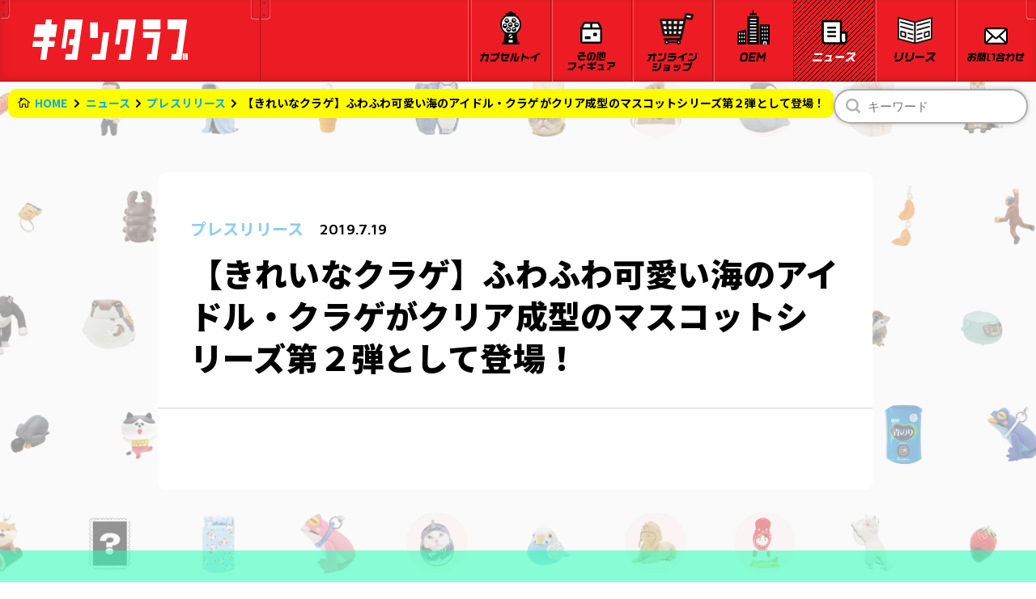

--- FILE ---
content_type: text/html; charset=UTF-8
request_url: https://kitan.jp/press-release/22616/
body_size: 17249
content:
<!DOCTYPE html>
<html lang="ja" >

<head prefix="og: http://ogp.me/ns# fb: http://ogp.me/ns/fb# website: http://ogp.me/ns/website#"><link rel="alternate" hreflang="zh-Hans" href="https://kitan.jp/press-release/22616/?wovn=zh-CHS"><link rel="alternate" hreflang="zh-Hant" href="https://kitan.jp/press-release/22616/?wovn=zh-CHT"><link rel="alternate" hreflang="en" href="https://kitan.jp/press-release/22616/?wovn=en"><script src="https://j.wovn.io/1" data-wovnio="key=JV3V6H&amp;backend=true&amp;currentLang=ja&amp;defaultLang=ja&amp;urlPattern=query&amp;langCodeAliases=[]&amp;debugMode=false&amp;langParamName=wovn" data-wovnio-info="version=WOVN.wp_1.12.2&amp;supportedLangs=[zh-CHS,zh-CHT,en]&amp;timeout=1"  async></script>
    <meta charset="UTF-8">
    <meta http-equiv="X-UA-Compatible" content="IE=edge">
    <meta name="viewport" content="width=device-width, initial-scale=1 minimum-scale=1 maximum-scale=1 user-scalable=no">
    <title>【きれいなクラゲ】ふわふわ可愛い海のアイドル・クラゲがクリア成型のマスコットシリーズ第２弾として登場！｜株式会社キタンクラブ</title>

		<!-- All in One SEO 4.3.4.1 - aioseo.com -->
		<meta name="description" content="株式会社キタンクラブのニュース「【きれいなクラゲ】ふわふわ可愛い海のアイドル・クラゲがクリア成型のマスコットシリーズ第２弾として登場！」のページです。" />
		<meta name="robots" content="max-image-preview:large" />
		<link rel="canonical" href="https://kitan.jp/press-release/22616/" />
		<meta name="generator" content="All in One SEO (AIOSEO) 4.3.4.1 " />

		<!-- Global site tag (gtag.js) - Google Analytics -->
<script async src="https://www.googletagmanager.com/gtag/js?id=UA-197635191-1"></script>
<script>
 window.dataLayer = window.dataLayer || [];
 function gtag(){dataLayer.push(arguments);}
 gtag('js', new Date());

 gtag('config', 'UA-197635191-1');
</script>
		<meta property="og:locale" content="ja_JP" />
		<meta property="og:site_name" content="株式会社キタンクラブ" />
		<meta property="og:type" content="article" />
		<meta property="og:title" content="【きれいなクラゲ】ふわふわ可愛い海のアイドル・クラゲがクリア成型のマスコットシリーズ第２弾として登場！｜株式会社キタンクラブ" />
		<meta property="og:description" content="株式会社キタンクラブのニュース「【きれいなクラゲ】ふわふわ可愛い海のアイドル・クラゲがクリア成型のマスコットシリーズ第２弾として登場！」のページです。" />
		<meta property="og:url" content="https://kitan.jp/press-release/22616/" />
		<meta property="og:image" content="https://kitan.jp/wp-content/uploads/2021/10/88a05ef2d9540750ff0cb607872fe62b.jpg" />
		<meta property="og:image:secure_url" content="https://kitan.jp/wp-content/uploads/2021/10/88a05ef2d9540750ff0cb607872fe62b.jpg" />
		<meta property="og:image:width" content="1280" />
		<meta property="og:image:height" content="720" />
		<meta property="article:published_time" content="2019-07-19T02:00:23+00:00" />
		<meta property="article:modified_time" content="2021-10-05T21:12:26+00:00" />
		<meta name="twitter:card" content="summary_large_image" />
		<meta name="twitter:site" content="@kitan_club" />
		<meta name="twitter:title" content="【きれいなクラゲ】ふわふわ可愛い海のアイドル・クラゲがクリア成型のマスコットシリーズ第２弾として登場！｜株式会社キタンクラブ" />
		<meta name="twitter:description" content="株式会社キタンクラブのニュース「【きれいなクラゲ】ふわふわ可愛い海のアイドル・クラゲがクリア成型のマスコットシリーズ第２弾として登場！」のページです。" />
		<meta name="twitter:creator" content="@kitan_club" />
		<meta name="twitter:image" content="https://kitan.jp/wp-content/uploads/2021/10/88a05ef2d9540750ff0cb607872fe62b.jpg" />
		<script type="application/ld+json" class="aioseo-schema">
			{"@context":"https:\/\/schema.org","@graph":[{"@type":"BlogPosting","@id":"https:\/\/kitan.jp\/press-release\/22616\/#blogposting","name":"\u3010\u304d\u308c\u3044\u306a\u30af\u30e9\u30b2\u3011\u3075\u308f\u3075\u308f\u53ef\u611b\u3044\u6d77\u306e\u30a2\u30a4\u30c9\u30eb\u30fb\u30af\u30e9\u30b2\u304c\u30af\u30ea\u30a2\u6210\u578b\u306e\u30de\u30b9\u30b3\u30c3\u30c8\u30b7\u30ea\u30fc\u30ba\u7b2c\uff12\u5f3e\u3068\u3057\u3066\u767b\u5834\uff01\uff5c\u682a\u5f0f\u4f1a\u793e\u30ad\u30bf\u30f3\u30af\u30e9\u30d6","headline":"\u3010\u304d\u308c\u3044\u306a\u30af\u30e9\u30b2\u3011\u3075\u308f\u3075\u308f\u53ef\u611b\u3044\u6d77\u306e\u30a2\u30a4\u30c9\u30eb\u30fb\u30af\u30e9\u30b2\u304c\u30af\u30ea\u30a2\u6210\u578b\u306e\u30de\u30b9\u30b3\u30c3\u30c8\u30b7\u30ea\u30fc\u30ba\u7b2c\uff12\u5f3e\u3068\u3057\u3066\u767b\u5834\uff01","author":{"@id":"https:\/\/kitan.jp\/author\/wp-kitan\/#author"},"publisher":{"@id":"https:\/\/kitan.jp\/#organization"},"image":{"@type":"ImageObject","url":"https:\/\/kitan.jp\/wp-content\/uploads\/2021\/10\/88a05ef2d9540750ff0cb607872fe62b.jpg","width":1280,"height":720},"datePublished":"2019-07-19T02:00:23+09:00","dateModified":"2021-10-05T21:12:26+09:00","inLanguage":"ja","mainEntityOfPage":{"@id":"https:\/\/kitan.jp\/press-release\/22616\/#webpage"},"isPartOf":{"@id":"https:\/\/kitan.jp\/press-release\/22616\/#webpage"},"articleSection":"\u30d7\u30ec\u30b9\u30ea\u30ea\u30fc\u30b9"},{"@type":"BreadcrumbList","@id":"https:\/\/kitan.jp\/press-release\/22616\/#breadcrumblist","itemListElement":[{"@type":"ListItem","@id":"https:\/\/kitan.jp\/#listItem","position":1,"item":{"@type":"WebPage","@id":"https:\/\/kitan.jp\/","name":"\u30db\u30fc\u30e0","description":"\u682a\u5f0f\u4f1a\u793e\u30ad\u30bf\u30f3\u30af\u30e9\u30d6\u306f\u3001\u3069\u3053\u306b\u3082\u7121\u3044\u30a2\u30a4\u30c7\u30a2\u3068\u30af\u30aa\u30ea\u30c6\u30a3\u3092\u30e2\u30c3\u30c8\u30fc\u306b\u611b\u306e\u3042\u308b\u30e2\u30ce\u3065\u304f\u308a\u3092\u3059\u308b\u4f1a\u793e\u3067\u3059\u3002\u30ab\u30d7\u30bb\u30eb\u30c8\u30a4\uff08\u30ac\u30c1\u30e3\u30ac\u30c1\u30e3\uff09\u5546\u54c1\u7b49\u306e\u4f01\u753b\u30fb\u88fd\u9020\u3092\u884c\u3063\u3066\u304a\u308a\u307e\u3059\u3002","url":"https:\/\/kitan.jp\/"},"nextItem":"https:\/\/kitan.jp\/press-release\/#listItem"},{"@type":"ListItem","@id":"https:\/\/kitan.jp\/press-release\/#listItem","position":2,"item":{"@type":"WebPage","@id":"https:\/\/kitan.jp\/press-release\/","name":"\u30d7\u30ec\u30b9\u30ea\u30ea\u30fc\u30b9","description":"\u682a\u5f0f\u4f1a\u793e\u30ad\u30bf\u30f3\u30af\u30e9\u30d6\u306e\u30cb\u30e5\u30fc\u30b9\u300c\u3010\u304d\u308c\u3044\u306a\u30af\u30e9\u30b2\u3011\u3075\u308f\u3075\u308f\u53ef\u611b\u3044\u6d77\u306e\u30a2\u30a4\u30c9\u30eb\u30fb\u30af\u30e9\u30b2\u304c\u30af\u30ea\u30a2\u6210\u578b\u306e\u30de\u30b9\u30b3\u30c3\u30c8\u30b7\u30ea\u30fc\u30ba\u7b2c\uff12\u5f3e\u3068\u3057\u3066\u767b\u5834\uff01\u300d\u306e\u30da\u30fc\u30b8\u3067\u3059\u3002","url":"https:\/\/kitan.jp\/press-release\/"},"previousItem":"https:\/\/kitan.jp\/#listItem"}]},{"@type":"Organization","@id":"https:\/\/kitan.jp\/#organization","name":"\u682a\u5f0f\u4f1a\u793e\u30ad\u30bf\u30f3\u30af\u30e9\u30d6","url":"https:\/\/kitan.jp\/","sameAs":["https:\/\/twitter.com\/kitan_club","https:\/\/www.instagram.com\/kitanclub_official\/","https:\/\/www.youtube.com\/channel\/UCgJ5zp5gsm5KZGlkuP0zA0Q"]},{"@type":"Person","@id":"https:\/\/kitan.jp\/author\/wp-kitan\/#author","url":"https:\/\/kitan.jp\/author\/wp-kitan\/","name":"wp-kitan","image":{"@type":"ImageObject","@id":"https:\/\/kitan.jp\/press-release\/22616\/#authorImage","url":"https:\/\/secure.gravatar.com\/avatar\/f132ba1b1a5a3d6f3cb6529cef071eedff6082ffed6f37fb7fbbf8dde5dedb6e?s=96&d=mm&r=g","width":96,"height":96,"caption":"wp-kitan"}},{"@type":"WebPage","@id":"https:\/\/kitan.jp\/press-release\/22616\/#webpage","url":"https:\/\/kitan.jp\/press-release\/22616\/","name":"\u3010\u304d\u308c\u3044\u306a\u30af\u30e9\u30b2\u3011\u3075\u308f\u3075\u308f\u53ef\u611b\u3044\u6d77\u306e\u30a2\u30a4\u30c9\u30eb\u30fb\u30af\u30e9\u30b2\u304c\u30af\u30ea\u30a2\u6210\u578b\u306e\u30de\u30b9\u30b3\u30c3\u30c8\u30b7\u30ea\u30fc\u30ba\u7b2c\uff12\u5f3e\u3068\u3057\u3066\u767b\u5834\uff01\uff5c\u682a\u5f0f\u4f1a\u793e\u30ad\u30bf\u30f3\u30af\u30e9\u30d6","description":"\u682a\u5f0f\u4f1a\u793e\u30ad\u30bf\u30f3\u30af\u30e9\u30d6\u306e\u30cb\u30e5\u30fc\u30b9\u300c\u3010\u304d\u308c\u3044\u306a\u30af\u30e9\u30b2\u3011\u3075\u308f\u3075\u308f\u53ef\u611b\u3044\u6d77\u306e\u30a2\u30a4\u30c9\u30eb\u30fb\u30af\u30e9\u30b2\u304c\u30af\u30ea\u30a2\u6210\u578b\u306e\u30de\u30b9\u30b3\u30c3\u30c8\u30b7\u30ea\u30fc\u30ba\u7b2c\uff12\u5f3e\u3068\u3057\u3066\u767b\u5834\uff01\u300d\u306e\u30da\u30fc\u30b8\u3067\u3059\u3002","inLanguage":"ja","isPartOf":{"@id":"https:\/\/kitan.jp\/#website"},"breadcrumb":{"@id":"https:\/\/kitan.jp\/press-release\/22616\/#breadcrumblist"},"author":{"@id":"https:\/\/kitan.jp\/author\/wp-kitan\/#author"},"creator":{"@id":"https:\/\/kitan.jp\/author\/wp-kitan\/#author"},"image":{"@type":"ImageObject","url":"https:\/\/kitan.jp\/wp-content\/uploads\/2021\/10\/88a05ef2d9540750ff0cb607872fe62b.jpg","@id":"https:\/\/kitan.jp\/#mainImage","width":1280,"height":720},"primaryImageOfPage":{"@id":"https:\/\/kitan.jp\/press-release\/22616\/#mainImage"},"datePublished":"2019-07-19T02:00:23+09:00","dateModified":"2021-10-05T21:12:26+09:00"},{"@type":"WebSite","@id":"https:\/\/kitan.jp\/#website","url":"https:\/\/kitan.jp\/","name":"\u682a\u5f0f\u4f1a\u793e\u30ad\u30bf\u30f3\u30af\u30e9\u30d6","description":"\u682a\u5f0f\u4f1a\u793e\u30ad\u30bf\u30f3\u30af\u30e9\u30d6\u306f\u3001\u3069\u3053\u306b\u3082\u7121\u3044\u30a2\u30a4\u30c7\u30a2\u3068\u30af\u30aa\u30ea\u30c6\u30a3\u3092\u30e2\u30c3\u30c8\u30fc\u306b\u611b\u306e\u3042\u308b\u30e2\u30ce\u3065\u304f\u308a\u3092\u3059\u308b\u4f1a\u793e\u3067\u3059\u3002\u30ab\u30d7\u30bb\u30eb\u30c8\u30a4\uff08\u30ac\u30c1\u30e3\u30ac\u30c1\u30e3\uff09\u5546\u54c1\u7b49\u306e\u4f01\u753b\u30fb\u88fd\u9020\u3092\u884c\u3063\u3066\u304a\u308a\u307e\u3059\u3002","inLanguage":"ja","publisher":{"@id":"https:\/\/kitan.jp\/#organization"}}]}
		</script>
		<!-- All in One SEO -->

<link rel='dns-prefetch' href='//fonts.googleapis.com' />
<link rel='dns-prefetch' href='//use.fontawesome.com' />
<link rel="alternate" type="application/rss+xml" title="株式会社キタンクラブ &raquo; 【きれいなクラゲ】ふわふわ可愛い海のアイドル・クラゲがクリア成型のマスコットシリーズ第２弾として登場！ のコメントのフィード" href="https://kitan.jp/press-release/22616/feed/" />
<link rel="alternate" title="oEmbed (JSON)" type="application/json+oembed" href="https://kitan.jp/wp-json/oembed/1.0/embed?url=https%3A%2F%2Fkitan.jp%2Fpress-release%2F22616%2F" />
<link rel="alternate" title="oEmbed (XML)" type="text/xml+oembed" href="https://kitan.jp/wp-json/oembed/1.0/embed?url=https%3A%2F%2Fkitan.jp%2Fpress-release%2F22616%2F&#038;format=xml" />
<style id='wp-img-auto-sizes-contain-inline-css' type='text/css'>
img:is([sizes=auto i],[sizes^="auto," i]){contain-intrinsic-size:3000px 1500px}
/*# sourceURL=wp-img-auto-sizes-contain-inline-css */
</style>
<link rel='stylesheet' id='sbi_styles-css' href='https://kitan.jp/wp-content/plugins/instagram-feed/css/sbi-styles.min.css?ver=6.2.9' type='text/css' media='all' />
<style id='wp-emoji-styles-inline-css' type='text/css'>

	img.wp-smiley, img.emoji {
		display: inline !important;
		border: none !important;
		box-shadow: none !important;
		height: 1em !important;
		width: 1em !important;
		margin: 0 0.07em !important;
		vertical-align: -0.1em !important;
		background: none !important;
		padding: 0 !important;
	}
/*# sourceURL=wp-emoji-styles-inline-css */
</style>
<style id='wp-block-library-inline-css' type='text/css'>
:root{--wp-block-synced-color:#7a00df;--wp-block-synced-color--rgb:122,0,223;--wp-bound-block-color:var(--wp-block-synced-color);--wp-editor-canvas-background:#ddd;--wp-admin-theme-color:#007cba;--wp-admin-theme-color--rgb:0,124,186;--wp-admin-theme-color-darker-10:#006ba1;--wp-admin-theme-color-darker-10--rgb:0,107,160.5;--wp-admin-theme-color-darker-20:#005a87;--wp-admin-theme-color-darker-20--rgb:0,90,135;--wp-admin-border-width-focus:2px}@media (min-resolution:192dpi){:root{--wp-admin-border-width-focus:1.5px}}.wp-element-button{cursor:pointer}:root .has-very-light-gray-background-color{background-color:#eee}:root .has-very-dark-gray-background-color{background-color:#313131}:root .has-very-light-gray-color{color:#eee}:root .has-very-dark-gray-color{color:#313131}:root .has-vivid-green-cyan-to-vivid-cyan-blue-gradient-background{background:linear-gradient(135deg,#00d084,#0693e3)}:root .has-purple-crush-gradient-background{background:linear-gradient(135deg,#34e2e4,#4721fb 50%,#ab1dfe)}:root .has-hazy-dawn-gradient-background{background:linear-gradient(135deg,#faaca8,#dad0ec)}:root .has-subdued-olive-gradient-background{background:linear-gradient(135deg,#fafae1,#67a671)}:root .has-atomic-cream-gradient-background{background:linear-gradient(135deg,#fdd79a,#004a59)}:root .has-nightshade-gradient-background{background:linear-gradient(135deg,#330968,#31cdcf)}:root .has-midnight-gradient-background{background:linear-gradient(135deg,#020381,#2874fc)}:root{--wp--preset--font-size--normal:16px;--wp--preset--font-size--huge:42px}.has-regular-font-size{font-size:1em}.has-larger-font-size{font-size:2.625em}.has-normal-font-size{font-size:var(--wp--preset--font-size--normal)}.has-huge-font-size{font-size:var(--wp--preset--font-size--huge)}.has-text-align-center{text-align:center}.has-text-align-left{text-align:left}.has-text-align-right{text-align:right}.has-fit-text{white-space:nowrap!important}#end-resizable-editor-section{display:none}.aligncenter{clear:both}.items-justified-left{justify-content:flex-start}.items-justified-center{justify-content:center}.items-justified-right{justify-content:flex-end}.items-justified-space-between{justify-content:space-between}.screen-reader-text{border:0;clip-path:inset(50%);height:1px;margin:-1px;overflow:hidden;padding:0;position:absolute;width:1px;word-wrap:normal!important}.screen-reader-text:focus{background-color:#ddd;clip-path:none;color:#444;display:block;font-size:1em;height:auto;left:5px;line-height:normal;padding:15px 23px 14px;text-decoration:none;top:5px;width:auto;z-index:100000}html :where(.has-border-color){border-style:solid}html :where([style*=border-top-color]){border-top-style:solid}html :where([style*=border-right-color]){border-right-style:solid}html :where([style*=border-bottom-color]){border-bottom-style:solid}html :where([style*=border-left-color]){border-left-style:solid}html :where([style*=border-width]){border-style:solid}html :where([style*=border-top-width]){border-top-style:solid}html :where([style*=border-right-width]){border-right-style:solid}html :where([style*=border-bottom-width]){border-bottom-style:solid}html :where([style*=border-left-width]){border-left-style:solid}html :where(img[class*=wp-image-]){height:auto;max-width:100%}:where(figure){margin:0 0 1em}html :where(.is-position-sticky){--wp-admin--admin-bar--position-offset:var(--wp-admin--admin-bar--height,0px)}@media screen and (max-width:600px){html :where(.is-position-sticky){--wp-admin--admin-bar--position-offset:0px}}

/*# sourceURL=wp-block-library-inline-css */
</style><style id='global-styles-inline-css' type='text/css'>
:root{--wp--preset--aspect-ratio--square: 1;--wp--preset--aspect-ratio--4-3: 4/3;--wp--preset--aspect-ratio--3-4: 3/4;--wp--preset--aspect-ratio--3-2: 3/2;--wp--preset--aspect-ratio--2-3: 2/3;--wp--preset--aspect-ratio--16-9: 16/9;--wp--preset--aspect-ratio--9-16: 9/16;--wp--preset--color--black: #000000;--wp--preset--color--cyan-bluish-gray: #abb8c3;--wp--preset--color--white: #ffffff;--wp--preset--color--pale-pink: #f78da7;--wp--preset--color--vivid-red: #cf2e2e;--wp--preset--color--luminous-vivid-orange: #ff6900;--wp--preset--color--luminous-vivid-amber: #fcb900;--wp--preset--color--light-green-cyan: #7bdcb5;--wp--preset--color--vivid-green-cyan: #00d084;--wp--preset--color--pale-cyan-blue: #8ed1fc;--wp--preset--color--vivid-cyan-blue: #0693e3;--wp--preset--color--vivid-purple: #9b51e0;--wp--preset--gradient--vivid-cyan-blue-to-vivid-purple: linear-gradient(135deg,rgb(6,147,227) 0%,rgb(155,81,224) 100%);--wp--preset--gradient--light-green-cyan-to-vivid-green-cyan: linear-gradient(135deg,rgb(122,220,180) 0%,rgb(0,208,130) 100%);--wp--preset--gradient--luminous-vivid-amber-to-luminous-vivid-orange: linear-gradient(135deg,rgb(252,185,0) 0%,rgb(255,105,0) 100%);--wp--preset--gradient--luminous-vivid-orange-to-vivid-red: linear-gradient(135deg,rgb(255,105,0) 0%,rgb(207,46,46) 100%);--wp--preset--gradient--very-light-gray-to-cyan-bluish-gray: linear-gradient(135deg,rgb(238,238,238) 0%,rgb(169,184,195) 100%);--wp--preset--gradient--cool-to-warm-spectrum: linear-gradient(135deg,rgb(74,234,220) 0%,rgb(151,120,209) 20%,rgb(207,42,186) 40%,rgb(238,44,130) 60%,rgb(251,105,98) 80%,rgb(254,248,76) 100%);--wp--preset--gradient--blush-light-purple: linear-gradient(135deg,rgb(255,206,236) 0%,rgb(152,150,240) 100%);--wp--preset--gradient--blush-bordeaux: linear-gradient(135deg,rgb(254,205,165) 0%,rgb(254,45,45) 50%,rgb(107,0,62) 100%);--wp--preset--gradient--luminous-dusk: linear-gradient(135deg,rgb(255,203,112) 0%,rgb(199,81,192) 50%,rgb(65,88,208) 100%);--wp--preset--gradient--pale-ocean: linear-gradient(135deg,rgb(255,245,203) 0%,rgb(182,227,212) 50%,rgb(51,167,181) 100%);--wp--preset--gradient--electric-grass: linear-gradient(135deg,rgb(202,248,128) 0%,rgb(113,206,126) 100%);--wp--preset--gradient--midnight: linear-gradient(135deg,rgb(2,3,129) 0%,rgb(40,116,252) 100%);--wp--preset--font-size--small: 13px;--wp--preset--font-size--medium: 20px;--wp--preset--font-size--large: 36px;--wp--preset--font-size--x-large: 42px;--wp--preset--spacing--20: 0.44rem;--wp--preset--spacing--30: 0.67rem;--wp--preset--spacing--40: 1rem;--wp--preset--spacing--50: 1.5rem;--wp--preset--spacing--60: 2.25rem;--wp--preset--spacing--70: 3.38rem;--wp--preset--spacing--80: 5.06rem;--wp--preset--shadow--natural: 6px 6px 9px rgba(0, 0, 0, 0.2);--wp--preset--shadow--deep: 12px 12px 50px rgba(0, 0, 0, 0.4);--wp--preset--shadow--sharp: 6px 6px 0px rgba(0, 0, 0, 0.2);--wp--preset--shadow--outlined: 6px 6px 0px -3px rgb(255, 255, 255), 6px 6px rgb(0, 0, 0);--wp--preset--shadow--crisp: 6px 6px 0px rgb(0, 0, 0);}:where(.is-layout-flex){gap: 0.5em;}:where(.is-layout-grid){gap: 0.5em;}body .is-layout-flex{display: flex;}.is-layout-flex{flex-wrap: wrap;align-items: center;}.is-layout-flex > :is(*, div){margin: 0;}body .is-layout-grid{display: grid;}.is-layout-grid > :is(*, div){margin: 0;}:where(.wp-block-columns.is-layout-flex){gap: 2em;}:where(.wp-block-columns.is-layout-grid){gap: 2em;}:where(.wp-block-post-template.is-layout-flex){gap: 1.25em;}:where(.wp-block-post-template.is-layout-grid){gap: 1.25em;}.has-black-color{color: var(--wp--preset--color--black) !important;}.has-cyan-bluish-gray-color{color: var(--wp--preset--color--cyan-bluish-gray) !important;}.has-white-color{color: var(--wp--preset--color--white) !important;}.has-pale-pink-color{color: var(--wp--preset--color--pale-pink) !important;}.has-vivid-red-color{color: var(--wp--preset--color--vivid-red) !important;}.has-luminous-vivid-orange-color{color: var(--wp--preset--color--luminous-vivid-orange) !important;}.has-luminous-vivid-amber-color{color: var(--wp--preset--color--luminous-vivid-amber) !important;}.has-light-green-cyan-color{color: var(--wp--preset--color--light-green-cyan) !important;}.has-vivid-green-cyan-color{color: var(--wp--preset--color--vivid-green-cyan) !important;}.has-pale-cyan-blue-color{color: var(--wp--preset--color--pale-cyan-blue) !important;}.has-vivid-cyan-blue-color{color: var(--wp--preset--color--vivid-cyan-blue) !important;}.has-vivid-purple-color{color: var(--wp--preset--color--vivid-purple) !important;}.has-black-background-color{background-color: var(--wp--preset--color--black) !important;}.has-cyan-bluish-gray-background-color{background-color: var(--wp--preset--color--cyan-bluish-gray) !important;}.has-white-background-color{background-color: var(--wp--preset--color--white) !important;}.has-pale-pink-background-color{background-color: var(--wp--preset--color--pale-pink) !important;}.has-vivid-red-background-color{background-color: var(--wp--preset--color--vivid-red) !important;}.has-luminous-vivid-orange-background-color{background-color: var(--wp--preset--color--luminous-vivid-orange) !important;}.has-luminous-vivid-amber-background-color{background-color: var(--wp--preset--color--luminous-vivid-amber) !important;}.has-light-green-cyan-background-color{background-color: var(--wp--preset--color--light-green-cyan) !important;}.has-vivid-green-cyan-background-color{background-color: var(--wp--preset--color--vivid-green-cyan) !important;}.has-pale-cyan-blue-background-color{background-color: var(--wp--preset--color--pale-cyan-blue) !important;}.has-vivid-cyan-blue-background-color{background-color: var(--wp--preset--color--vivid-cyan-blue) !important;}.has-vivid-purple-background-color{background-color: var(--wp--preset--color--vivid-purple) !important;}.has-black-border-color{border-color: var(--wp--preset--color--black) !important;}.has-cyan-bluish-gray-border-color{border-color: var(--wp--preset--color--cyan-bluish-gray) !important;}.has-white-border-color{border-color: var(--wp--preset--color--white) !important;}.has-pale-pink-border-color{border-color: var(--wp--preset--color--pale-pink) !important;}.has-vivid-red-border-color{border-color: var(--wp--preset--color--vivid-red) !important;}.has-luminous-vivid-orange-border-color{border-color: var(--wp--preset--color--luminous-vivid-orange) !important;}.has-luminous-vivid-amber-border-color{border-color: var(--wp--preset--color--luminous-vivid-amber) !important;}.has-light-green-cyan-border-color{border-color: var(--wp--preset--color--light-green-cyan) !important;}.has-vivid-green-cyan-border-color{border-color: var(--wp--preset--color--vivid-green-cyan) !important;}.has-pale-cyan-blue-border-color{border-color: var(--wp--preset--color--pale-cyan-blue) !important;}.has-vivid-cyan-blue-border-color{border-color: var(--wp--preset--color--vivid-cyan-blue) !important;}.has-vivid-purple-border-color{border-color: var(--wp--preset--color--vivid-purple) !important;}.has-vivid-cyan-blue-to-vivid-purple-gradient-background{background: var(--wp--preset--gradient--vivid-cyan-blue-to-vivid-purple) !important;}.has-light-green-cyan-to-vivid-green-cyan-gradient-background{background: var(--wp--preset--gradient--light-green-cyan-to-vivid-green-cyan) !important;}.has-luminous-vivid-amber-to-luminous-vivid-orange-gradient-background{background: var(--wp--preset--gradient--luminous-vivid-amber-to-luminous-vivid-orange) !important;}.has-luminous-vivid-orange-to-vivid-red-gradient-background{background: var(--wp--preset--gradient--luminous-vivid-orange-to-vivid-red) !important;}.has-very-light-gray-to-cyan-bluish-gray-gradient-background{background: var(--wp--preset--gradient--very-light-gray-to-cyan-bluish-gray) !important;}.has-cool-to-warm-spectrum-gradient-background{background: var(--wp--preset--gradient--cool-to-warm-spectrum) !important;}.has-blush-light-purple-gradient-background{background: var(--wp--preset--gradient--blush-light-purple) !important;}.has-blush-bordeaux-gradient-background{background: var(--wp--preset--gradient--blush-bordeaux) !important;}.has-luminous-dusk-gradient-background{background: var(--wp--preset--gradient--luminous-dusk) !important;}.has-pale-ocean-gradient-background{background: var(--wp--preset--gradient--pale-ocean) !important;}.has-electric-grass-gradient-background{background: var(--wp--preset--gradient--electric-grass) !important;}.has-midnight-gradient-background{background: var(--wp--preset--gradient--midnight) !important;}.has-small-font-size{font-size: var(--wp--preset--font-size--small) !important;}.has-medium-font-size{font-size: var(--wp--preset--font-size--medium) !important;}.has-large-font-size{font-size: var(--wp--preset--font-size--large) !important;}.has-x-large-font-size{font-size: var(--wp--preset--font-size--x-large) !important;}
/*# sourceURL=global-styles-inline-css */
</style>

<style id='classic-theme-styles-inline-css' type='text/css'>
/*! This file is auto-generated */
.wp-block-button__link{color:#fff;background-color:#32373c;border-radius:9999px;box-shadow:none;text-decoration:none;padding:calc(.667em + 2px) calc(1.333em + 2px);font-size:1.125em}.wp-block-file__button{background:#32373c;color:#fff;text-decoration:none}
/*# sourceURL=/wp-includes/css/classic-themes.min.css */
</style>
<link rel='stylesheet' id='common-css-css' href='https://kitan.jp/wp-content/themes/kitanclub/assets/css/common.css?a=1&#038;ver=6.9' type='text/css' media='all' />
<link rel='stylesheet' id='swiper-css-css' href='https://kitan.jp/wp-content/themes/kitanclub/assets/css/swiper-bundle.css?ver=6.9' type='text/css' media='all' />
<link rel='stylesheet' id='anime-css-css' href='https://kitan.jp/wp-content/themes/kitanclub/assets/css/animate.min.css?ver=6.9' type='text/css' media='all' />
<link rel='stylesheet' id='nazo-css-css' href='https://kitan.jp/wp-content/themes/kitanclub/assets/css/nazo.css?ver=6.9' type='text/css' media='all' />
<link rel='stylesheet' id='google-font-css' href='https://fonts.googleapis.com/css2?family=Noto+Sans+JP%3Awght%40400%3B500%3B700%3B900&#038;display=swap&#038;ver=6.9' type='text/css' media='all' />
<link rel='stylesheet' id='google-font02-css' href='https://fonts.googleapis.com/css2?family=Dela+Gothic+One&#038;display=swap&#038;ver=6.9' type='text/css' media='all' />
<link rel='stylesheet' id='google-font03-css' href='https://fonts.googleapis.com/css2?family=Fugaz+One&#038;display=swap&#038;ver=6.9' type='text/css' media='all' />
<link rel='stylesheet' id='google-font04-css' href='https://fonts.googleapis.com/css2?family=Maven+Pro%3Awght%40400%3B600%3B700%3B800&#038;display=swap&#038;ver=6.9' type='text/css' media='all' />
<link rel='stylesheet' id='google-font05-css' href='https://fonts.googleapis.com/css2?family=Patua+One&#038;display=swap&#038;ver=6.9' type='text/css' media='all' />
<link rel='stylesheet' id='google-font06-css' href='https://fonts.googleapis.com/css2?family=Monoton&#038;display=swap&#038;ver=6.9' type='text/css' media='all' />
<link rel='stylesheet' id='font-awesome-css' href='https://use.fontawesome.com/releases/v5.6.1/css/all.css?ver=6.9' type='text/css' media='all' />
<link rel="https://api.w.org/" href="https://kitan.jp/wp-json/" /><link rel="alternate" title="JSON" type="application/json" href="https://kitan.jp/wp-json/wp/v2/posts/22616" /><link rel="EditURI" type="application/rsd+xml" title="RSD" href="https://kitan.jp/xmlrpc.php?rsd" />
<meta name="generator" content="WordPress 6.9" />
<link rel='shortlink' href='https://kitan.jp/?p=22616' />
<link rel="icon" href="https://kitan.jp/wp-content/uploads/2021/09/cropped-fav-2-32x32.png" sizes="32x32" />
<link rel="icon" href="https://kitan.jp/wp-content/uploads/2021/09/cropped-fav-2-192x192.png" sizes="192x192" />
<link rel="apple-touch-icon" href="https://kitan.jp/wp-content/uploads/2021/09/cropped-fav-2-180x180.png" />
<meta name="msapplication-TileImage" content="https://kitan.jp/wp-content/uploads/2021/09/cropped-fav-2-270x270.png" />
    <script type="text/javascript">
        window.ga = window.ga || function() {
            (ga.q = ga.q || []).push(arguments)
        };
        ga.l = +new Date;
        ga('create', 'UA-130932973-1', 'auto');
        // Plugins

        ga('send', 'pageview');
    </script>
    <script async src="https://web.archive.org/web/20210812022058js_/https://www.google-analytics.com/analytics.js"></script>
</head>

<body data-rsssl=1 class="wp-singular post-template-default single single-post postid-22616 single-format-standard wp-theme-kitanclub bg-js-hook" ontouchstart="">
    <header id="header" class="p-header" slide-in="none">
        <div class="p-header__slide-box">
            <div class="p-header__logo">
                <h1>
                    <a href="https://kitan.jp">
                        <img src="https://kitan.jp/wp-content/themes/kitanclub/assets/img/logo_01.svg" alt="" style="animation-delay: 5.4725ms;">
                        <img src="https://kitan.jp/wp-content/themes/kitanclub/assets/img/logo_02.svg" alt="" style="animation-delay: 25.4725ms;">
                        <img src="https://kitan.jp/wp-content/themes/kitanclub/assets/img/logo_03.svg" alt="" style="animation-delay: 35.4725ms;">
                        <img src="https://kitan.jp/wp-content/themes/kitanclub/assets/img/logo_04.svg" alt="" style="animation-delay: 65.4725ms;">
                        <img src="https://kitan.jp/wp-content/themes/kitanclub/assets/img/logo_05.svg" alt="" style="animation-delay: 55.4725ms;">
                        <img src="https://kitan.jp/wp-content/themes/kitanclub/assets/img/logo_06.svg" alt="" style="animation-delay: 15.4725ms;">
                    </a>
                </h1>
            </div>
            <div class="p-header-category">
                <button type="button" class="p-header-category__back js-sp-nav-slide">
                    <span class="p-header-category__text">
                        <img src="https://kitan.jp/wp-content/themes/kitanclub/assets/img/text/modoru.svg" alt="もどる">
                    </span>
                </button>
                <h2 class="p-header-category__title"><img class="spNav-category" src="https://kitan.jp/wp-content/themes/kitanclub/assets/img/text/category.svg" alt="カテゴリ"></h2>
            </div>
        </div>
        <button
            class="js-drawer p-hamburger"
            type="button"
            aria-controls="p-spNav"
            aria-expanded="false">
            <div class="p-hamburger__body">
                <span class="p-hamburger__line"></span>
                <span class="p-hamburger__line -shadow"></span>
                <span class="p-hamburger__text">
                    <img src="https://kitan.jp/wp-content/themes/kitanclub/assets/img/text/menu.svg" alt="メニュー">
                </span>
            </div>
        </button>
        <ul class="p-nav">
            <li class="p-nav__item" aria-selected="false">
                <a href="https://kitan.jp/products/" class="p-nav__item-linkArea">
                    <img src="https://kitan.jp/wp-content/themes/kitanclub/assets/img/icon02.svg" alt="" class="capsule">
                    <p class="p-nav__text">
                        <img src="https://kitan.jp/wp-content/themes/kitanclub/assets/img/text/capsule.svg" alt="カプセルトイ" class="nav-img03 nav-txt-black">
                        <img src="https://kitan.jp/wp-content/themes/kitanclub/assets/img/text/capsule_white.svg" alt="カプセルトイ" class="nav-img03 nav-txt-white">
                    </p>
                </a>
            </li>
            <li class="p-nav__item" aria-selected="false">
                <a href="https://kitan.jp/sale/">
                    <img src="https://kitan.jp/wp-content/themes/kitanclub/assets/img/icon03.svg" alt="" class="sales">
                    <p class="p-nav__text">
                        <img src="https://kitan.jp/wp-content/themes/kitanclub/assets/img/text/sonota.svg" alt="その他フィギュア" class="nav-img04x nav-img04 nav-txt-black">
                        <img src="https://kitan.jp/wp-content/themes/kitanclub/assets/img/text/sonota_white.svg" alt="その他フィギュア" class="nav-img04x nav-img04 nav-txt-white">
                    </p>
                </a>
            </li>

            <li class="p-nav__item" aria-selected="false">
                <a href="https://www.kitan-shop.jp/" target="_blank" class="p-nav__item-link">
                    <img src="https://kitan.jp/wp-content/themes/kitanclub/assets/img/icon_webshop.svg" alt="オンラインショップ" class="webshop" style="margin-left:  11px;">
                    <p class="p-nav__text" style="
                        margin-bottom: -10px;">
                        <img src="https://kitan.jp/wp-content/themes/kitanclub/assets/img/text/shop.svg" alt="オンラインショップ" class="nav-img02 nav-txt-black">
                        <img src="https://kitan.jp/wp-content/themes/kitanclub/assets/img/text/shop_white.svg" alt="オンラインショップ" class="nav-img02 nav-txt-white">
                    </p>
                </a>
            </li>
            <li class="p-nav__item" aria-selected="false">
                <a href="https://kitan.jp/oem">
                    <img src="https://kitan.jp/wp-content/themes/kitanclub/assets/img/icon04.svg" alt="" class="oem">
                    <p class="p-nav__text">
                        <img src="https://kitan.jp/wp-content/themes/kitanclub/assets/img/text/oem.svg" alt="OEM" class="nav-img05 nav-txt-black">
                        <img src="https://kitan.jp/wp-content/themes/kitanclub/assets/img/text/oem_white.svg" alt="OEM" class="nav-img05 nav-txt-white">
                    </p>
                </a>
            </li>
            <li class="p-nav__item" aria-selected="true">
                <a href="https://kitan.jp/news/">
                    <img src="https://kitan.jp/wp-content/themes/kitanclub/assets/img/icon05.svg" alt="" class="news">
                    <p class="p-nav__text">
                        <img src="https://kitan.jp/wp-content/themes/kitanclub/assets/img/text/news.svg" alt="ニュース" class="nav-img06 nav-txt-black">
                        <img src="https://kitan.jp/wp-content/themes/kitanclub/assets/img/text/news_white.svg" alt="ニュース" class="nav-img06 nav-txt-white">
                    </p>
                </a>
            </li>
            <li class="p-nav__item" aria-selected="false">
                <a href="https://kitan.jp/press-release_list/">
                    <img src="https://kitan.jp/wp-content/themes/kitanclub/assets/img/icon_release.svg" alt="" class="pressrelease">
                    <p class="p-nav__text p-nav__text--pr -small -black"><img src="https://kitan.jp/wp-content/themes/kitanclub/assets/img/text/release.svg" alt="プレスリリース" class="nav-img09 nav-txt-black"></p>
                    <p class="p-nav__text p-nav__text--pr -small -white"><img src="https://kitan.jp/wp-content/themes/kitanclub/assets/img/text/release_white.svg" alt="プレスリリース" class="nav-img09 nav-txt-white"></p>
                </a>
            </li>
            <li class="p-nav__item" aria-selected="false">
                <a href="https://kitan.jp/support/">
                    <img src="https://kitan.jp/wp-content/themes/kitanclub/assets/img/icon07.svg" alt="" class="contact">
                    <p class="p-nav__text -small -black"><img src="https://kitan.jp/wp-content/themes/kitanclub/assets/img/text/contact.svg" alt="お問い合わせ" class="nav-img08 nav-txt-black"></p>
                    <p class="p-nav__text -small -white"><img src="https://kitan.jp/wp-content/themes/kitanclub/assets/img/text/contact_white.svg" alt="お問い合わせ" class="nav-img08 nav-txt-white"></p>
                </a>
                            </li>
        </ul>

        <ul class="p-spNav">

            <li class="p-spNav__item capsule">
                <a href="https://kitan.jp/products/" class="p-spNav__line">
                    <div class="p-spNav__body">
                        <p class="p-spNav__icon">
                            <img src="https://kitan.jp/wp-content/themes/kitanclub/assets/img/icon02.svg" alt="カプセルトイアイコン">
                        </p>
                        <p class="p-spNav__text">
                            <img class="spNav-capsule" src="https://kitan.jp/wp-content/themes/kitanclub/assets/img/text/capsule.svg" alt="カプセルトイ">
                        </p>
                    </div>
                </a>
            </li>

            <li class="p-spNav__item sales">
                <a href="https://kitan.jp/sale/" class="p-spNav__line">
                    <div class="p-spNav__body">
                        <p class="p-spNav__icon">
                            <img src="https://kitan.jp/wp-content/themes/kitanclub/assets/img/icon03.svg" alt="その他フィギュアアイコン">
                        </p>
                        <p class="p-spNav__text">
                            <img class="spNav-sonota" src="https://kitan.jp/wp-content/themes/kitanclub/assets/img/text/sonota_long.svg" alt="その他フィギュア">
                        </p>
                    </div>
                </a>
            </li>

            <li class="p-spNav__item webshop">
                <a href="https://www.kitan-shop.jp/" target="_blank">
                    <div class="p-spNav__body">
                        <p class="p-spNav__icon">
                            <img src="https://kitan.jp/wp-content/themes/kitanclub/assets/img/icon_webshop.svg" alt="オンラインショップアイコン">
                        </p>
                        <p class="p-spNav__text">
                            <img class="spNav-shop" src="https://kitan.jp/wp-content/themes/kitanclub/assets/img/text/shop_long.svg" alt="オンラインショップ">
                        </p>
                    </div>
                </a>
            </li>
            <li class="p-spNav__item oem">
                <a href="https://kitan.jp/oem/" class="p-spNav__line">
                    <div class="p-spNav__body">
                        <p class="p-spNav__icon">
                            <img src="https://kitan.jp/wp-content/themes/kitanclub/assets/img/icon04.svg" alt="OEMアイコン">
                        </p>
                        <p class="p-spNav__text">
                            <img class="spNav-oem" src="https://kitan.jp/wp-content/themes/kitanclub/assets/img/text/oem.svg" alt="OEM" style="width: 50px;">
                        </p>
                    </div>
                </a>
            </li>
            <li class="p-spNav__item news">
                <a href="https://kitan.jp/news/">
                    <div class="p-spNav__body">
                        <p class="p-spNav__icon">
                            <img src="https://kitan.jp/wp-content/themes/kitanclub/assets/img/icon05.svg" alt="ニュースアイコン">
                        </p>
                        <p class="p-spNav__text">
                            <img class="spNav-news" src="https://kitan.jp/wp-content/themes/kitanclub/assets/img/text/news.svg" alt="ニュース">
                        </p>
                    </div>
                </a>
            </li>
            <li class="p-spNav__item pressrelease">
                <a href="https://kitan.jp/press-release_list/">
                    <div class="p-spNav__body">
                        <p class="p-spNav__icon">
                            <img src="https://kitan.jp/wp-content/themes/kitanclub/assets/img/icon_release.svg" alt="プレスリリースアイコン">
                        </p>
                        <p class="p-spNav__text">
                            <img class="spNav-release" src="https://kitan.jp/wp-content/themes/kitanclub/assets/img/text/release.svg" alt="プレスリリース">
                        </p>
                    </div>
                </a>
            </li>
            <li class="p-spNav__item contact">
                <a href="https://kitan.jp/support/">
                    <div class="p-spNav__body">
                        <p class="p-spNav__icon">
                            <img src="https://kitan.jp/wp-content/themes/kitanclub/assets/img/icon07.svg" alt="お問い合わせアイコン">
                        </p>
                        <p class="p-spNav__text">
                            <img class="spNav-contact" src="https://kitan.jp/wp-content/themes/kitanclub/assets/img/text/contact.svg" alt="お問い合わせ">
                        </p>
                    </div>
                </a>
            </li>
            <li class="p-spNav__item--col2 p-spNav__item--nl">
                <a href="https://kitan.jp/company/" class="p-spNav__line">
                    <div class="p-spNav__body">
                        <p class="p-spNav__text -small -foot">
                            <img class="spNav-about" src="https://kitan.jp/wp-content/themes/kitanclub/assets/img/text/gaiyo.svg" alt="会社概要">
                        </p>
                    </div>
                </a>
            </li>
            <li class="p-spNav__item--col2 p-spNav__item--nl p-spNav__item--recruit">
                <a href="https://kitan.jp/company/#recruit" class="p-spNav__line">
                    <div class="p-spNav__body">
                        <p class="p-spNav__text -small -foot">
                            <img class="spNav-about" src="https://kitan.jp/wp-content/themes/kitanclub/assets/img/text/saiyo.svg" alt="採用">
                        </p>
                    </div>
                </a>
            </li>
            <li class="p-spNav__item--col2">
                <a href="https://kitan.jp/capsulefoundation/" class="p-spNav__line">
                    <div class="p-spNav__body">
                        <p class="p-spNav__text -small -foot">
                            <img class="spNav-que" src="https://kitan.jp/wp-content/themes/kitanclub/assets/img/text/shakai.svg" alt="社会貢献活動">
                        </p>
                    </div>
                </a>
            </li>
            <li class="p-spNav__item--col2">
                <a href="https://kitan.jp/privacy/" class="p-spNav__line">
                    <div class="p-spNav__body">
                        <p class="p-spNav__text -small">
                            <img class="spNav-prer" src="https://kitan.jp/wp-content/themes/kitanclub/assets/img/text/privacy.svg" alt="プライバシーポリシー">
                        </p>
                    </div>
                </a>
            </li>
        </ul>

                <div class="c-sideNav c-sideNav--header" category="capsule">
                                                                                <div class="c-sideNav__category">
                        <h2 class="c-sideNav__title c-sideNav__arrow" style="background:#ffffff"><span><img src="https://kitan.jp/wp-content/themes/kitanclub/assets/img/cate-icon.svg" alt=""></span>オリジナル</h2>
                        <div class="c-sideNav__list">
                                                                                                                                        <div class="cat-list">
                                            <h3 class="cat-item hasnochild"> <a href="https://kitan.jp/products_category/%e3%82%ad%e3%82%bf%e3%83%b3%e3%82%af%e3%83%a9%e3%83%96%e3%82%aa%e3%83%aa%e3%82%b8%e3%83%8a%e3%83%ab/">キタンクラブオリジナル</a></h3>                                        </div>
                                                                                                                                                <div class="cat-list">
                                            <h3 class="cat-item hasnochild"> <a href="https://kitan.jp/products_category/%e4%bc%81%e6%a5%ad%e3%82%b3%e3%83%a9%e3%83%9c/">企業コラボ</a></h3>                                        </div>
                                                                                                                        </div>
                    </div>
                                                        <div class="c-sideNav__category">
                        <h2 class="c-sideNav__title c-sideNav__arrow" style="background:#ffffff"><span><img src="https://kitan.jp/wp-content/themes/kitanclub/assets/img/cate-icon.svg" alt=""></span>キャラクター</h2>
                        <div class="c-sideNav__list">
                                                                                                                                        <div class="cat-list">
                                            <h3 class="cat-item hasnochild"> <a href="https://kitan.jp/products_category/%e3%81%a1%e3%81%84%e3%81%8b%e3%82%8f/">ちいかわ</a></h3>                                        </div>
                                                                                                                                                <div class="cat-list">
                                            <h3 class="cat-item hasnochild"> <a href="https://kitan.jp/products_category/mofusand/">mofusand</a></h3>                                        </div>
                                                                                                                                                <div class="cat-list">
                                            <h3 class="cat-item hasnochild"> <a href="https://kitan.jp/products_category/%e6%98%9f%e3%81%ae%e3%82%ab%e3%83%bc%e3%83%93%e3%82%a3/">星のカービィ</a></h3>                                        </div>
                                                                                                                                                <div class="cat-list">
                                            <h3 class="cat-item hasnochild"> <a href="https://kitan.jp/products_category/%e3%82%b5%e3%83%b3%e3%83%aa%e3%82%aa/">サンリオ</a></h3>                                        </div>
                                                                                                                                                <div class="cat-list">
                                            <h3 class="cat-item hasnochild"> <a href="https://kitan.jp/products_category/%e3%83%a0%e3%83%bc%e3%83%9f%e3%83%b3/">ムーミン</a></h3>                                        </div>
                                                                                                                                                <div class="cat-list">
                                            <h3 class="cat-item hasnochild"> <a href="https://kitan.jp/products_category/%e3%83%9d%e3%82%b1%e3%83%a2%e3%83%b3/">ポケモン</a></h3>                                        </div>
                                                                                                                                                <div class="cat-list">
                                            <h3 class="cat-item hasnochild"> <a href="https://kitan.jp/products_category/%e3%82%b3%e3%82%a6%e3%83%9a%e3%83%b3%e3%81%a1%e3%82%83%e3%82%93/">コウペンちゃん</a></h3>                                        </div>
                                                                                                                                                <div class="cat-list">
                                            <h3 class="cat-item hasnochild"> <a href="https://kitan.jp/products_category/%e5%8f%af%e6%84%9b%e3%81%84%e5%98%98%e3%81%ae%e3%82%ab%e3%83%af%e3%82%a6%e3%82%bd/">可愛い嘘のカワウソ</a></h3>                                        </div>
                                                                                                                        </div>
                    </div>
                                                        <div class="c-sideNav__category">
                        <h2 class="c-sideNav__title c-sideNav__arrow" style="background:#ffffff"><span><img src="https://kitan.jp/wp-content/themes/kitanclub/assets/img/cate-icon.svg" alt=""></span>アーティスト</h2>
                        <div class="c-sideNav__list">
                                                    </div>
                    </div>
                                                        <div class="c-sideNav__category">
                        <h2 class="c-sideNav__title c-sideNav__arrow" style="background:#ffffff"><span><img src="https://kitan.jp/wp-content/themes/kitanclub/assets/img/cate-icon.svg" alt=""></span>コップのフチ子</h2>
                        <div class="c-sideNav__list">
                                                    </div>
                    </div>
                                                        <div class="c-sideNav__category">
                        <h2 class="c-sideNav__title c-sideNav__arrow" style="background:#ffffff"><span><img src="https://kitan.jp/wp-content/themes/kitanclub/assets/img/cate-icon.svg" alt=""></span>PUTITTO</h2>
                        <div class="c-sideNav__list">
                                                    </div>
                    </div>
                                                        <div class="c-sideNav__category">
                        <h2 class="c-sideNav__title c-sideNav__arrow" style="background:#ffffff"><span><img src="https://kitan.jp/wp-content/themes/kitanclub/assets/img/cate-icon.svg" alt=""></span>ねこのかぶりもの</h2>
                        <div class="c-sideNav__list">
                                                    </div>
                    </div>
                                                        <div class="c-sideNav__category">
                        <h2 class="c-sideNav__title c-sideNav__arrow" style="background:#ffffff"><span><img src="https://kitan.jp/wp-content/themes/kitanclub/assets/img/cate-icon.svg" alt=""></span>座るシリーズ</h2>
                        <div class="c-sideNav__list">
                                                    </div>
                    </div>
                                                        <div class="c-sideNav__category">
                        <h2 class="c-sideNav__title c-sideNav__arrow" style="background:#ffffff"><span><img src="https://kitan.jp/wp-content/themes/kitanclub/assets/img/cate-icon.svg" alt=""></span>シリーズ生きる</h2>
                        <div class="c-sideNav__list">
                                                    </div>
                    </div>
                            
        </div>

                <div class="c-sideNav --oem02 c-sideNav--header" category="sales">
            <div class="c-sideNav__category">
                <h2 class="c-sideNav__title --cate01 c-sideNav__arrow is-active">
                    <span>
                        <img src="https://kitan.jp/wp-content/themes/kitanclub/assets/img/cate-icon.svg"
                            alt="">
                    </span>フィギュア
                </h2>
                <div class="c-sideNav__list is-open">

                                            <div class="cat-list">
                            <h3 class="cat-item"> <a href="https://kitan.jp/sale_cate/%e6%98%9f%e3%81%ae%e3%82%ab%e3%83%bc%e3%83%93%e3%82%a3/">星のカービィ</a>
                                        </h3>                            <ul class="children">
                                                                                                            <li class="cat-item cat-item02">
                                            <a href="https://kitan.jp/sale/pitatto_kirby30th/">
                                                PITATTO 星のカービィ デラックスセット                                            </a>
                                        </li>
                                                                                                                                    </ul>
                        </div>
                                            <div class="cat-list">
                            <h3 class="cat-item"> <a href="https://kitan.jp/sale_cate/%e5%83%95%e3%81%ae%e3%83%92%e3%83%bc%e3%83%ad%e3%83%bc%e3%82%a2%e3%82%ab%e3%83%87%e3%83%9f%e3%82%a2/">僕のヒーローアカデミア</a>
                                        </h3>                            <ul class="children">
                                                                                                            <li class="cat-item cat-item02">
                                            <a href="https://kitan.jp/sale/myheroakademia_figure/">
                                                僕のヒーローアカデミア フィギュアコレクション                                            </a>
                                        </li>
                                                                                                                                    </ul>
                        </div>
                                            <div class="cat-list">
                            <h3 class="cat-item"> <a href="https://kitan.jp/sale_cate/%e3%83%8a%e3%82%ac%e3%83%8e/">ナガノ・ちいかわ</a>
                                        </h3>                            <ul class="children">
                                                                                                            <li class="cat-item cat-item02">
                                            <a href="https://kitan.jp/sale/chiikawa_figure20/">
                                                ちいかわ　みんな大集合！フィギュア20体セット                                            </a>
                                        </li>
                                                                            <li class="cat-item cat-item02">
                                            <a href="https://kitan.jp/sale/naganomarket_figure/">
                                                ナガノマーケット<br>ナガノのくま×ちいかわ フィギュアマスコット                                            </a>
                                        </li>
                                                                                                                                    </ul>
                        </div>
                                            <div class="cat-list">
                            <h3 class="cat-item"> <a href="https://kitan.jp/sale_cate/sale-02/">鬼滅の刃</a>
                                        </h3>                            <ul class="children">
                                                                                                            <li class="cat-item cat-item02">
                                            <a href="https://kitan.jp/sale/%e5%ba%a7%e3%82%8b%e3%80%8c%e9%ac%bc%e6%bb%85%e3%81%ae%e5%88%83%e3%80%8d25%e4%bd%93%e3%82%bb%e3%83%83%e3%83%88/">
                                                座る「鬼滅の刃」25体セット                                            </a>
                                        </li>
                                                                                                                                    </ul>
                        </div>
                                            <div class="cat-list">
                            <h3 class="cat-item"> <a href="https://kitan.jp/sale_cate/sale-01/">呪術廻戦</a>
                                        </h3>                            <ul class="children">
                                                                                                            <li class="cat-item cat-item02">
                                            <a href="https://kitan.jp/sale/movie_jujutsu8/">
                                                劇場版 呪術廻戦 0 座る呪術廻戦8体セット                                            </a>
                                        </li>
                                                                            <li class="cat-item cat-item02">
                                            <a href="https://kitan.jp/sale/suwarujujutsu25/">
                                                座る呪術廻戦25体セット                                            </a>
                                        </li>
                                                                                                                                    </ul>
                        </div>
                                            <div class="cat-list">
                            <h3 class="cat-item"> <a href="https://kitan.jp/sale_cate/chainsaw/">チェンソーマン</a>
                                        </h3>                            <ul class="children">
                                                                                                            <li class="cat-item cat-item02">
                                            <a href="https://kitan.jp/sale/suwaruchainsawman13/">
                                                座るチェンソーマン13体セット                                            </a>
                                        </li>
                                                                                                                                    </ul>
                        </div>
                    
                </div>
            </div>
        </div>

                <div class="c-sideNav --oem02 c-sideNav--header" category="oem">
            <div class="c-sideNav__category">
                <h2 class="c-sideNav__title --cate01 c-sideNav__arrow is-active">
                    <span>
                        <img src="https://kitan.jp/wp-content/themes/kitanclub/assets/img/cate-icon.svg"
                            alt="">
                    </span>OEM
                </h2>
                <div class="c-sideNav__list is-open">


                                            <div class="cat-list">
                            <h3 class="cat-item"> <a href="https://kitan.jp/oem_cate/%e3%83%8a%e3%82%ac%e3%83%8e%e3%83%bb%e3%81%a1%e3%81%84%e3%81%8b%e3%82%8f/">ナガノ・ちいかわ</a>
                                        </h3>                            <ul class="children">
                                                                                                            <li class="cat-item cat-item02">
                                            <a href="https://kitan.jp/oem/naganomarket_rubber2/">
                                                ナガノマーケット ラバーキーホルダー２                                            </a>
                                        </li>
                                                                            <li class="cat-item cat-item02">
                                            <a href="https://kitan.jp/oem/naganomarket_ecobag/">
                                                ナガノマーケット エコバッグ                                            </a>
                                        </li>
                                                                            <li class="cat-item cat-item02">
                                            <a href="https://kitan.jp/oem/naganomarket_rubber/">
                                                ナガノマーケット ラバーキーホルダー                                            </a>
                                        </li>
                                                                                                                                    </ul>
                        </div>
                                            <div class="cat-list">
                            <h3 class="cat-item"> <a href="https://kitan.jp/oem_cate/oem-cate03/">ヒグチユウコ</a>
                                        </h3>                            <ul class="children">
                                                                                                            <li class="cat-item cat-item02">
                                            <a href="https://kitan.jp/oem/higuchiyuko_figure03/">
                                                ヒグチユウコ フィギュアマスコット３                                            </a>
                                        </li>
                                                                            <li class="cat-item cat-item02">
                                            <a href="https://kitan.jp/oem/higuchiyuko_magnetfigure/">
                                                ヒグチユウコ マグネットフィギュア                                            </a>
                                        </li>
                                                                            <li class="cat-item cat-item02">
                                            <a href="https://kitan.jp/oem/higuchiyuko_signboard/">
                                                ヒグチユウコ ミニチュア看板マグネット                                            </a>
                                        </li>
                                                                            <li class="cat-item cat-item02">
                                            <a href="https://kitan.jp/oem/higuchiyuko_figure02/">
                                                ヒグチユウコ フィギュアマスコット２                                            </a>
                                        </li>
                                                                            <li class="cat-item cat-item02">
                                            <a href="https://kitan.jp/oem/higuchiyuko_ackey_mag/">
                                                ヒグチユウコ アクリルキーホルダー・マグネット                                            </a>
                                        </li>
                                                                            <li class="cat-item cat-item02">
                                            <a href="https://kitan.jp/oem/higuchiyuko_figure01/">
                                                ヒグチユウコ フィギュアマスコット                                            </a>
                                        </li>
                                                                                                                                    </ul>
                        </div>
                                            <div class="cat-list">
                            <h3 class="cat-item"> <a href="https://kitan.jp/oem_cate/%e3%82%b3%e3%83%83%e3%83%97%e3%81%ae%e3%83%95%e3%83%81%e5%ad%90/">コップのフチ子</a>
                                        </h3>                            <ul class="children">
                                                                                                            <li class="cat-item cat-item02">
                                            <a href="https://kitan.jp/oem/banksy_fuchico/">
                                                バンクシーって誰？展×コップのフチ子                                            </a>
                                        </li>
                                                                            <li class="cat-item cat-item02">
                                            <a href="https://kitan.jp/oem/fuchico_10th/">
                                                奇譚クラブ10周年のフチ子                                            </a>
                                        </li>
                                                                            <li class="cat-item cat-item02">
                                            <a href="https://kitan.jp/oem/fuchico_02_loft/">
                                                【ロフト限定BOX】ロフトのフチ子２                                            </a>
                                        </li>
                                                                            <li class="cat-item cat-item02">
                                            <a href="https://kitan.jp/oem/sococo_02_loft/">
                                                【ロフト限定BOX】ロフトのソコ子２                                            </a>
                                        </li>
                                                                            <li class="cat-item cat-item02">
                                            <a href="https://kitan.jp/oem/sococo_01_loft/">
                                                【ロフト限定BOX】ロフトのソコ子                                            </a>
                                        </li>
                                                                            <li class="cat-item cat-item02">
                                            <a href="https://kitan.jp/oem/fuchico_01_loft/">
                                                【ロフト限定BOX】ロフトのフチ子                                            </a>
                                        </li>
                                                                            <li class="cat-item cat-item02">
                                            <a href="https://kitan.jp/oem/fuchico_rainbow/">
                                                コップのフチ子 レインボー                                            </a>
                                        </li>
                                                                                                                                    </ul>
                        </div>
                                            <div class="cat-list">
                            <h3 class="cat-item"> <a href="https://kitan.jp/oem_cate/oem-cate02/">はしもとみお</a>
                                        </h3>                            <ul class="children">
                                                                                                            <li class="cat-item cat-item02">
                                            <a href="https://kitan.jp/oem/hashimotomio_kaiyuukan/">
                                                AIP はしもとみおの彫刻 海遊館                                            </a>
                                        </li>
                                                                            <li class="cat-item cat-item02">
                                            <a href="https://kitan.jp/oem/hashimotomio_enoshima2/">
                                                AIP はしもとみおの彫刻 新江ノ島水族館 Vol.2                                            </a>
                                        </li>
                                                                            <li class="cat-item cat-item02">
                                            <a href="https://kitan.jp/oem/hashimotomio_ooarai/">
                                                AIP はしもとみおの彫刻 アクアワールド茨城県大洗水族館                                            </a>
                                        </li>
                                                                            <li class="cat-item cat-item02">
                                            <a href="https://kitan.jp/oem/hashimotomio_marineworld/">
                                                AIP はしもとみおの彫刻 マリンワールド海の中道                                            </a>
                                        </li>
                                                                            <li class="cat-item cat-item02">
                                            <a href="https://kitan.jp/oem/hashimotomio_sunshine/">
                                                AIP はしもとみおの彫刻 サンシャイン水族館                                            </a>
                                        </li>
                                                                            <li class="cat-item cat-item02">
                                            <a href="https://kitan.jp/oem/hashimotomio_nasu/">
                                                AIP はしもとみおの彫刻 那須どうぶつ王国                                            </a>
                                        </li>
                                                                            <li class="cat-item cat-item02">
                                            <a href="https://kitan.jp/oem/hashimotomio_doubutsuennonakama/">
                                                AIP はしもとみおの彫刻 動物園のなかま                                            </a>
                                        </li>
                                                                            <li class="cat-item cat-item02">
                                            <a href="https://kitan.jp/oem/hashimotomio_enosui/">
                                                AIP はしもとみおの彫刻 新江ノ島水族館                                            </a>
                                        </li>
                                                                            <li class="cat-item cat-item02">
                                            <a href="https://kitan.jp/oem/hashimotomio_dmm/">
                                                AIP はしもとみおの彫刻 DMMかりゆし水族館                                            </a>
                                        </li>
                                                                                                                                    </ul>
                        </div>
                                            <div class="cat-list">
                            <h3 class="cat-item"> <a href="https://kitan.jp/oem_cate/%e6%b0%b4%e6%97%8f%e9%a4%a8%e3%83%bb%e5%8b%95%e7%89%a9%e5%9c%92/">水族館・動物園</a>
                                        </h3>                            <ul class="children">
                                                                                                            <li class="cat-item cat-item02">
                                            <a href="https://kitan.jp/oem/hashimotomio_kaiyuukan/">
                                                AIP はしもとみおの彫刻 海遊館                                            </a>
                                        </li>
                                                                            <li class="cat-item cat-item02">
                                            <a href="https://kitan.jp/oem/putitto-dmm/">
                                                PUTITTO MUSEUM SERIES DMMかりゆし水族館                                            </a>
                                        </li>
                                                                            <li class="cat-item cat-item02">
                                            <a href="https://kitan.jp/oem/cable-cover-dmm/">
                                                ケーブルカバーマスコット DMMかりゆし水族館                                            </a>
                                        </li>
                                                                            <li class="cat-item cat-item02">
                                            <a href="https://kitan.jp/oem/putitto-museum-series-nifrel-3/">
                                                PUTITTO MUSEUM SERIES ニフレル３                                            </a>
                                        </li>
                                                                            <li class="cat-item cat-item02">
                                            <a href="https://kitan.jp/oem/putitto-museum-series-sumida/">
                                                PUTITTO MUSEUM SERIES すみだ水族館                                            </a>
                                        </li>
                                                                            <li class="cat-item cat-item02">
                                            <a href="https://kitan.jp/oem/putitto-museum-series-kyoto/">
                                                PUTITTO MUSEUM SERIES 京都水族館                                            </a>
                                        </li>
                                                                            <li class="cat-item cat-item02">
                                            <a href="https://kitan.jp/oem/putitto-museum-series-churaumi/">
                                                PUTITTO MUSEUM SERIES 沖縄美ら海水族館                                            </a>
                                        </li>
                                                                            <li class="cat-item cat-item02">
                                            <a href="https://kitan.jp/oem/putitto-museum-series-nifrel-2/">
                                                PUTITTO MUSEUM SERIES ニフレル２                                            </a>
                                        </li>
                                                                            <li class="cat-item cat-item02">
                                            <a href="https://kitan.jp/oem/putitto-museum-series/">
                                                PUTITTO MUSEUM SERIES サンシャイン水族館                                            </a>
                                        </li>
                                                                            <li class="cat-item cat-item02">
                                            <a href="https://kitan.jp/oem/putitto-museum-series-toba-aquarium/">
                                                PUTITTO MUSEUM SERIES 鳥羽水族館                                            </a>
                                        </li>
                                                                            <li class="cat-item cat-item02">
                                            <a href="https://kitan.jp/oem/putitto_nifrel/">
                                                PUTITTO MUSEUM SERIES ニフレル                                            </a>
                                        </li>
                                                                                                                                    </ul>
                        </div>
                                            <div class="cat-list">
                            <h3 class="cat-item"> <a href="https://kitan.jp/oem_cate/%e3%82%ad%e3%83%a3%e3%83%a9%e3%82%af%e3%82%bf%e3%83%bc/">作家・キャラクター</a>
                                        </h3>                            <ul class="children">
                                                                                                            <li class="cat-item cat-item02">
                                            <a href="https://kitan.jp/oem/mizukishigeru_acryl/">
                                                水木しげる 名言アクリルマスコット                                            </a>
                                        </li>
                                                                            <li class="cat-item cat-item02">
                                            <a href="https://kitan.jp/oem/snoopymuseum_02/">
                                                SNOOPY MUSEUM TOKYO<br>COLLECTORS CAPSULE vol.2                                            </a>
                                        </li>
                                                                            <li class="cat-item cat-item02">
                                            <a href="https://kitan.jp/oem/snoopymuseum_01/">
                                                SNOOPY MUSEUM TOKYO<br>COLLECTORS CAPSULE vol.1                                            </a>
                                        </li>
                                                                            <li class="cat-item cat-item02">
                                            <a href="https://kitan.jp/oem/kuniyoshi_figure/">
                                                歌川国芳根付                                            </a>
                                        </li>
                                                                            <li class="cat-item cat-item02">
                                            <a href="https://kitan.jp/oem/kuniyoshi_magnet/">
                                                国芳国貞マグネット                                            </a>
                                        </li>
                                                                            <li class="cat-item cat-item02">
                                            <a href="https://kitan.jp/oem/putitto_13/">
                                                【百貨店オリジナル】PUTITTO ちびまる子ちゃん                                            </a>
                                        </li>
                                                                            <li class="cat-item cat-item02">
                                            <a href="https://kitan.jp/oem/starwars/">
                                                【VV限定BOX】<br>コップのフチのスターウォーズ                                            </a>
                                        </li>
                                                                            <li class="cat-item cat-item02">
                                            <a href="https://kitan.jp/oem/anoco/">
                                                【VV限定BOX】<br>コップのフチのあの子<br>〜ディズニーコスチュームバージョン〜                                            </a>
                                        </li>
                                                                            <li class="cat-item cat-item02">
                                            <a href="https://kitan.jp/oem/disney/">
                                                【VV限定BOX】<br>コップのフチのディズニーキャラクターズ                                            </a>
                                        </li>
                                                                                                                                    </ul>
                        </div>
                                            <div class="cat-list">
                            <h3 class="cat-item"> <a href="https://kitan.jp/oem_cate/oem-cate01/">アーティスト</a>
                                        </h3>                            <ul class="children">
                                                                                                            <li class="cat-item cat-item02">
                                            <a href="https://kitan.jp/oem/mariyachan_figure/">
                                                まりやちゃんフィギュアセット                                            </a>
                                        </li>
                                                                            <li class="cat-item cat-item02">
                                            <a href="https://kitan.jp/oem/tatsurokun_figure/">
                                                タツローくんフィギュアセット                                            </a>
                                        </li>
                                                                                                                                    </ul>
                        </div>
                                    </div>
            </div>
        </div>


    </header>    <main class="p-background__contents">
        <div class="c-related --newsS">
        <div class="breadcrumbs" typeof="BreadcrumbList" vocab="https://schema.org/">
            <!-- Breadcrumb NavXT 7.2.0 -->
<span><a property="item" typeof="WebPage" title="Go to 株式会社キタンクラブ." href="https://kitan.jp" class="home" ><span class="breadcrumb-icon" property="name">HOME<meta property="position" content="1"></span></a></span><span class="post"><a title="ニュース" href="https://kitan.jp/news/">ニュース</a></span><span property="itemListElement" typeof="ListItem"><a property="item" typeof="WebPage" title="Go to the プレスリリース category archives." href="https://kitan.jp/category/press-release/" class="taxonomy category" ><span property="name">プレスリリース</span></a><meta property="position" content="3"></span><span property="itemListElement" typeof="ListItem"><span property="name" class="post post-post current-item">【きれいなクラゲ】ふわふわ可愛い海のアイドル・クラゲがクリア成型のマスコットシリーズ第２弾として登場！</span><meta property="url" content="https://kitan.jp/press-release/22616/"><meta property="position" content="4"></span>        </div>
        <form role="search" method="get" class="search-form isPc" action="/search/">
			<label>
				<span class="screen-reader-text"></span>
				<input type="search" class="search-field" placeholder="キーワード" value="" name="s">
			</label>
			<input type="submit" class="search-submit" value="">
		</form>
		<div id="search-wrap" class="isSp">
			<form role="search" method="get" action="/search/">
				<label>
					<input type="search" placeholder="キーワード" value="" name="s" id="search-text">
				</label>
				<button type="button" class="search-close"></button>
				<input type="submit" class="search-submit" value="">
			</form>
		</div>
        </div>
        <div class="p-newsSingle">
            <div class="p-newsSingle__detail">
                <div class="p-newsSingle__headArea">
                    <div class="p-newsSingle__head">
                        <dl class="p-newsSingle__date">
                            <dt>プレスリリース</dt>
                            <dd><time datetime="2019-07-19T11:00:23+09:00">2019.7.19</time></dd>
                        </dl>
                        <div class="p-newsSingle__titleArea">
                            <h2 class="p-newsSingle__title">【きれいなクラゲ】ふわふわ可愛い海のアイドル・クラゲがクリア成型のマスコットシリーズ第２弾として登場！</h2>
                        </div>
                    </div>
                </div>
                <div class="p-newsSingle__body clearfix">
                                    </div>
            </div>
        </div>
        <div class="p-newsSingle__archive">
            <div class="p-news --newsS">
                <div class="p-news__area wrapper">
                    <h2 class="p-news__title">関連ニュース</h2>
                    <p class="p-news__read">RELATED NEWS</p>
                    <div class="c-cards --newsA">
                    
                        <article class="c-card" fhref="https://kitan.jp/press-release/63765/">

<div class="c-card-inner"></div>
                <a href="https://kitan.jp/wp-content/uploads/2026/01/a3c3b1b9c3106288da9178b20b26f1de.pdf" target="_blank" class="c-card__pdf">
              
    <figure class="c-card__thum" astyle="background-image:url(https://kitan.jp/wp-content/uploads/2026/01/nekoashiochoco_main.jpg)">
                
        <img asrc="https://kitan.jp/wp-content/uploads/2026/01/nekoashiochoco_main.jpg" alt="">
        
        <figcaption class="c-card__thum-text c-card__thum-text--purple">
            <span class="press-release" />            プレスリリース        </figcaption>
    </figure>
    <dl class="c-card__textArea">
        <dt class="c-card__textArea-text">【ねこあし おちょこ】癒しを注ぐ。ねこの足がそのまま「陶器製のおちょこ」になりました！</dt>
        <dd class="c-card__textArea-date"><time datetime="2026-01-16T10:00:00+09:00">2026.1.16</time></dd>
    </dl>
</a>
</article>
                        
                        <article class="c-card" fhref="https://kitan.jp/press-release/63738/">

<div class="c-card-inner"></div>
                <a href="https://kitan.jp/wp-content/uploads/2025/12/a1fa076469a3f64a3dbf262dd3f20cec.pdf" target="_blank" class="c-card__pdf">
              
    <figure class="c-card__thum" astyle="background-image:url(https://kitan.jp/wp-content/uploads/2025/12/tetorisu_main.jpg)">
                
        <img asrc="https://kitan.jp/wp-content/uploads/2025/12/tetorisu_main.jpg" alt="">
        
        <figcaption class="c-card__thum-text c-card__thum-text--purple">
            <span class="press-release" />            プレスリリース        </figcaption>
    </figure>
    <dl class="c-card__textArea">
        <dt class="c-card__textArea-text">【手とリス】のせる？積む？並べる？ 手乗り系インテリアが爆誕！</dt>
        <dd class="c-card__textArea-date"><time datetime="2025-12-17T10:00:00+09:00">2025.12.17</time></dd>
    </dl>
</a>
</article>
                        
                        <article class="c-card" fhref="https://kitan.jp/press-release/63707/">

<div class="c-card-inner"></div>
                <a href="https://kitan.jp/wp-content/uploads/2025/12/8ea8140f9cb95905e53918b5b97bdb8a.pdf" target="_blank" class="c-card__pdf">
              
    <figure class="c-card__thum" astyle="background-image:url(https://kitan.jp/wp-content/uploads/2025/12/n_gutarasuzme_main.jpg)">
                
        <img asrc="https://kitan.jp/wp-content/uploads/2025/12/n_gutarasuzme_main.jpg" alt="">
        
        <figcaption class="c-card__thum-text c-card__thum-text--purple">
            <span class="press-release" />            プレスリリース        </figcaption>
    </figure>
    <dl class="c-card__textArea">
        <dt class="c-card__textArea-text">【ことりの休日 ぐうたらスズメ】「ことりの休日」シリーズ最新作は&#8221;脱力感MAXのスズメたち&#8221;</dt>
        <dd class="c-card__textArea-date"><time datetime="2025-12-16T10:00:00+09:00">2025.12.16</time></dd>
    </dl>
</a>
</article>
                        
                        <article class="c-card" fhref="https://kitan.jp/press-release/63727/">

<div class="c-card-inner"></div>
                <a href="https://kitan.jp/wp-content/uploads/2025/12/2898c7f77993d7947620fafd31ca4aa6.pdf" target="_blank" class="c-card__pdf">
              
    <figure class="c-card__thum" astyle="background-image:url(https://kitan.jp/wp-content/uploads/2025/12/kaburimonoacrylcharm_main.jpg)">
                
        <img asrc="https://kitan.jp/wp-content/uploads/2025/12/kaburimonoacrylcharm_main.jpg" alt="">
        
        <figcaption class="c-card__thum-text c-card__thum-text--purple">
            <span class="press-release" />            プレスリリース        </figcaption>
    </figure>
    <dl class="c-card__textArea">
        <dt class="c-card__textArea-text">【かわいい かわいい ねこのかぶりもの　アクリルチャーム】「ねこのかぶりものシリーズ」10周年記念！歴代ビジュアルを収めたアクリルチャームが登場</dt>
        <dd class="c-card__textArea-date"><time datetime="2025-12-15T10:00:00+09:00">2025.12.15</time></dd>
    </dl>
</a>
</article>
                        
                        <article class="c-card" fhref="https://kitan.jp/press-release/63686/">

<div class="c-card-inner"></div>
                <a href="https://kitan.jp/wp-content/uploads/2025/11/92fa21f756e028e016da44aea0d74534.pdf" target="_blank" class="c-card__pdf">
              
    <figure class="c-card__thum" astyle="background-image:url(https://kitan.jp/wp-content/uploads/2025/11/AIP_Moomin4_main.jpg)">
                
        <img asrc="https://kitan.jp/wp-content/uploads/2025/11/AIP_Moomin4_main.jpg" alt="">
        
        <figcaption class="c-card__thum-text c-card__thum-text--purple">
            <span class="press-release" />            プレスリリース        </figcaption>
    </figure>
    <dl class="c-card__textArea">
        <dt class="c-card__textArea-text">【AIP ムーミン Vol.4】“ポケットに入るアート”台座付きムーミンフィギュアシリーズ第4弾！</dt>
        <dd class="c-card__textArea-date"><time datetime="2025-12-12T10:00:00+09:00">2025.12.12</time></dd>
    </dl>
</a>
</article>
                        
                        <article class="c-card" fhref="https://kitan.jp/press-release/63697/">

<div class="c-card-inner"></div>
                <a href="https://kitan.jp/wp-content/uploads/2025/12/0037d96570ae81044b2ead6c56b3c799.pdf" target="_blank" class="c-card__pdf">
              
    <figure class="c-card__thum" astyle="background-image:url(https://kitan.jp/wp-content/uploads/2025/12/cdd66884a2b610bdd070faed8a0b8db8.jpg)">
                
        <img asrc="https://kitan.jp/wp-content/uploads/2025/12/cdd66884a2b610bdd070faed8a0b8db8.jpg" alt="">
        
        <figcaption class="c-card__thum-text c-card__thum-text--purple">
            <span class="press-release" />            プレスリリース        </figcaption>
    </figure>
    <dl class="c-card__textArea">
        <dt class="c-card__textArea-text">【サンリオキャラクターズ お仕事スタンプ２】「かわいくて実用的」なサンリオキャラクターズのお仕事スタンプに第2弾が登場！</dt>
        <dd class="c-card__textArea-date"><time datetime="2025-12-11T10:26:14+09:00">2025.12.11</time></dd>
    </dl>
</a>
</article>
                                                                    </div>
                </div>
            </div>
        </div>
        <div class="c-sns isPc">
            <ul class="c-sns__list">
                <li class="c-sns__item">
    <a href="https://twitter.com/kitan_club" target=”_blank” rel="noopener">
        <img src="https://kitan.jp/wp-content/themes/kitanclub/assets/img/twitter.png" alt="Twitter">
    </a>
</li>
<li class="c-sns__item">
    <a href="https://www.instagram.com/kitanclub_official/" target=”_blank” rel="noopener">
        <img src="https://kitan.jp/wp-content/themes/kitanclub/assets/img/instagram.png" alt="Instagram">
    </a>
</li>
<li class="c-sns__item">
    <a href="https://weibo.com/u/7503121744" target=”_blank” rel="noopener">
        <img src="https://kitan.jp/wp-content/themes/kitanclub/assets/img/weibo.png" alt="weibo">
    </a>
</li>
<li class="c-sns__item">
    <a href="https://www.youtube.com/channel/UCgJ5zp5gsm5KZGlkuP0zA0Q/featured" target=”_blank” rel="noopener">
        <img src="https://kitan.jp/wp-content/themes/kitanclub/assets/img/youtube.png" alt="Youtube">
    </a>
</li>            </ul>
        </div>
    </main>
<footer class="p-footer">
        <div class="p-footer__right">
            <h2 class="p-footer__logo"><img src="https://kitan.jp/wp-content/themes/kitanclub/assets/img/logo.svg" alt=""></h2>
            <ul class="p-footer__list -right">
                <li class="p-footer__item">
                    <p class="p-footer__item-text">〒151-0053<br>渋谷区代々木3-57-6<br>グランフォーレビル1F</p>
                </li>
            </ul>
        </div>
        <div class="c-sns isSp">
            <ul class="c-sns__list">
                <li class="c-sns__item">
    <a href="https://twitter.com/kitan_club" target=”_blank” rel="noopener">
        <img src="https://kitan.jp/wp-content/themes/kitanclub/assets/img/twitter.png" alt="Twitter">
    </a>
</li>
<li class="c-sns__item">
    <a href="https://www.instagram.com/kitanclub_official/" target=”_blank” rel="noopener">
        <img src="https://kitan.jp/wp-content/themes/kitanclub/assets/img/instagram.png" alt="Instagram">
    </a>
</li>
<li class="c-sns__item">
    <a href="https://weibo.com/u/7503121744" target=”_blank” rel="noopener">
        <img src="https://kitan.jp/wp-content/themes/kitanclub/assets/img/weibo.png" alt="weibo">
    </a>
</li>
<li class="c-sns__item">
    <a href="https://www.youtube.com/channel/UCgJ5zp5gsm5KZGlkuP0zA0Q/featured" target=”_blank” rel="noopener">
        <img src="https://kitan.jp/wp-content/themes/kitanclub/assets/img/youtube.png" alt="Youtube">
    </a>
</li>            </ul>
        </div>
        <div class="p-footer__nav isPc">
            <ul class="p-footer__list -left">
                <li class="p-footer__item -left"><a href="https://kitan.jp/company/"><span>会社概要</span></a></li>
                <li class="p-footer__item -left"><a href="https://kitan.jp/company/#recruit"><span>採用</span></a></li>
                <li class="p-footer__item -left"><a href="https://kitan.jp/capsulefoundation/"><span>社会貢献活動</span></a></li>
                <li class="p-footer__item -left"><a href="https://kitan.jp/privacy/"><span>プライバシーポリシー</span></a></li>
            </ul>
        </div>
        <p class="p-footer__copy">© KITAN CLUB Co., Ltd.</p>
    </footer>
    <script src="https://code.jquery.com/jquery-3.6.0.js"integrity="sha256-H+K7U5CnXl1h5ywQfKtSj8PCmoN9aaq30gDh27Xc0jk="crossorigin="anonymous"></script>
            <script src="https://kitan.jp/wp-content/themes/kitanclub/assets/js/Vibrant.min.js"></script>
        <script src="https://kitan.jp/wp-content/themes/kitanclub/assets/js/swiper-bundle.js"></script>
    <script src="https://kitan.jp/wp-content/themes/kitanclub/assets/js/app.js"></script>
    <script src="https://kitan.jp/wp-content/themes/kitanclub/assets/js/main.js"></script>
<script type="speculationrules">
{"prefetch":[{"source":"document","where":{"and":[{"href_matches":"/*"},{"not":{"href_matches":["/wp-*.php","/wp-admin/*","/wp-content/uploads/*","/wp-content/*","/wp-content/plugins/*","/wp-content/themes/kitanclub/*","/*\\?(.+)"]}},{"not":{"selector_matches":"a[rel~=\"nofollow\"]"}},{"not":{"selector_matches":".no-prefetch, .no-prefetch a"}}]},"eagerness":"conservative"}]}
</script>
<!-- Instagram Feed JS -->
<script type="text/javascript">
var sbiajaxurl = "https://kitan.jp/wp-admin/admin-ajax.php";
</script>
<script id="wp-emoji-settings" type="application/json">
{"baseUrl":"https://s.w.org/images/core/emoji/17.0.2/72x72/","ext":".png","svgUrl":"https://s.w.org/images/core/emoji/17.0.2/svg/","svgExt":".svg","source":{"concatemoji":"https://kitan.jp/wp-includes/js/wp-emoji-release.min.js?ver=6.9"}}
</script>
<script type="module">
/* <![CDATA[ */
/*! This file is auto-generated */
const a=JSON.parse(document.getElementById("wp-emoji-settings").textContent),o=(window._wpemojiSettings=a,"wpEmojiSettingsSupports"),s=["flag","emoji"];function i(e){try{var t={supportTests:e,timestamp:(new Date).valueOf()};sessionStorage.setItem(o,JSON.stringify(t))}catch(e){}}function c(e,t,n){e.clearRect(0,0,e.canvas.width,e.canvas.height),e.fillText(t,0,0);t=new Uint32Array(e.getImageData(0,0,e.canvas.width,e.canvas.height).data);e.clearRect(0,0,e.canvas.width,e.canvas.height),e.fillText(n,0,0);const a=new Uint32Array(e.getImageData(0,0,e.canvas.width,e.canvas.height).data);return t.every((e,t)=>e===a[t])}function p(e,t){e.clearRect(0,0,e.canvas.width,e.canvas.height),e.fillText(t,0,0);var n=e.getImageData(16,16,1,1);for(let e=0;e<n.data.length;e++)if(0!==n.data[e])return!1;return!0}function u(e,t,n,a){switch(t){case"flag":return n(e,"\ud83c\udff3\ufe0f\u200d\u26a7\ufe0f","\ud83c\udff3\ufe0f\u200b\u26a7\ufe0f")?!1:!n(e,"\ud83c\udde8\ud83c\uddf6","\ud83c\udde8\u200b\ud83c\uddf6")&&!n(e,"\ud83c\udff4\udb40\udc67\udb40\udc62\udb40\udc65\udb40\udc6e\udb40\udc67\udb40\udc7f","\ud83c\udff4\u200b\udb40\udc67\u200b\udb40\udc62\u200b\udb40\udc65\u200b\udb40\udc6e\u200b\udb40\udc67\u200b\udb40\udc7f");case"emoji":return!a(e,"\ud83e\u1fac8")}return!1}function f(e,t,n,a){let r;const o=(r="undefined"!=typeof WorkerGlobalScope&&self instanceof WorkerGlobalScope?new OffscreenCanvas(300,150):document.createElement("canvas")).getContext("2d",{willReadFrequently:!0}),s=(o.textBaseline="top",o.font="600 32px Arial",{});return e.forEach(e=>{s[e]=t(o,e,n,a)}),s}function r(e){var t=document.createElement("script");t.src=e,t.defer=!0,document.head.appendChild(t)}a.supports={everything:!0,everythingExceptFlag:!0},new Promise(t=>{let n=function(){try{var e=JSON.parse(sessionStorage.getItem(o));if("object"==typeof e&&"number"==typeof e.timestamp&&(new Date).valueOf()<e.timestamp+604800&&"object"==typeof e.supportTests)return e.supportTests}catch(e){}return null}();if(!n){if("undefined"!=typeof Worker&&"undefined"!=typeof OffscreenCanvas&&"undefined"!=typeof URL&&URL.createObjectURL&&"undefined"!=typeof Blob)try{var e="postMessage("+f.toString()+"("+[JSON.stringify(s),u.toString(),c.toString(),p.toString()].join(",")+"));",a=new Blob([e],{type:"text/javascript"});const r=new Worker(URL.createObjectURL(a),{name:"wpTestEmojiSupports"});return void(r.onmessage=e=>{i(n=e.data),r.terminate(),t(n)})}catch(e){}i(n=f(s,u,c,p))}t(n)}).then(e=>{for(const n in e)a.supports[n]=e[n],a.supports.everything=a.supports.everything&&a.supports[n],"flag"!==n&&(a.supports.everythingExceptFlag=a.supports.everythingExceptFlag&&a.supports[n]);var t;a.supports.everythingExceptFlag=a.supports.everythingExceptFlag&&!a.supports.flag,a.supports.everything||((t=a.source||{}).concatemoji?r(t.concatemoji):t.wpemoji&&t.twemoji&&(r(t.twemoji),r(t.wpemoji)))});
//# sourceURL=https://kitan.jp/wp-includes/js/wp-emoji-loader.min.js
/* ]]> */
</script>
</body>
</html>

--- FILE ---
content_type: text/css
request_url: https://kitan.jp/wp-content/themes/kitanclub/assets/css/common.css?a=1&ver=6.9
body_size: 44554
content:
html,
body,
div,
span,
applet,
object,
iframe,
h1,
h2,
h3,
h4,
h5,
h6,
p,
blockquote,
pre,
a,
abbr,
acronym,
address,
big,
cite,
code,
del,
dfn,
em,
img,
ins,
kbd,
q,
s,
samp,
small,
strike,
strong,
sub,
sup,
tt,
var,
b,
u,
i,
center,
dl,
dt,
dd,
ol,
ul,
li,
fieldset,
form,
label,
legend,
table,
caption,
tbody,
tfoot,
thead,
tr,
th,
td,
article,
aside,
canvas,
details,
embed,
figure,
figcaption,
footer,
header,
hgroup,
menu,
nav,
output,
ruby,
section,
summary,
time,
mark,
audio,
video {
  margin: 0;
  padding: 0;
  border: 0;
  font-size: 100%;
}
article,
aside,
details,
figcaption,
figure,
footer,
header,
hgroup,
menu,
nav,
section {
  display: block;
}
body {
  line-height: 1;
}
ol,
ul {
  list-style: none;
}
blockquote,
q {
  quotes: none;
}
blockquote:before,
blockquote:after,
q:before,
q:after {
  content: "";
  content: none;
}
table {
  border-collapse: collapse;
  border-spacing: 0;
}
a {
  text-decoration: none;
}
address {
  font-style: normal;
}
img {
  max-width: 100%;
  height: auto;
  vertical-align: bottom;
}
svg {
  max-width: 100%;
  height: auto;
  fill: currentcolor;
  vertical-align: bottom;
}
input,
textarea {
  -webkit-appearance: none;
  -moz-appearance: none;
  appearance: none;
  outline: 0;
}
@font-face {
  font-family: "Fugaz One";
  font-style: italic;
  font-weight: 400;
  font-display: swap;
  src: url(https://fonts.gstatic.com/s/fugazone/v10/rax_HiWKp9EAITukFsl8AxhfsUjQ8Q.woff2)
    format("woff2");
  unicode-range: U+0000-00FF, U+0131, U+0152-0153, U+02BB-02BC, U+02C6, U+02DA,
    U+02DC, U+2000-206F, U+2074, U+20AC, U+2122, U+2191, U+2193, U+2212, U+2215,
    U+FEFF, U+FFFD;
}
html *,
html *:before,
html *:after {
  -webkit-box-sizing: inherit;
  box-sizing: inherit;
}
*,
:before,
:after {
  -webkit-box-sizing: inherit;
  box-sizing: inherit;
}
html {
  height: 100%;
  -webkit-text-size-adjust: 100%;
  -moz-text-size-adjust: 100%;
  -ms-text-size-adjust: 100%;
  text-size-adjust: 100%;
  -webkit-font-smoothing: antialiased;
}
body {
  height: 100%;
  line-height: 1;
  letter-spacing: 0.01em;
  font-weight: 600;
  font-family: "Noto Sans JP", sans-serif;
  color: #000;
  text-rendering: optimizeLegibility;
  -webkit-font-feature-settings: "pkna";
  font-feature-settings: "pkna";
  display: -webkit-box;
  display: -ms-flexbox;
  display: flex;
  -webkit-box-orient: vertical;
  -webkit-box-direction: normal;
  -ms-flex-direction: column;
  flex-direction: column;
  min-height: 100vh;
}
body.is-drawerActive {
  overflow: hidden;
}
.wrapper {
  max-width: 1280px;
  width: 100%;
  margin: 0 auto;
}
.wrapper02 {
  max-width: 1400px;
  width: 100%;
  margin: 0 auto;
}
[lang="en"] {
  font-weight: 400;
}
a {
  color: #000;
}
main {
  padding-top: 100px;
}
@media screen and (max-width: 1150px) {
  main {
    padding-top: 71px;
  }
}
.c-button {
  width: 344px;
  margin: 0 auto;
  font-size: 30px;
  font-family: "Dela Gothic One";
  font-weight: 100;
  border-radius: 50px;
  position: relative;
  opacity: 1;
  -webkit-animation-name: none !important;
  animation-name: none !important;
}
.c-button.--contact {
  opacity: 1;
  margin: 0;
}
.p-support .c-button {
  width: 409px;
}
.p-support .c-button span {
  padding: 25px 0;
}
@media screen and (max-width: 767px) {
  .c-button.--contact {
    margin: 0 auto;
  }
  .p-support .c-button {
    width: 257px;
  }
  .p-support .c-button span {
    padding: 19px 0;
  }
}
.c-button.--roe {
  margin-top: 31px;
  font-size: 23px;
}
.c-button.--roe span {
  padding: 4px 0 10px;
}
@media screen and (min-width: 768px) {
  .c-button.--roe {
    margin-top: 39px;
    font-size: 27px;
  }
  .c-button.--roe span {
    padding: 26px 0 28px;
  }
}
.c-button a {
  -webkit-transition: all 300ms cubic-bezier(0.19, 1, 0.22, 1);
  transition: all 300ms cubic-bezier(0.19, 1, 0.22, 1);
}
@media screen and (min-width: 768px) {
  .c-button:hover a {
    -webkit-filter: brightness(90%);
    filter: brightness(90%);
  }
  .c-button:hover span {
    -webkit-animation: bounce 0.5s ease-in-out 0s 1 alternate;
    animation: bounce 0.5s ease-in-out 0s 1 alternate;
  }
}
.c-button.--product {
  margin-bottom: 55px;
}
@media screen and (max-width: 767px) {
  .c-button.--product {
    margin-bottom: 45px;
  }
}
.c-button.scrollIn {
  opacity: 1;
  -webkit-animation-duration: 0.5s;
  animation-duration: 0.5s;
}
@media screen and (max-width: 767px) {
  .c-button {
    width: 257px;
    font-size: 23px;
  }
}
.c-button a {
  color: #ffffff;
  text-align: center;
  display: block;
  font-style: italic;
}
.c-button a span {
  background: #ed1c24;
  display: block;
  padding: 27px 0;
  position: relative;
  border-radius: 50px;
}
@media screen and (max-width: 767px) {
  .c-button a span {
    padding: 19px 0;
  }
}
.c-button a span::before,
.c-button a span::after {
  content: "";
  width: 13px;
  height: 5px;
  display: inline-block;
  border-radius: 5px;
  background: #000000;
  position: absolute;
  right: 20px;
}
@media screen and (max-width: 767px) {
  .c-button a span::before,
  .c-button a span::after {
    width: 10px;
    height: 3px;
    right: 15px;
  }
}
.c-button a span::before {
  top: calc(50% - 3px);
  -webkit-transform: rotate(45deg);
  transform: rotate(45deg);
}
@media screen and (max-width: 767px) {
  .c-button a span::before {
    top: calc(50% - 3px);
  }
}
.c-button a span::after {
  bottom: calc(50% - 7px);
  -webkit-transform: rotate(-45deg);
  transform: rotate(-45deg);
}
@media screen and (max-width: 767px) {
  .c-button a span::after {
    bottom: calc(50% - 5px);
  }
}
.c-card {
  position: relative;
}
.c-card a {
  display: block;
  position: relative;
  z-index: 3;
}
@media screen and (min-width: 768px) {
  .c-card .c-card-inner {
    display: block;
    width: 75%;
    height: 75%;
    position: absolute;
    top: 50%;
    left: 50%;
    -webkit-transform: translate(-50%, -50%);
    transform: translate(-50%, -50%);
    border-radius: 100%;
    overflow: hidden;
    z-index: 1;
    background-size: cover;
    background-clip: center center;
    -webkit-filter: blur(30px) brightness(170%);
    filter: blur(30px) brightness(170%);
  }
}
.c-cards {
  display: -webkit-box;
  display: -ms-flexbox;
  display: flex;
  -ms-flex-wrap: wrap;
  flex-wrap: wrap;
  margin-right: -1.17188%;
  padding: 0 10px;
  margin-bottom: 10px;
  width: 100%;
}
@media screen and (max-width: 767px) {
  .c-cards {
    -webkit-box-pack: center;
    -ms-flex-pack: center;
    justify-content: center;
    padding: 0;
    bottom: 6;
  }
}
@media screen and (max-width: 555px) {
  .c-cards.--newsA .c-card {
    max-width: 350px;
    padding: 10px 10px 2px;
    margin-bottom: 0;
    margin-right: 1%;
  }
  .c-cards.--newsA .c-card__thum img {
    height: 235px;
    border-top-right-radius: calc(9rem - 1px);
    border-top-left-radius: calc(9rem - 1px);
  }
  .c-cards.--newsA .c-card__textArea {
    height: 149px;
    border-bottom-right-radius: calc(10rem - 1px);
    border-bottom-left-radius: calc(10rem - 1px);
  }
  .c-cards.--newsA .c-card__textArea-text {
    padding: 20px 14px 0;
    font-size: 16px;
  }
  .c-cards.--newsA .c-card__textArea-date {
    font-size: 14px;
    font-weight: 800;
    letter-spacing: 0;
  }
}
@media screen and (max-width: 325px) {
  .c-cards.--newsA .c-card__thum img {
    height: 205px;
    border-top-right-radius: 130px;
    border-top-left-radius: 130px;
  }
  .c-cards.--newsA .c-card__textArea {
    border-bottom-right-radius: 130px;
    border-bottom-left-radius: 130px;
  }
}
.c-card {
  width: 32.10938%;
  margin-right: 1.17188%;
  margin-bottom: 20px;
  border-radius: calc(11rem - 1px);
  opacity: 1;
  position: relative;
}
.c-card.scrollIn {
  opacity: 1;
}
@media screen and (max-width: 1050px) {
  .c-card {
    width: 48.8%;
  }
}
@media screen and (max-width: 767px) {
  .c-card {
    max-width: 270px;
    width: 100%;
    margin-right: 1.17188%;
    margin-bottom: 10px;
  }
}
.c-card__thum {
  position: relative;
  -webkit-transform-origin: left bottom;
  transform-origin: left bottom;
  -webkit-transition: 0.3s;
  transition: 0.3s;
}
.c-card__thum-text {
  position: absolute;
  right: 0;
  bottom: 0;
  z-index: 1;
  background: #4c4c4c;
  color: #000;
  padding: 5px 10px;
  font-size: 14px;
}
@media screen and (max-width: 767px) {
  .c-card__thum-text {
    font-size: 10px;
    padding: 3px 5px;
  }
}
.c-card__thum img {
  border-top-right-radius: calc(11rem - 1px);
  border-top-left-radius: calc(11rem - 1px);
  -o-object-fit: cover;
  object-fit: cover;
  width: 100%;
  max-height: 277px;
  height: 21.64062vw;
}
@media screen and (max-width: 1050px) {
  .c-card__thum img {
    height: 31.64062vw;
    max-height: 327px;
  }
}
@media screen and (max-width: 767px) {
  .c-card__thum img {
    height: 179px;
    border-top-right-radius: calc(7.5rem - 1px);
    border-top-left-radius: calc(7.5rem - 1px);
  }
}
.c-card__textArea {
  text-align: center;
  background: #ffffff;
  height: 175px;
  border-bottom-right-radius: calc(11rem - 1px);
  border-bottom-left-radius: calc(11rem - 1px);
  position: relative;
}
@media screen and (max-width: 767px) {
  .c-card__textArea {
    height: 115px;
    border-bottom-right-radius: calc(7rem - 1px);
    border-bottom-left-radius: calc(7rem - 1px);
  }
}
.c-card__textArea-text {
  font-size: 19px;
  font-weight: 900;
  line-height: 1.5;
  padding: 25px 24px 0;
  overflow: hidden;
  display: -webkit-box;
  -webkit-box-orient: vertical;
  -webkit-line-clamp: 3;
}
@media screen and (max-width: 767px) {
  .c-card__textArea-text {
    font-size: 14px;
    padding: 12px 15px 0;
  }
}
.c-card__textArea-date {
  position: absolute;
  font-size: 16px;
  position: absolute;
  bottom: 10px;
  left: 50%;
  -webkit-transform: translate(-50%, -50%);
  transform: translate(-50%, -50%);
  color: #1b9af7;
  font-family: "Maven Pro";
  font-weight: 800;
}
@media screen and (max-width: 767px) {
  .c-card__textArea-date {
    font-size: 11px;
    bottom: 5px;
  }
}
.c-card:hover .c-card__thum {
  -webkit-transform: translateY(0px) rotate(-5deg);
  transform: translateY(0px) rotate(-5deg);
}
@media screen and (max-width: 767px) {
  .c-card:hover .c-card__thum {
    -webkit-transform: none;
    transform: none;
  }
}
.c-card__thum-text--red {
  background: #ec1d23;
  color: #fff;
}
.c-card__thum-text--yellow {
  background: #ffe93b;
}
.c-card__thum-text--pink {
  background: #ff7ae9;
}
.c-card__thum-text--blue {
  background: #29cdfb;
}
.c-card__thum-text--green {
  background: #7aff8d;
}
.c-card__thum-text--orange {
  background: #ff8547;
}
.c-card__thum-text--gray {
  background: #cbcbcb;
}
.c-card__thum-text--purple {
  background: #9b85ff;
}
.c-card__thum {
  background-size: cover;
  background-position: center top;
  border-top-right-radius: calc(11rem - 1px);
  border-top-left-radius: calc(11rem - 1px);
}
@media screen and (max-width: 767px) {
  .c-card__thum {
    border-top-right-radius: calc(7rem - 1px);
    border-top-left-radius: calc(7rem - 1px);
  }
}
.c-card__thum img {
  opacity: 0;
}
.c-sns {
  padding: 20px;
}
.c-sns.__search {
  margin-top: 90px;
}
.c-sns__list {
  display: -webkit-box;
  display: -ms-flexbox;
  display: flex;
}
.c-sns__item {
  width: 60px;
  margin-right: 10px;
}
@media screen and (max-width: 767px) {
  .c-sns__item {
    width: 40px;
    margin-right: 7px;
  }
}
.c-sns__item:last-child {
  margin-right: 0;
}
.c-sns__item:hover a img {
  -webkit-animation: bounce 0.5s ease-in-out 0s 1 alternate;
  animation: bounce 0.5s ease-in-out 0s 1 alternate;
}
.c-sideNav {
  min-width: 250px;
  margin-top: 8px;
  width: 250px;
  -webkit-filter: drop-shadow(0px 0px 6px rgba(0, 0, 0, 0.15));
  filter: drop-shadow(0px 0px 6px rgba(0, 0, 0, 0.15));
}
.c-sideNav.--oem02 {
  margin-top: 0;
}
.c-sideNav.--sale {
  margin-top: 0;
}
.recruit .c-sideNav__title.--cate01.--contact.on a {
  color: #000000 !important;
}
.c-sideNav__title {
  font-size: 19px;
  padding: 18px;
  cursor: pointer;
  display: -webkit-box;
  display: -ms-flexbox;
  display: flex;
  -webkit-box-align: center;
  -ms-flex-align: center;
  align-items: center;
  white-space: nowrap;
  background: #15ffaf;
}
.c-sideNav__title span {
  padding-right: 15px;
}
.c-sideNav__title span img {
  width: 30px;
}
.recruit .c-sideNav__title.--recruit a {
  color: #ed1c24;
}
.recruit .c-sideNav__title.--recruit.is-active a {
  color: #ed1c24;
}
.c-sideNav__title.--cate01 {
  background: #15ffaf;
  border-top-left-radius: 10px;
}
@media screen and (min-width: 1400px) {
  .c-sideNav__title.--cate01 {
    border-top-right-radius: 10px;
  }
}
.c-sideNav__title.--cate02 {
  background: #ff7ce8;
  border-radius: 10px;
  border-top-left-radius: 0;
  border-top-right-radius: 0;
  padding: 21px 18px;
}
.c-sideNav__title.is-active {
  border-bottom-left-radius: 0 !important;
  border-bottom-right-radius: 0 !important;
}
.c-sideNav__title.--cate02.is-active {
  border-radius: 0;
}
.c-sideNav__title.--cate03 {
  background: #28cdfb;
  border-bottom-left-radius: 10px;
}
@media screen and (min-width: 1400px) {
  .c-sideNav__title.--cate03 {
    border-bottom-right-radius: 10px;
  }
}
.c-sideNav__title.--cate03.is-active {
  border-bottom-left-radius: 0;
  border-bottom-right-radius: 0;
}
.c-sideNav__title.--cate03.is-active
  .c-sideNav__list.is-open:last-child
  .c-sideNav__list
  .cat-item {
  border-bottom: none;
}
.c-sideNav__arrow {
  position: relative;
}
.c-sideNav__arrow::before,
.c-sideNav__arrow::after {
  content: "";
  width: 10px;
  height: 3px;
  display: inline-block;
  border-radius: 5px;
  background: #000000;
  position: absolute;
  right: 14px;
}
@media screen and (max-width: 767px) {
  .c-sideNav__arrow::before,
  .c-sideNav__arrow::after {
    width: 10px;
    height: 3px;
    right: 15px;
  }
}
.c-sideNav__arrow::before {
  top: calc(50% - 4px);
  -webkit-transform: rotate(45deg);
  transform: rotate(45deg);
}
.c-sideNav__arrow::after {
  bottom: calc(50% - 4px);
  -webkit-transform: rotate(-45deg);
  transform: rotate(-45deg);
}
.c-sideNav__arrow.is-active::before {
  -webkit-transform: rotate(135deg);
  transform: rotate(135deg);
  top: calc(50% - 2px);
  right: 9px;
}
.c-sideNav__arrow.is-active::after {
  -webkit-transform: rotate(230deg);
  transform: rotate(230deg);
  bottom: calc(50% - 1px);
  right: 14px;
}
.c-sideNav__arrow--noarr:before,
.c-sideNav__arrow--noarr:after {
  display: none !important;
}
.c-sideNav__list {
  height: 0;
  line-height: 0;
  opacity: 0;
  overflow: hidden;
  -webkit-transition: 0.2s;
  transition: 0.2s;
}
.c-sideNav__list.is-open {
  height: auto;
  line-height: 1;
  opacity: 1;
  background: #000000;
}
.c-sideNav__list.year .cat-list {
  background: #ffffff;
}
.cat-list {
  background: #fff;
}
.cat-list:last-child {
  border-radius: 0 0 10px 10px;
}
.c-sideNav__list.year .cat-list:hover {
  background-color: rgba(255, 255, 255, 0.9);
}
.c-sideNav__list.year .cat-item {
  padding: 0;
  background: none;
}
.c-sideNav__list.year a {
  display: block;
  padding: 18px 10px 18px 20px;
}
.c-sideNav__list .cat-item {
  border-bottom: 1px solid #e5e5e5;
  /*  background: #ffffff; */
  width: 100%;
  padding: 18px 20px;
  position: relative;
  font-size: 14px;
  letter-spacing: 0;
  -webkit-transition: 0.1s;
  transition: 0.1s;
  cursor: pointer;
}
.c-contents.--arcvive .c-sideNav__list,
.c-contents.--series .c-sideNav__list {
  background: #fff;
}
.c-sideNav__list .cat-item:hover {
  opacity: 0.9;
}
.c-sideNav__list .cat-item:hover::before,
.c-sideNav__list .cat-item:hover::after {
  background-color: #ed1c24;
}
.c-sideNav__list .cat-item:hover a {
  color: #ed1c24;
}
.c-sideNav__list .cat-item a {
  position: relative;
}
.c-sideNav__list .cat-item a:hover {
  color: #ed1c24;
}
.c-sideNav__list .cat-item::before,
.c-sideNav__list .cat-item::after {
  content: "";
  width: 7px;
  height: 2px;
  display: inline-block;
  border-radius: 5px;
  background: #000000;
  position: absolute;
  right: 10px;
}
.c-sideNav__list .cat-item::before:hover,
.c-sideNav__list .cat-item::after:hover {
  background: #ed1c24;
}
.c-sideNav__list .cat-item::before {
  top: calc(50% - 3px);
  -webkit-transform: rotate(45deg);
  transform: rotate(45deg);
}
.c-sideNav__list .cat-item::after {
  bottom: calc(50% - 3px);
  -webkit-transform: rotate(-45deg);
  transform: rotate(-45deg);
}
.c-sideNav__list .cat-item.active a::before,
.c-sideNav__list .cat-item.active a::after {
  background-color: #ed1c24;
}
.c-sideNav__list .cat-item.active a::before {
  -webkit-transform: rotate(135deg);
  transform: rotate(135deg);
  top: calc(50% - 2px);
}
.c-sideNav__list .cat-item.active a::after {
  -webkit-transform: rotate(230deg);
  transform: rotate(230deg);
  bottom: calc(50% - 0px);
  right: 14px;
}
.c-sideNav__list .cat-item.active .children a::before,
.c-sideNav__list .cat-item.active .children a::after {
  content: none;
}
.c-sideNav__list .cat-item.year::before,
.c-sideNav__list .cat-item.year::after {
  display: none;
}
.c-sideNav__list .cat-item.hasnochild {
  padding: 0;
}
.c-sideNav__list .cat-item.hasnochild a {
  display: block;
  padding: 18px 10px 18px 30px;
}
.c-sideNav__list .cat-item.hasnochild::before,
.c-sideNav__list .cat-item.hasnochild::after {
  display: none;
}
.c-sideNav__list .children {
  display: none;
}
.c-sideNav__list .children .cat-item {
  font-size: 12px;
  padding: 0;
  color: #000000;
}
.c-sideNav__list .children .cat-item:hover {
  background-color: rgba(255, 255, 255, 0.9);
}
.c-sideNav__list .children .cat-item:last-child {
  border-bottom: 1px solid #e5e5e5;
}
.c-sideNav__list .children .cat-item::before,
.c-sideNav__list .children .cat-item::after {
  opacity: 0;
}
.c-sideNav__list .children a {
  display: block;
  line-height: 1.4;
  padding: 18px 10px 18px 30px;
}
.c-sideNav.--other .c-sideNav__title {
  font-size: 14px;
}
.c-sideNav.--contact .c-sideNav__arrow::before,
.c-sideNav.--contact .c-sideNav__arrow::after {
  opacity: 1;
}
.c-sideNav.--contact .on a {
  color: #ed1c24 !important;
}
.c-sideNav.--contact .c-sideNav__category:last-child .c-sideNav__title {
  border-bottom-left-radius: 10px;
}
@media screen and (min-width: 1400px) {
  .c-sideNav.--contact .c-sideNav__category:last-child .c-sideNav__title {
    border-bottom-right-radius: 10px;
  }
}
.c-sideNav.--contact .c-sideNav__title {
  padding: 0;
  font-size: 14px;
}
.c-sideNav.--contact .c-sideNav__title .on {
  color: #ed1c24;
}
.c-sideNav.--contact .c-sideNav__title a {
  padding: 18px 18px 16px;
  display: block;
  width: 100%;
}
.c-sideNav.--contact .c-sideNav__title a:hover {
  color: #ed1c24;
}
.c-sideNav .cat-list.active:not(.cur_active) .cat-item::before,
.c-sideNav .cat-list.active:not(.cur_active) .cat-item::after {
  background-color: red;
}
.c-sideNav .cat-list.active:not(.cur_active) .cat-item::before {
  -webkit-transform: rotate(135deg);
  transform: rotate(135deg);
  top: calc(50% - 2px);
  right: 8px;
}
.c-sideNav .cat-list.active:not(.cur_active) .cat-item::after {
  -webkit-transform: rotate(230deg);
  transform: rotate(230deg);
  bottom: calc(50% - 0px);
  right: 12px;
}
.c-sideNav .cat-list.active .cat-item::before,
.c-sideNav .cat-list.active .cat-item::after {
  background-color: red;
}
.c-sideNav .cat-list.active .children a::before,
.c-sideNav .cat-list.active .children a::after {
  content: none;
  line-height: 1.3;
}
.c-sideNav .cat-list.active > .cat-item a:not(.cat-item-gc) {
  color: red;
}
.c-sideNav .c-sideNav__category:last-child .c-sideNav__list {
  border-radius: 0 0 10px 10px;
}
@media screen and (min-width: 1400px) {
  .c-sideNav .c-sideNav__category:last-child .c-sideNav__list {
    border-bottom-right-radius: 10px;
  }
}
.c-sideNav--2 {
  -webkit-filter: none;
  filter: none;
}
.c-sideNav--2 .c-sideNav__category:last-child .c-sideNav__title {
  border-bottom: none;
}
.c-sideNav--2 .c-sideNav__category:last-child .c-sideNav__title.is-active {
  border-bottom: 1px solid #e5e5e5;
}
.c-sideNav--2 .c-sideNav__title {
  background: #ffffff;
  border-bottom: 1px solid #e5e5e5;
}
.c-sideNav--2 .c-sideNav__title:hover {
  color: #ed1c24;
}
.c-sideNav--2 .c-sideNav__title:hover.c-sideNav__arrow::before,
.c-sideNav--2 .c-sideNav__title:hover.c-sideNav__arrow::after {
  background: #ed1c24;
}
.c-sideNav--2 .c-sideNav__title.is-active a {
  color: #ed1c24;
}
.c-sideNav--2 .c-sideNav__title.--cate03 {
  border-radius: 0 0 0 10px;
  -webkit-transition: border-radius 0.1s;
  transition: border-radius 0.1s;
}
@media screen and (min-width: 1400px) {
  .c-sideNav--2 .c-sideNav__title.--cate03 {
    border-bottom-right-radius: 10px;
  }
}
.c-sideNav--2 .c-sideNav__title.is-active.--cate03 {
  border-radius: 0;
}
.c-sideNav--2 .c-sideNav__arrow::before,
.c-sideNav--2 .c-sideNav__arrow::after {
  -webkit-transition: 0.3s;
  transition: 0.3s;
}
.c-sideNav--2 .c-sideNav__list {
  display: block;
  height: 0;
  line-height: 0;
  overflow: hidden;
  -webkit-transition: 0.2s;
  transition: 0.2s;
  background: transparent;
}
.c-sideNav--2 .c-sideNav__list .cat-item {
  padding: 16px 0;
  -webkit-transition: 0.2s;
  transition: 0.2s;
}
.c-sideNav--2 .c-sideNav__list .cat-item.--small {
  height: 0;
  padding: 0;
  line-height: 0;
  overflow: hidden;
}
.c-sideNav--2 .c-sideNav__list .cat-item.--small:hover {
  background-color: rgba(255, 255, 255, 0.9);
}
.c-sideNav--2 .c-sideNav__list .cat-item.--small::before,
.c-sideNav--2 .c-sideNav__list .cat-item.--small::after {
  content: none;
}
.c-sideNav--2 .c-sideNav__list .cat-item.--small a {
  font-size: 12px;
  padding: 15px 10px 15px 30px;
  display: block;
}
.c-sideNav--2 .c-sideNav__list.is-open {
  height: auto;
  background: #000000;
}
.c-sideNav--2 .c-sideNav__list.is-open .cat-item.--small {
  height: auto;
  line-height: 1;
}
.c-sideNav--2 .c-sideNav__arrow.is-active::before,
.c-sideNav--2 .c-sideNav__arrow.is-active::after {
  background: #ed1c24;
}
.c-sideNav__category:first-child .c-sideNav__title {
  border-top-left-radius: 10px;
}
.c-sideNav__category:first-child .c-sideNav__title {
  border-top-right-radius: 10px;
}
.c-sideNav--2
  .c-sideNav__category:not(:first-child):not(:last-child)
  .c-sideNav__title {
  border-radius: 0;
}

.c-related.--oem02
  + .c-contents
  .c-sideNav__category:last-child
  .c-sideNav__title {
  border-bottom-left-radius: 10px;
  border-bottom-right-radius: 10px;
}
.c-related.--oem02
  + .c-contents
  .c-sideNav__category:last-child
  .cat-list:last-child,
.c-related.--oem02
  + .c-contents
  .c-sideNav__category:last-child
  .cat-item:last-child {
  border-bottom-left-radius: 10px;
  border-bottom-right-radius: 10px;
}
@media screen and (min-width: 1400px) {
  .company_c-sideNav.c-sideNav {
    width: 240px;
    min-width: 240px;
    position: relative;
    margin-right: 10px;
  }
  .p-faq .c-sideNav {
    width: 240px;
    min-width: 240px;
    position: relative;
    margin-right: 10px;
  }
  .p-support .c-sideNav {
    width: 240px;
    min-width: 240px;
    position: relative;
    margin-top: 0;
  }
}
.company_c-sideNav .cat-item a.selected {
  color: #ed1c24;
}
@media screen and (min-width: 768px) {
  .c-sideNav_wrap {
    -webkit-transition: all 300ms cubic-bezier(0.19, 1, 0.22, 1);
    transition: all 300ms cubic-bezier(0.19, 1, 0.22, 1);
    border-radius: 0 0 0 10px;
    overflow: hidden;
  }
}
.c-sideNav_wrap {
  border-bottom-right-radius: 10px;
}
*:focus {
  outline: none;
}
.c-related {
  max-width: 1400px;
  width: 100%;
  margin: 0 auto 0;
  padding: 10px;
  -webkit-box-sizing: border-box;
  box-sizing: border-box;
  display: -webkit-box;
  display: -ms-flexbox;
  display: flex;
  -webkit-box-pack: justify;
  -ms-flex-pack: justify;
  justify-content: space-between;
  position: relative;
}
@media screen and (max-width: 1150px) {
  .c-related {
    padding: 20px 10px;
  }
}
@media screen and (max-width: 767px) {
  .c-related {
    padding: 10px;
  }
}
.c-related.--top {
  position: absolute;
  top: 100px;
  left: 50%;
  -webkit-transform: translateX(-50%);
  transform: translateX(-50%);
  z-index: 1;
  -webkit-box-pack: end;
  -ms-flex-pack: end;
  justify-content: flex-end;
}
@media screen and (max-width: 1150px) {
  .c-related.--top {
    top: 80px;
  }
}
.c-related.--arcvive {
  display: -webkit-box;
  display: -ms-flexbox;
  display: flex;
  -webkit-box-pack: justify;
  -ms-flex-pack: justify;
  justify-content: space-between;
  -webkit-box-align: start;
  -ms-flex-align: start;
  align-items: flex-start;
  margin-bottom: 50px;
}
@media screen and (max-width: 767px) {
  .c-related.--arcvive {
    margin-bottom: 34px;
  }
}
.c-related.--search {
  display: -webkit-box;
  display: -ms-flexbox;
  display: flex;
  -webkit-box-pack: justify;
  -ms-flex-pack: justify;
  justify-content: space-between;
  -webkit-box-align: start;
  -ms-flex-align: start;
  align-items: flex-start;
  margin-bottom: 62px;
}
@media screen and (max-width: 767px) {
  .c-related.--search {
    margin-bottom: 88px;
  }
}
.c-related.--series {
  margin-bottom: 35px;
}
@media screen and (max-width: 767px) {
  .c-related.--series {
    margin-bottom: 34px;
  }
}
.c-related.--new {
  max-width: 100%;
  background-color: rgba(247, 247, 247, 0.6);
}
.c-related.--newsS {
  margin-bottom: 50px;
}
@media screen and (max-width: 767px) {
  .c-related.--newsS {
    margin-bottom: 45px;
  }
}
.c-related.--oem {
  margin: 1px auto 43px;
}
@media screen and (max-width: 767px) {
  .c-related.--oem {
    margin: 0 auto 34px;
  }
}
.c-related.--oem02 {
  margin-bottom: 45px;
}
@media screen and (max-width: 767px) {
  .c-related.--oem02 {
    margin-bottom: 34px;
  }
}
.c-related.--saleS {
  margin-bottom: 45px;
}
@media screen and (max-width: 767px) {
  .c-related.--saleS {
    margin-bottom: 34px;
  }
}
.breadcrumb {
  background: #fffc00;
  padding: 10px 10px 10px;
  border-radius: 5px;
  -webkit-transition: 0.3s;
  transition: 0.3s;
  height: 35px;
}
.breadcrumb a {
  color: #00acee;
}
.breadcrumb a:hover {
  color: #ec1c24;
}
.breadcrumb__list {
  display: -webkit-box;
  display: -ms-flexbox;
  display: flex;
}
.breadcrumb__item {
  padding-right: 25px;
  position: relative;
  font-size: 14px;
}
.breadcrumb__item::before {
  content: "＞";
  position: absolute;
  font-size: 10px;
  top: 2px;
  right: 7px;
  color: #000000;
}
.breadcrumb__item img {
  width: 15px;
  margin-right: 5px;
  vertical-align: baseline;
}
.breadcrumb__item:first-child {
  color: #3db7db;
}
.breadcrumb__item:last-child {
  padding-right: 0;
}
.breadcrumb__item:last-child::before {
  content: "";
}
.search-form {
  position: relative;
  -webkit-filter: drop-shadow(0px 0px 3px rgba(0, 0, 0, 0.2));
  filter: drop-shadow(0px 0px 3px rgba(0, 0, 0, 0.2));
}
.search-form::before {
  content: "";
  display: block;
  position: absolute;
  background-image: url(../../assets/img/serch-icon.svg);
  background-repeat: no-repeat;
  width: 18px;
  height: 18px;
  top: 12px;
  left: 15px;
}
.search-submit {
  display: none;
}
.search-field {
  width: 240px;
  padding: 11px 15px 11px 40px;
  border: 2px solid #adacaa;
  border-radius: 30px;
  font-size: 15px;
}
.breadcrumbs {
  background: #fffc00;
  height: 36px;
  display: -webkit-box;
  display: -ms-flexbox;
  display: flex;
  -webkit-box-align: center;
  -ms-flex-align: center;
  align-items: center;
  font-size: 14px;
  border-radius: 10px;
  padding: 0 14px 2px 9px;
  white-space: nowrap;
  overflow-x: scroll;
}
.breadcrumbs a {
  color: #00acee;
  line-height: 1.5;
  -webkit-transition: 0.3s;
  transition: 0.3s;
}
.breadcrumbs a:hover {
  color: #ed1c24;
  text-decoration: underline;
}
.breadcrumbs::-webkit-scrollbar {
  display: none;
}
@media screen and (max-width: 767px) {
  .breadcrumbs {
    margin-top: 10px;
    overflow-x: scroll;
    white-space: nowrap;
    -ms-overflow-style: none;
    margin-right: 55px;
  }
  .breadcrumbs.breadcrumbs02 {
    margin-right: 0;
  }
  .breadcrumbs::-webkit-scrollbar {
    display: none;
  }
}
.breadcrumbs .breadcrumb-icon {
  padding-left: 18px;
  padding: 0 22px 0 24px;
  position: relative;
}
.breadcrumbs .breadcrumb-icon::before {
  content: "";
  position: absolute;
  background-image: url(../img/home-icon.svg);
  width: 15px;
  height: 15px;
  background-repeat: no-repeat;
  top: 4px;
  left: 3px;
}
.breadcrumbs .breadcrumb-icon::after {
  content: "";
  position: absolute;
  background-image: url(../img/arrow02.svg);
  width: 6px;
  height: 10px;
  background-repeat: no-repeat;
  top: 6px;
  right: 8px;
}
.breadcrumbs .taxonomy,
.breadcrumbs .post {
  position: relative;
  padding-right: 20px;
}
.breadcrumbs .taxonomy::after,
.breadcrumbs .post::after {
  content: "";
  position: absolute;
  background-image: url(../img/arrow02.svg);
  width: 6px;
  height: 10px;
  background-repeat: no-repeat;
  top: 6px;
  right: 7px;
}
.breadcrumbs .current-item {
  padding-right: 0;
}
.breadcrumbs .current-item::after {
  display: none;
}
.c-contents {
  max-width: 1400px;
  width: 100%;
  display: -webkit-box;
  display: -ms-flexbox;
  display: flex;
  margin: 0 auto;
  -webkit-box-sizing: border-box;
  box-sizing: border-box;
}
.c-contents.--arcvive,
.c-contents.--series {
  padding-left: 10px;
}
@media screen and (max-width: 767px) {
  .c-contents.--arcvive,
  .c-contents.--series {
    padding-left: 0;
  }
}
.c-contents.--privacy {
  -webkit-box-pack: center;
  -ms-flex-pack: center;
  justify-content: center;
}
.c-contents.--newsArchive {
  -webkit-box-orient: vertical;
  -webkit-box-direction: normal;
  -ms-flex-direction: column;
  flex-direction: column;
}
@media screen and (max-width: 767px) {
  .c-contents {
    -webkit-box-orient: vertical;
    -webkit-box-direction: normal;
    -ms-flex-direction: column;
    flex-direction: column;
    padding-left: 0;
  }
}
.c-shop {
  width: 67.75%;
}
.c-shop__head {
  position: relative;
  background: #ffe93b;
  padding: 22px 40px;
  border-top-right-radius: calc(0.8rem - 1px);
  border-top-left-radius: calc(0.8rem - 1px);
}
@media screen and (max-width: 767px) {
  .c-shop__head {
    padding: 22px 10px 22px 17px;
  }
}
.c-shop__title {
  font-size: 24px;
}
@media screen and (max-width: 767px) {
  .c-shop__title {
    font-size: 20px;
  }
}
.c-shop__body {
  padding: 0 40px 40px;
  background: #ffffff;
  height: 795px;
  overflow-y: scroll;
}
@media screen and (max-width: 767px) {
  .c-shop__body {
    padding: 0 15px 40px;
  }
}
.c-shop__detail {
  border-bottom: 1px dotted #e0e0e0;
  padding: 40px 0;
}
.c-shop__detail-title {
  font-size: 40px;
  font-weight: 100;
  font-family: "Dela Gothic One";
}
.c-shop__list {
  margin-top: 35px;
}
@media screen and (max-width: 767px) {
  .c-shop__list {
    margin-top: 27px;
  }
}
.c-shop__updated {
  color: rgba(15, 15, 15, 0.4);
  font-size: 12px;
  line-height: 1.8;
  margin-left: 1em;
  vertical-align: middle;
}
@media screen and (max-width: 767px) {
  .c-shop__updated {
    display: block;
    margin-top: 5px;
    margin-left: 0;
  }
}
.c-shop__item {
  margin-top: 10px;
}
@media screen and (max-width: 767px) {
  .c-shop__item {
    margin-top: 30px;
  }
}
.c-shop__item-address {
  display: -webkit-box;
  display: -ms-flexbox;
  display: flex;
  -webkit-box-pack: justify;
  -ms-flex-pack: justify;
  justify-content: space-between;
  font-size: 14px;
  line-height: 1.5;
}
@media screen and (max-width: 767px) {
  .c-shop__item-address {
    -webkit-box-orient: vertical;
    -webkit-box-direction: normal;
    -ms-flex-direction: column;
    flex-direction: column;
  }
}
.c-shop__item-address dt {
  max-width: 261px;
  width: 100%;
  margin-right: 10px;
  letter-spacing: 0;
}
@media screen and (max-width: 767px) {
  .c-shop__item-address dt {
    margin-bottom: 10px;
  }
}
.c-shop__item-address p a {
  -webkit-transition: 0.3s;
  transition: 0.3s;
}
.c-shop__item-address p a:hover {
  color: #ed1c24;
}
.c-shop__item-address dd {
  max-width: 422px;
  display: -webkit-box;
  display: -ms-flexbox;
  display: flex;
  width: 100%;
  font-weight: 400;
  margin-right: 10px;
}
@media screen and (max-width: 919px) {
  .c-shop__item-address dd {
    -webkit-box-orient: vertical;
    -webkit-box-direction: normal;
    -ms-flex-direction: column;
    flex-direction: column;
  }
}
.c-shop__item-address dd span {
  margin-right: 15px;
  display: block;
  white-space: nowrap;
}
.c-shop__item-address dd:last-child {
  max-width: 103px;
  letter-spacing: 0;
  margin-right: 0;
}
.c-shop-nav-product {
  position: absolute;
  top: 9px;
  right: 8px;
  width: 160px;
  cursor: pointer;
  z-index: 2;
}
@media screen and (max-width: 767px) {
  .c-shop-nav-product {
    top: 20px;
  }
}
.c-shop-nav-product .c-shop-nav {
  border-radius: 10px;
  -webkit-filter: none;
  filter: none;
}
@media screen and (max-width: 919px) {
  .c-shop-nav-product .c-shop-nav__item {
    height: 48px;
  }
}
.c-shop-nav-product .c-shop-nav__item:first-child {
  border-radius: 10px 10px 0 0;
}
.c-shop-nav-product .c-shop-nav__item:last-child {
  border-radius: 0 0 10px 10px;
}
.c-shop-nav-product .c-shop-nav__item:after {
  right: 14px;
  -webkit-transform: translate(0, -50%) rotate(90deg);
  transform: translate(0, -50%) rotate(90deg);
  -webkit-transform-origin: center;
  transform-origin: center;
}
.c-shop-nav-product .c-shop-nav__item[aria-selected="false"] {
  display: none;
}
.c-shop-nav-product[aria-expanded="false"]
  .c-shop-nav__item
  + .c-shop-nav__item {
  border-top: none;
}
.c-shop-nav-product[aria-expanded="true"] .c-shop-nav {
  -webkit-filter: drop-shadow(0px 0px 6px rgba(0, 0, 0, 0.15));
  filter: drop-shadow(0px 0px 6px rgba(0, 0, 0, 0.15));
}
.c-shop-nav-product[aria-expanded="true"] .c-shop-nav__item {
  display: block !important;
}
.c-shop-nav-product[aria-expanded="true"] .c-shop-nav__item:after {
  opacity: 0;
  -webkit-transition: opacity 0.2s;
  transition: opacity 0.2s;
}
.c-shop-nav-product[aria-expanded="true"]
  .c-shop-nav__item
  + .c-shop-nav__item {
  border-top: 1px solid rgba(0, 0, 0, 0.1);
}
.c-productDetail {
  padding: 0 10px;
  display: -webkit-box;
  display: -ms-flexbox;
  display: flex;
  margin-bottom: 10px;
}
.c-productDetail__lead {
  font-size: 16px;
  font-weight: 900;
  color: #00acee;
  line-height: 140%;
}
.c-productDetail__lead a {
  color: #00acee;
  -webkit-transition: 0.3s;
  transition: 0.3s;
}
.c-productDetail__lead a:hover {
  color: #ed1c24;
}
@media screen and (max-width: 919px) {
  .c-productDetail {
    -webkit-box-orient: vertical;
    -webkit-box-direction: normal;
    -ms-flex-direction: column;
    flex-direction: column;
  }
}
@media screen and (max-width: 767px) {
  .c-productDetail {
    padding: 0 10px;
  }
}
.c-productDetail__thum {
  width: 57.97%;
  margin-right: 0.72%;
}
@media screen and (max-width: 919px) {
  .c-productDetail__thum {
    width: 100%;
    margin-right: 0;
    margin-bottom: 10px;
  }
}
.c-productDetail__thum img {
  width: 100%;
  max-height: 952px;
  -o-object-fit: cover;
  object-fit: cover;
}
.c-productDetail__desc {
  width: 41.3%;
  border-radius: 10px;
}
@media screen and (max-width: 919px) {
  .c-productDetail__desc {
    width: 100%;
    margin-bottom: 0;
  }
}
.c-productDetail__content {
  margin-bottom: 10px;
  background: #ffffff;
  padding: 40px 40px;
  border-radius: 10px;
  max-height: 601px;
  overflow-y: auto;
}
@media screen and (max-width: 919px) {
  .c-productDetail__content {
    padding: 44px 15px 32px;
    height: auto;
    min-height: 110px;
    max-height: 100%;
  }
}
.c-productDetail__title {
  margin-bottom: 28px;
  font-size: 40px;
  font-weight: 800;
  line-height: 1.2;
}
@media screen and (max-width: 767px) {
  .c-productDetail__title {
    font-size: 32px;
  }
}
.c-productDetail__text {
  line-height: 200%;
  margin-bottom: 30px;
}
.c-productDetail__text h2 {
  font-size: 24px;
  color: #ed1c24;
  line-height: 1.3;
  margin-bottom: 15px;
  font-weight: 800;
}
@media screen and (max-width: 767px) {
  .c-productDetail__text h2 {
    margin-bottom: 13px;
  }
}
.c-productDetail__text p {
  font-size: 16px;
  padding-bottom: 32px;
  line-height: 2;
  font-weight: 500;
  letter-spacing: -0.007em;
}
.c-productDetail__text h3 {
  font-size: 24px;
  color: #ed1c24;
  line-height: 1.3;
  margin-bottom: 30px;
}
.c-productDetail__detail {
  background: #ededed;
  padding: 40px 38px;
  border-radius: 10px;
  margin-bottom: 10px;
}
@media screen and (max-width: 919px) {
  .c-productDetail__detail {
    padding: 38px;
  }
}
.c-productDetail__detail-item {
  display: -webkit-box;
  display: -ms-flexbox;
  display: flex;
  margin-bottom: 14px;
  font-size: 14px;
  -webkit-box-align: start;
  -ms-flex-align: start;
  align-items: flex-start;
}
.c-productDetail__detail-item:last-child {
  margin-bottom: 0;
}
.c-productDetail__detail-item dt {
  min-width: 58px;
  margin-right: 11px;
}
.c-productDetail__detail-item dd {
  font-weight: 400;
  line-height: 1.3;
  margin-top: -2px;
}
.c-productDetail__detail-link {
  margin-bottom: 0;
}
.c-productDetail__detail-link p {
  min-width: 56px;
  margin-right: 14px;
}
@media screen and (max-width: 767px) {
  .c-productDetail__detail-link p {
    min-width: 55px;
  }
}
.c-productDetail__detail-link li {
  font-weight: 400;
  line-height: 1.8;
  margin-bottom: 15px;
  margin-top: -5px;
}
.c-productDetail__detail-link li a {
  color: #00acee;
  border-bottom: 1px solid #00acee;
  padding-bottom: 3px;
  -webkit-transition: 0.3s;
  transition: 0.3s;
}
.c-productDetail__detail-link li a:hover {
  color: #ed1c24;
  border-bottom: 1px solid #ed1c24;
}
.c-productDetail__pick {
  background: #ffe93b;
  padding: 0 0 0 40px;
  border-radius: 10px;
  position: relative;
  overflow-x: hidden;
}
@media screen and (max-width: 767px) {
  .c-productDetail__pick {
    padding: 0 0 0 40px;
  }
}
.c-productDetail__pick-list {
  position: absolute;
  top: 50%;
  left: 40px;
  -webkit-transform: translateY(-50%);
  transform: translateY(-50%);
}
.c-productDetail__pick-item {
  font-size: 16px;
  line-height: 1.5;
  padding-right: 25px;
  white-space: nowrap;
}
.c-productDetail__pick-item::-webkit-scrollbar {
  display: none;
}
.c-productDetail__pick-item span {
  display: inline-block;
}
.c-productDetail__pick-title {
  font-size: 12px;
  color: #e0cd34;
  -webkit-writing-mode: vertical-rl;
  -ms-writing-mode: tb-rl;
  writing-mode: vertical-rl;
  position: absolute;
  position: absolute;
  top: 50%;
  left: 16px;
  -webkit-transform: translate(-50%, -50%);
  transform: translate(-50%, -50%);
  white-space: nowrap;
}
.c-productDetail__pickup {
  margin-bottom: 10px;
}
@media screen and (max-width: 767px) {
  .c-productDetail__pickup {
    margin-bottom: 0;
  }
}
.c-productDetail__pickup-list {
  display: -webkit-box;
  display: -ms-flexbox;
  display: flex;
  -ms-flex-wrap: wrap;
  flex-wrap: wrap;
  padding: 0 10px;
  -webkit-box-sizing: border-box;
  box-sizing: border-box;
}
@media screen and (max-width: 919px) {
  .c-productDetail__pickup-list {
    -webkit-box-orient: vertical;
    -webkit-box-direction: normal;
    -ms-flex-direction: column;
    flex-direction: column;
  }
}
.c-productDetail__pickup-item {
  width: 49.64%;
  margin-right: 0.72%;
  position: relative;
  margin-bottom: 0.72%;
  background: #ffffff;
  text-align: center;
  border-radius: 10px;
  height: 100%;
}
.c-productDetail__pickup-item::before {
  content: "";
  width: 100%;
  padding-top: 100%;
  display: block;
}
@media screen and (max-width: 919px) {
  .c-productDetail__pickup-item {
    width: 100%;
    margin-right: 0;
    margin-bottom: 10px;
  }
}
.c-productDetail__pickup-item img {
  position: absolute;
  top: 50%;
  left: 50%;
  -webkit-transform: translate(-50%, -50%);
  transform: translate(-50%, -50%);
  -o-object-fit: contain;
  object-fit: contain;
  width: 80%;
  height: 80%;
  padding: 20px;
}
.c-productDetail__pickup-item:nth-child(even) {
  margin-right: 0;
}
.c-productDetail__pickup-item--large {
  width: 100%;
  height: calc(100vw - 20px);
  margin-right: 0;
  margin-left: 0;
}
.c-productDetail__pickup-item--large img {
  height: 100%;
}
.c-productDetail__pickup-text {
  position: absolute;
  top: 20px;
  left: 20px;
  font-size: 20px;
  padding-right: 20px;
  line-height: 1.25;
  text-align: left;
}
@media screen and (max-width: 919px) {
  .c-productDetail__pickup-text {
    font-size: 16px;
  }
}
.c-productDetail__pickup.--oem {
  padding-bottom: 82px;
}
@media screen and (max-width: 767px) {
  .c-productDetail__pickup.--oem {
    padding-bottom: 71px;
  }
}
@media screen and (min-width: 768px) {
  .c-productDetail__large-item {
    width: 100% !important;
  }
}
.c-productDetail__pick {
  height: 84px;
}
@media screen and (max-width: 767px) {
  .c-productDetail__pick {
    height: 80px;
  }
}
.c-productDetail__pick .c-productDetail__pick-list {
  opacity: 0;
}
.c-productDetail__pick[ready="true"] .c-productDetail__pick-list {
  opacity: 1;
}
.c-productDetail__pick[br="2"] .c-productDetail__pick-item {
  font-size: 14px;
  white-space: normal;
  display: -webkit-box;
  -webkit-line-clamp: 2;
  -webkit-box-orient: vertical;
  overflow: hidden;
}
.c-productDetail__pick[br="3"] .c-productDetail__pick-item {
  font-size: 14px;
  white-space: normal;
  display: -webkit-box;
  -webkit-line-clamp: 2;
  -webkit-box-orient: vertical;
  overflow: hidden;
}
.c-productBox {
  width: 80.58%;
  margin-right: 1.44%;
  margin-bottom: 90px;
}
@media screen and (max-width: 767px) {
  .c-productBox {
    width: 95%;
    margin: 0 auto;
  }
}
.c-productBox__area {
  margin-bottom: 95px;
  position: relative;
}
@media screen and (max-width: 767px) {
  .c-productBox__area {
    margin-bottom: 40px;
  }
}
.c-productBox__head {
  position: relative;
}
@media screen and (max-width: 767px) {
  .c-productBox__head {
    background-image: url(../img/head-bk.png);
    height: 100%;
    width: 100%;
    border-top-right-radius: 40px;
    border-top-left-radius: 40px;
  }
  .c-productBox__head::before {
    height: 95%;
    width: 1px;
    background: #d6cdc8;
    position: absolute;
    right: 53px;
    bottom: 0;
    content: "";
  }
}
.c-productBox__head .pc {
  display: block;
  width: 100%;
}
.c-productBox__head .sp {
  display: none;
}
@media screen and (max-width: 767px) {
  .c-productBox__head .pc {
    display: none;
  }
  .c-productBox__head .sp {
    display: block;
    width: 100%;
  }
}
.c-productBox__head-icon {
  max-width: 80px;
  width: 5.71429vw;
  position: absolute;
  top: 50%;
  left: 5%;
  -webkit-transform: translate(-50%, -50%);
  transform: translate(-50%, -50%);
}
.c-productBox__head-title {
  position: absolute;
  top: 55%;
  left: 50%;
  -webkit-transform: translate(-50%, -50%);
  transform: translate(-50%, -50%);
  text-align: center;
  color: #ed1c24;
  width: 100%;
}
@media screen and (max-width: 767px) {
  .c-productBox__head-title {
    position: relative;
    top: auto;
    left: auto;
    -webkit-transform: translate(0);
    transform: translate(0);
    padding: 40px 20px 20px;
    border-bottom: 3px solid #d4ccc7;
    -webkit-box-sizing: border-box;
    box-sizing: border-box;
  }
  .c-productBox__head-title::before {
    content: "";
    position: absolute;
    background-image: url(../img/head-deco.png);
    width: 140px;
    height: 11px;
    top: auto;
    left: 50%;
    bottom: 10%;
    -webkit-transform: translate(-50%, -50%);
    transform: translate(-50%, -50%);
  }
  .c-productBox__head-title::after {
    content: "";
    position: absolute;
    background-image: url(../img/head-deco02.png);
    width: 22px;
    height: 22px;
    right: 15px;
    bottom: 16px;
    opacity: 0.8;
  }
}
.c-productBox__head-title dt {
  font-size: 3.14286vw;
  font-family: "Dela Gothic One";
  font-weight: 100;
  margin-bottom: 5px;
  font-style: italic;
  font-family: "Fugaz One", "Dela Gothic One";
}
@media screen and (min-width: 1300px) {
  .c-productBox__head-title dt {
    font-size: 44px;
  }
}
@media screen and (min-width: 1400px) {
  .c-productBox__head-title dt {
    font-size: 44px;
  }
}
@media screen and (max-width: 767px) {
  .c-productBox__head-title dt {
    font-size: 44px;
  }
}
@media screen and (max-width: 330px) {
  .c-productBox__head-title dt {
    font-size: 32px;
  }
}
.c-productBox__head-title dd {
  font-size: 1.14286vw;
  font-family: "Fugaz One";
  position: relative;
}
@media screen and (min-width: 1400px) {
  .c-productBox__head-title dd {
    font-size: 16px;
  }
}
@media screen and (max-width: 767px) {
  .c-productBox__head-title dd {
    font-size: 16px;
  }
}
.c-productBox__head-title h2 {
  font-size: 3.14286vw;
  font-family: "Dela Gothic One";
  font-weight: 100;
  font-style: italic;
  position: relative;
  font-family: "Fugaz One", "Dela Gothic One";
}
@media screen and (min-width: 1400px) {
  .c-productBox__head-title h2 {
    font-size: 44px;
  }
}
@media screen and (max-width: 767px) {
  .c-productBox__head-title h2 {
    font-size: 11.73333vw;
    line-height: 1;
  }
}
.c-productBox__head-title .--en {
  font-family: "Fugaz One";
}
.c-productBox__list {
  display: -webkit-box;
  display: -ms-flexbox;
  display: flex;
  -ms-flex-wrap: wrap;
  flex-wrap: wrap;
}
.c-productBox__item {
  width: 25%;
  position: relative;
  z-index: 1;
}
.c-productBox__item::before {
  position: absolute;
  content: "";
  width: 100%;
  height: 35px;
  background-repeat: no-repeat;
  background-size: cover;
  background-image: url(../img/parts04.png);
  z-index: 1;
  opacity: 0.9;
  pointer-events: none;
}
@media screen and (max-width: 767px) {
  .c-productBox__item::before {
    opacity: 0;
  }
}
.c-productBox__item img {
  width: 100%;
  -webkit-transition: 0.3s;
  transition: 0.3s;
}
@media screen and (max-width: 919px) {
  .c-productBox__item {
    width: 50%;
  }
}
.c-productBox__item:not(.c-productBox__item--dummy):not(:hover)
  .c-productBox__parts-circle
  img {
  animation: crotation32 0.2s cubic-bezier(0.19, 1, 0.22, 1) 0s 1 reverse !important;
  -webkit-animation-fill-mode: forwards;
  animation-fill-mode: forwards;
}
.c-productBox__item:not(.c-productBox__item--dummy):hover
  a:focus
  .c-productBox__parts-circle
  img {
  -webkit-animation: crotation4 0.8s cubic-bezier(0.19, 1, 0.22, 1) 0s 1
    alternate !important;
  animation: crotation4 0.8s cubic-bezier(0.19, 1, 0.22, 1) 0s 1 alternate !important;
  -webkit-animation-fill-mode: forwards !important;
  animation-fill-mode: forwards !important;
}
.c-productBox__item:not(.c-productBox__item--dummy):hover:not(
    .c-productBox__item--dummy
  )
  a:active
  .c-productBox__parts-circle
  img {
  -webkit-animation: crotation4 0.8s cubic-bezier(0.19, 1, 0.22, 1) 0s 1
    alternate !important;
  animation: crotation4 0.8s cubic-bezier(0.19, 1, 0.22, 1) 0s 1 alternate !important;
  -webkit-animation-fill-mode: forwards !important;
  animation-fill-mode: forwards !important;
}
.c-productBox__item:not(.c-productBox__item--dummy):hover
  .c-productBox__parts-circle
  img {
  -webkit-animation: crotation2 1.6s cubic-bezier(0.19, 1, 0.22, 1) 0s 1
    alternate;
  animation: crotation2 1.6s cubic-bezier(0.19, 1, 0.22, 1) 0s 1 alternate;
  -webkit-animation: crotation3 0.8s cubic-bezier(0.19, 1, 0.22, 1) 0s 1
    alternate !important;
  animation: crotation3 0.8s cubic-bezier(0.19, 1, 0.22, 1) 0s 1 alternate !important;
  -webkit-animation-fill-mode: forwards !important;
  animation-fill-mode: forwards !important;
}
.c-productBox__item:not(.c-productBox__item--dummy):hover
  .c-productBox__thum::before {
  opacity: 0.4;
}
.c-productBox__item a {
  -webkit-transition: 0.3s;
  transition: 0.3s;
  display: block;
  cursor: pointer;
  position: relative;
}
.c-productBox__item--dummy a {
  pointer-events: none;
}
.c-productBox__thum {
  padding: 5px 6px;
  background: #aaa;
  background: -webkit-gradient(
    linear,
    left bottom,
    left top,
    from(#aaa),
    color-stop(8%, rgba(35, 34, 34, 0.85)),
    color-stop(92%, rgba(35, 34, 34, 0.85)),
    to(#aaa)
  );
  background: linear-gradient(
    0deg,
    #aaa 0%,
    rgba(35, 34, 34, 0.85) 8%,
    rgba(35, 34, 34, 0.85) 92%,
    #aaa 100%
  );
  position: relative;
  z-index: 0;
}
.c-productBox__thum::before {
  content: "";
  position: absolute;
  left: 0;
  bottom: 0;
  top: 0;
  right: 0;
  opacity: 0;
  background: #000000;
  -webkit-transition: 0.3s;
  transition: 0.3s;
}
.c-productBox__thum::after {
  position: absolute;
  content: "";
  width: 100%;
  height: 35px;
  bottom: 0;
  left: 0;
  background-repeat: no-repeat;
  background-size: cover;
  background-image: url(../img/parts04.png);
  -webkit-transform: rotate(180deg);
  transform: rotate(180deg);
  z-index: 1;
  opacity: 0.9;
}
@media screen and (max-width: 767px) {
  .c-productBox__thum::after {
    opacity: 0;
  }
}
.c-productBox__thum img {
  height: 21.58571vw;
  max-height: 320px;
  -o-object-fit: cover;
  object-fit: cover;
}
@media screen and (max-width: 919px) {
  .c-productBox__thum img {
    max-height: 358px;
    height: 38.58571vw;
  }
}
@media screen and (max-width: 767px) {
  .c-productBox__thum img {
    max-height: 100%;
    height: 53vw;
  }
}
.c-productBox__parts {
  position: relative;
}
.c-productBox__parts-circle {
  position: absolute;
  top: 50%;
  left: 50%;
  -webkit-transform: translate(-50%, -50%);
  transform: translate(-50%, -50%);
  width: 21.43%;
}
.c-productBox__parts-circle img {
  -webkit-transition: 0.5s;
  transition: 0.5s;
}
.c-productBox__foot-pc {
  display: block;
}
@media screen and (max-width: 919px) {
  .c-productBox__foot-pc {
    display: none;
  }
}
.c-productBox__foot-sp {
  display: none;
}
@media screen and (max-width: 919px) {
  .c-productBox__foot-sp {
    display: block;
  }
}
.c-productBox__foot img {
  width: 100%;
}
.c-productBox .c-button {
  -webkit-animation-duration: 0.5s;
  animation-duration: 0.5s;
  -webkit-animation-delay: 0s;
  animation-delay: 0s;
}
@-webkit-keyframes crotation2 {
  0% {
    -webkit-transform: rotate(0deg);
    transform: rotate(0deg);
  }
  12% {
    -webkit-transform: rotate(30deg);
    transform: rotate(30deg);
  }
  20% {
    -webkit-transform: rotate(80deg);
    transform: rotate(80deg);
  }
  28% {
    -webkit-transform: rotate(120deg);
    transform: rotate(120deg);
  }
  58% {
    -webkit-transform: rotate(120deg);
    transform: rotate(120deg);
  }
  100% {
    -webkit-transform: rotate(360deg);
    transform: rotate(360deg);
  }
}
@keyframes crotation2 {
  0% {
    -webkit-transform: rotate(0deg);
    transform: rotate(0deg);
  }
  12% {
    -webkit-transform: rotate(30deg);
    transform: rotate(30deg);
  }
  20% {
    -webkit-transform: rotate(80deg);
    transform: rotate(80deg);
  }
  28% {
    -webkit-transform: rotate(120deg);
    transform: rotate(120deg);
  }
  58% {
    -webkit-transform: rotate(120deg);
    transform: rotate(120deg);
  }
  100% {
    -webkit-transform: rotate(360deg);
    transform: rotate(360deg);
  }
}
@-webkit-keyframes crotation3 {
  0% {
    -webkit-transform: rotate(0deg);
    transform: rotate(0deg);
  }
  36% {
    -webkit-transform: rotate(30deg);
    transform: rotate(30deg);
  }
  60% {
    -webkit-transform: rotate(80deg);
    transform: rotate(80deg);
  }
  84% {
    -webkit-transform: rotate(120deg);
    transform: rotate(120deg);
  }
  100% {
    -webkit-transform: rotate(120deg);
    transform: rotate(120deg);
  }
}
@keyframes crotation3 {
  0% {
    -webkit-transform: rotate(0deg);
    transform: rotate(0deg);
  }
  36% {
    -webkit-transform: rotate(30deg);
    transform: rotate(30deg);
  }
  60% {
    -webkit-transform: rotate(80deg);
    transform: rotate(80deg);
  }
  84% {
    -webkit-transform: rotate(120deg);
    transform: rotate(120deg);
  }
  100% {
    -webkit-transform: rotate(120deg);
    transform: rotate(120deg);
  }
}
@-webkit-keyframes crotation32 {
  0% {
    -webkit-transform: rotate(0deg);
    transform: rotate(0deg);
  }
  36% {
    -webkit-transform: rotate(30deg);
    transform: rotate(30deg);
  }
  60% {
    -webkit-transform: rotate(80deg);
    transform: rotate(80deg);
  }
  84% {
    -webkit-transform: rotate(120deg);
    transform: rotate(120deg);
  }
  100% {
    -webkit-transform: rotate(120deg);
    transform: rotate(120deg);
  }
}
@keyframes crotation32 {
  0% {
    -webkit-transform: rotate(0deg);
    transform: rotate(0deg);
  }
  36% {
    -webkit-transform: rotate(30deg);
    transform: rotate(30deg);
  }
  60% {
    -webkit-transform: rotate(80deg);
    transform: rotate(80deg);
  }
  84% {
    -webkit-transform: rotate(120deg);
    transform: rotate(120deg);
  }
  100% {
    -webkit-transform: rotate(120deg);
    transform: rotate(120deg);
  }
}
@-webkit-keyframes crotation4 {
  0% {
    -webkit-transform: rotate(120deg);
    transform: rotate(120deg);
  }
  100% {
    -webkit-transform: rotate(360deg);
    transform: rotate(360deg);
  }
}
@keyframes crotation4 {
  0% {
    -webkit-transform: rotate(120deg);
    transform: rotate(120deg);
  }
  100% {
    -webkit-transform: rotate(360deg);
    transform: rotate(360deg);
  }
}
@media screen and (max-width: 919px) {
  .p-productArchive .c-productBox__list .c-productBox__item:nth-child(4),
  .p-productArchive .c-productBox__list .c-productBox__item:nth-child(5),
  .p-productArchive .c-productBox__list .c-productBox__item:nth-child(6),
  .p-productArchive .c-productBox__list .c-productBox__item:nth-child(7) {
    display: none;
  }
  .tax-product_category
    .c-productBox__item--dummy
    + .c-productBox__item--dummy {
    display: none;
  }
}
.c-share {
  display: -webkit-box;
  display: -ms-flexbox;
  display: flex;
  -webkit-box-align: end;
  -ms-flex-align: end;
  align-items: flex-end;
  width: 151px;
  margin: 0 auto;
}
.c-share__item {
  margin-right: 5px;
}
.c-share__item:last-child {
  margin-right: 0;
}
.c-share__item a {
  color: #ffffff;
}
.c-mv {
  max-width: 1400px;
  width: 100%;
  margin: 0 auto;
}
.c-mv__inner {
  position: relative;
  padding: 0 10px;
}
@media screen and (max-width: 767px) {
  .c-mv__inner {
    padding: 0;
  }
}
.c-mv__inner iframe {
  width: 100%;
  height: 460px;
  border-radius: 10px;
}
.c-mv__img img {
  border-radius: 10px;
  width: 100%;
}
@media screen and (max-width: 767px) {
  .c-mv__img img {
    border-radius: 0;
  }
}
.c-mv__title {
  position: absolute;
  left: 40px;
  bottom: 25px;
  display: -webkit-box;
  display: -ms-flexbox;
  display: flex;
  -webkit-box-align: center;
  -ms-flex-align: center;
  align-items: center;
}
.c-mv__title.--shop {
  color: #000000;
}
@media screen and (max-width: 767px) {
  .c-mv__title {
    left: 20px;
    bottom: 20px;
  }
}
.c-mv__main-title {
  margin-right: 18px;
  position: relative;
  padding-right: 18px;
}
.c-mv__main-title.--faq {
  width: 233px;
  margin-right: 22px;
}
@media screen and (max-width: 767px) {
  .c-mv__main-title.--faq {
    width: 175px;
    margin-right: 19px;
  }
}
.c-mv__main-title.--news {
  width: 174px;
}
@media screen and (max-width: 767px) {
  .c-mv__main-title.--news {
    width: 134px;
  }
}
.c-mv__main-title.--shop {
  width: 194px;
  margin-right: 24px;
}
@media screen and (max-width: 767px) {
  .c-mv__main-title.--shop {
    width: 146px;
    margin-right: 15px;
  }
}
.c-mv__main-title.--company {
  width: 157px;
  margin-right: 24px;
}
@media screen and (max-width: 767px) {
  .c-mv__main-title.--company {
    width: 117px;
    margin-right: 18px;
  }
}
.c-mv__main-title.--contribution {
  width: 257px;
  margin-right: 42px;
}
.c-mv__main-title.--contribution::after {
  right: -12px;
  width: 2px;
}
@media screen and (max-width: 767px) {
  .c-mv__main-title.--contribution::after {
    right: -3px;
  }
}
@media screen and (max-width: 767px) {
  .c-mv__main-title.--contribution {
    width: 193px;
    margin-right: 18px;
  }
}
.c-mv__main-title::after {
  content: "";
  position: absolute;
  top: 50%;
  right: 0;
  display: inline-block;
  width: 1px;
  height: 28px;
  background-color: #000000;
  -webkit-transform: translateY(-50%);
  transform: translateY(-50%);
}
.c-mv__sub-title {
  font-size: 21px;
  font-family: "Fugaz One";
}
@media screen and (max-width: 767px) {
  .c-mv__sub-title {
    font-size: 15px;
  }
}
.c-mv__fcWhite {
  color: #fff;
}
.c-mv__fcWhite .c-mv__main-title::after {
  background-color: #fff;
}
.page-head-container {
  padding: 0 37px 60px;
  width: 100%;
  max-width: 1400px;
  margin: 0 auto;
  box-sizing: border-box;
}
@media screen and (max-width: 767px) {
  .page-head-container {
    padding: 0 20px 40px;
  }
}
.page-head {
  max-width: 1400px;
  width: 100%;
  margin: 0 auto;
}
.page-head__inner {
  position: relative;
  padding: 0 10px;
}
@media screen and (max-width: 767px) {
  .page-head__inner {
    padding: 0;
  }
}
.page-head__inner iframe {
  width: 100%;
  height: 460px;
  border-radius: 10px;
}
.page-head__img img {
  border-radius: 10px;
  width: 100%;
}
@media screen and (max-width: 767px) {
  .page-head__img img {
    border-radius: 0;
  }
}
.page-head__title {
  display: -webkit-box;
  display: -ms-flexbox;
  display: flex;
  -webkit-box-align: center;
  -ms-flex-align: center;
  align-items: center;
}
@media screen and (max-width: 767px) {
  .page-head__title {
    left: 20px;
    bottom: 20px;
  }
}
.page-head__title img {
  width: 100%;
}
.page-head__main-title {
  margin-right: 18px;
  position: relative;
  padding-right: 18px;
}
.page-head__main-title.--img {
  height: 33px;
}
.page-head__main-title.--img img {
  width: auto;
  height: 100%;
}
.page-head__main-title.--img.--kanji {
  height: 37px;
}
.page-head__main-title.--release {
  width: 307px;
  margin-right: 30px;
}
@media screen and (max-width: 767px) {
  .page-head__main-title.--release {
    width: 188px;
    margin-right: 15px;
  }
  .page-head__main-title.--img {
    height: 24.5px;
  }
  .page-head__main-title.--img.--kanji {
    height: 27px;
  }
}
.page-head__main-title.--release:after {
  top: calc(50% + 3px);
  right: -5px;
  height: 32px;
}
@media screen and (max-width: 767px) {
  .page-head__main-title.--release:after {
    top: 50%;
  }
}
.page-head__main-title.--news {
  width: 174px;
}
@media screen and (max-width: 767px) {
  .page-head__main-title.--news {
    width: 134px;
  }
}
.page-head__main-title.--company {
  width: 157px;
}
@media screen and (max-width: 767px) {
  .page-head__main-title.--company {
    width: 117px;
  }
}
.page-head__main-title.--faq {
  width: 233px;
}
@media screen and (max-width: 767px) {
  .page-head__main-title.--faq {
    width: 175px;
  }
  .page-head__main-title.--release {
    width: 180px;
    margin-right: 19px;
  }
  .page-head__main-title.--release:after {
    right: 0;
  }
}
.page-head__main-title::after {
  content: "";
  position: absolute;
  top: 50%;
  right: 0;
  display: inline-block;
  width: 1px;
  height: 28px;
  background-color: #000000;
  -webkit-transform: translateY(-50%);
  transform: translateY(-50%);
}
.page-head__sub-title {
  font-size: 21px;
  font-family: "Fugaz One";
}
@media screen and (max-width: 767px) {
  .page-head__sub-title {
    font-size: 15px;
  }
}
.page-head__sub-title-txt {
  font-size: 21px;
  font-family: "Fugaz One";
}
@media screen and (max-width: 767px) {
  .page-head__sub-title-txt.--release {
    font-size: 18px;
  }
}
.p-header {
  position: fixed;
  top: 0;
  left: 0;
  z-index: 100;
  width: 100%;
  background: #ed1c24;
  display: -webkit-box;
  display: -ms-flexbox;
  display: flex;
  -webkit-box-pack: justify;
  -ms-flex-pack: justify;
  justify-content: space-between;
  border-bottom: 1px solid #aa151a;
  height: 100px;
  -webkit-box-shadow: 1px -2px 12px -1px rgba(0, 0, 0, 0.15) inset;
  box-shadow: 1px -2px 12px -1px rgba(0, 0, 0, 0.15) inset;
}
@media screen and (max-width: 1150px) {
  .p-header {
    height: 80px;
    overflow: hidden;
  }
}
.p-header__logo {
  position: relative;
  z-index: 1;
  max-width: 322px;
  width: 100%;
  height: 103px;
  border-right: 1px solid #aa151a;
  display: -webkit-box;
  display: -ms-flexbox;
  display: flex;
  -webkit-box-align: center;
  -ms-flex-align: center;
  align-items: center;
  padding-left: 40px;
  -webkit-box-sizing: border-box;
  box-sizing: border-box;
  margin-top: -3px;
}
@media screen and (max-width: 1150px) {
  .p-header__logo {
    max-width: 100%;
  }
}
@media screen and (max-width: 1150px) {
  .p-header__logo {
    height: 83px;
    padding-left: 25px;
    margin-top: -3px;
    border: none;
  }
}
.p-header__logo::before {
  content: "";
  background-image: url(../../assets/img/header_deco02.png);
  background-size: contain;
  width: 24px;
  height: 24px;
  background-repeat: no-repeat;
  position: absolute;
  top: 3px;
  right: -13px;
}
@media screen and (max-width: 1150px) {
  .p-header__logo::before {
    background-image: url(../../assets/img/header_deco_left.png);
    width: 11px;
    height: 24px;
    right: 0;
  }
}
.p-header__logo::after {
  content: "";
  background-image: url(../../assets/img/header_deco.png);
  background-size: contain;
  width: 12px;
  height: 23px;
  background-repeat: no-repeat;
  position: absolute;
  left: 0;
  top: 3px;
}
@media screen and (max-width: 1150px) {
  .p-header__logo::after {
    width: 12px;
    height: 24px;
  }
}
.p-header__logo h1 {
  max-width: 188px;
  max-width: 100%;
  width: 100%;
  -webkit-transform-origin: center bottom;
  transform-origin: center bottom;
}
.p-header__logo h1 a {
  display: block;
  font-size: 0;
  text-align: left;
  -webkit-transition: all 500ms cubic-bezier(0.19, 1, 0.22, 1);
  transition: all 500ms cubic-bezier(0.19, 1, 0.22, 1);
}
.p-header__logo h1 a:hover {
  -webkit-filter: brightness(0%);
  filter: brightness(0%);
}
.p-header__logo h1 a img {
  display: inline-block;
  height: 50px;
  width: auto;
}
@media screen and (max-width: 1150px) {
  .p-header__logo h1 a img {
    height: 35px;
  }
}
@media screen and (min-width: 768px) {
  .p-header__logo h1:hover a img {
    -webkit-animation: bounce 0.6s ease-in-out 0s 1 alternate;
    animation: bounce 0.6s ease-in-out 0s 1 alternate;
  }
}
@media screen and (max-width: 1150px) {
  .p-header__logo h1 {
    max-width: 153px;
  }
}
@-webkit-keyframes nrotation2 {
  0% {
    -webkit-transform: rotate(9deg);
    transform: rotate(9deg);
  }
  40% {
    -webkit-transform: rotate(-9deg);
    transform: rotate(-9deg);
  }
  75% {
    -webkit-transform: rotate(3deg);
    transform: rotate(3deg);
  }
  100% {
    -webkit-transform: rotate(0deg);
    transform: rotate(0deg);
  }
}
@keyframes nrotation2 {
  0% {
    -webkit-transform: rotate(9deg);
    transform: rotate(9deg);
  }
  40% {
    -webkit-transform: rotate(-9deg);
    transform: rotate(-9deg);
  }
  75% {
    -webkit-transform: rotate(3deg);
    transform: rotate(3deg);
  }
  100% {
    -webkit-transform: rotate(0deg);
    transform: rotate(0deg);
  }
}
.p-header__slide-box {
  position: relative;
  top: 0;
  width: 100%;
  overflow: hidden;
  -webkit-transition: top 0.3s;
  transition: top 0.3s;
}
@media screen and (max-width: 1150px) {
  .p-header__slide-box {
    max-width: 100%;
    height: 163px;
    border-right: 1px solid #aa151a;
  }
}
.p-header__slide-box::before {
  position: absolute;
  z-index: 1;
  top: 0;
  right: 1px;
  content: "";
  width: 1px;
  height: 100%;
  background-color: #ff545b;
}
.p-header-category {
  position: relative;
  width: 100%;
  max-width: 295px;
  height: 80px;
  background-color: #ed1c24;
  border-top: 1px solid #aa151a;
}
@media screen and (max-width: 1150px) {
  .p-header-category {
    max-width: 100%;
  }
}
@media screen and (max-width: 1150px) {
  .p-header-category {
    display: -webkit-box !important;
    display: -ms-flexbox !important;
    display: flex !important;
  }
}
.p-header-category::before {
  content: "";
  background-image: url(../../assets/img/header_deco.png);
  background-size: contain;
  width: 12px;
  height: 23px;
  background-repeat: no-repeat;
  position: absolute;
  left: 0;
  top: 0;
}
@media screen and (max-width: 767px) {
  .p-header-category::before {
    width: 12px;
    height: 24px;
  }
}
.p-header-category::after {
  position: absolute;
  z-index: 1;
  top: 0;
  right: 0;
  content: "";
  width: 100%;
  height: 1px;
  background-color: #ff545b;
}
.p-header-category__back {
  position: relative;
  background-color: transparent;
  border: none;
  cursor: pointer;
  outline: none;
  padding: 0;
  -webkit-appearance: none;
  -moz-appearance: none;
  appearance: none;
  display: block;
  width: 100%;
  max-width: 87px;
  height: 80px;
  border-right: 1px solid #aa151a;
}
.p-header-category__back::before {
  position: absolute;
  z-index: 1;
  top: 0;
  right: 1px;
  content: "";
  width: 1px;
  height: 100%;
  background-color: #ff545b;
}
.p-header-category__back::after {
  content: "";
  background-image: url(../../assets/img/header_deco_left.png);
  background-size: contain;
  width: 11px;
  height: 24px;
  background-repeat: no-repeat;
  position: absolute;
  right: 0;
  top: 0;
}
.p-header-category__title {
  position: relative;
  width: 100%;
}
.p-header-category__title::after {
  content: "";
  background-image: url(../../assets/img/header_deco_left.png);
  background-size: contain;
  width: 11px;
  height: 24px;
  background-repeat: no-repeat;
  position: absolute;
  right: 0;
  top: 1px;
}
.p-header-category__title img {
  position: absolute;
  top: calc(50% - 1px);
  left: calc(50% - 4px);
  -webkit-transform: translate(-50%, -50%);
  transform: translate(-50%, -50%);
  width: 85px;
}
.p-header-category__text {
  display: block;
  width: 35px;
  margin: 28px auto 0;
}
.p-header-category__text:before {
  display: block;
  content: "";
  width: 17px;
  height: 26px;
  background: url(../../assets/img/modoru_arrow.svg) center/contain no-repeat;
  position: absolute;
  top: 16px;
  left: calc(50% - 3px);
  -webkit-transform: translateX(-50%);
  transform: translateX(-50%);
}
.c-sideNav--header {
  position: fixed;
  top: 80px;
  right: 0;
  -webkit-transform: translateX(100%);
  transform: translateX(100%);
  z-index: 100;
  width: 100vw;
  height: calc(100vh - 200px);
  background: #fff;
  padding-bottom: 155px;
  overflow-y: auto;
  -webkit-transition: opacity 0s, -webkit-transform 0.3s;
  transition: opacity 0s, -webkit-transform 0.3s;
  transition: transform 0.3s, opacity 0s;
  transition: transform 0.3s, opacity 0s, -webkit-transform 0.3s;
  -webkit-transition-delay: 0s, 0.3s;
  transition-delay: 0s, 0.3s;
  margin-top: 0;
  opacity: 0;
  pointer-events: none;
}
.c-sideNav--header .c-sideNav__title {
  border-radius: 0px !important;
  padding: 18px 18px 20px;
  font-weight: 900;
}
.c-sideNav--header .c-sideNav__arrow.is-active::before {
  bottom: calc(50% - 1px);
  right: 17px;
}
.c-sideNav--header .c-sideNav__arrow.is-active::after {
  bottom: calc(50% - 2px);
  right: 23px;
}
.c-sideNav--header .cat-item:before,
.c-sideNav--header .cat-item:after {
  right: 17px;
}
.c-sideNav--header .cat-list.active .cat-item:before {
  top: calc(50% - 1px);
  right: 15px;
}
.c-sideNav--header .cat-list.active .cat-item:after {
  bottom: calc(50% - 1px);
  right: 19px;
}
.c-sideNav--header .c-sideNav__list .cat-item {
  padding: 18px 10px 18px 20px;
  -webkit-box-sizing: border-box;
  box-sizing: border-box;
}
.c-sideNav--header .c-sideNav__list .children .cat-item {
  padding: 0;
}
.c-sideNav--header .c-sideNav__list .children .cat-item a {
  padding: 14px 10px 14px 40px;
  -webkit-box-sizing: border-box;
  box-sizing: border-box;
}
.c-sideNav--header .cat-item.year {
  padding: 0;
}
.c-sideNav--header .c-sideNav__list.is-open {
  background: transparent;
}
@media screen and (max-width: 1150px) {
  .p-header:not([slide-in="none"]) .p-header__slide-box {
    top: -82px;
  }
  .p-header:not([slide-in="none"]) .c-sideNav--header {
    -webkit-transform: translateX(0);
    transform: translateX(0);
    -webkit-transition: opacity 0s, -webkit-transform 0.3s;
    transition: opacity 0s, -webkit-transform 0.3s;
    transition: transform 0.3s, opacity 0s;
    transition: transform 0.3s, opacity 0s, -webkit-transform 0.3s;
    -webkit-transition-delay: 0s, 0s;
    transition-delay: 0s, 0s;
  }
  .p-header:not([slide-in="none"]) .p-spNav {
    -webkit-transform: translateX(-100%);
    transform: translateX(-100%);
  }
  .p-header[slide-in="capsule"] .c-sideNav--header[category="capsule"],
  .p-header[slide-in="sales"] .c-sideNav--header[category="sales"],
  .p-header[slide-in="oem"] .c-sideNav--header[category="oem"] {
    opacity: 1;
    pointer-events: auto;
  }
}
.p-footer {
  background: #333333;
  width: 100%;
  color: #ffffff;
  padding: 39px 44px 20px 16px;
  -webkit-box-sizing: border-box;
  box-sizing: border-box;
  margin-top: auto;
}
@media screen and (max-width: 767px) {
  .p-footer {
    padding: 49px 20px 15px;
  }
}
.p-footer__logo {
  width: 190px;
  margin-bottom: 28px;
}
@media screen and (max-width: 767px) {
  .p-footer__logo {
    width: 140px;
    margin: 0 auto 21px;
  }
}
.p-footer__right {
  width: 185px;
  margin-left: auto;
}
@media screen and (max-width: 767px) {
  .p-footer__right {
    margin: 0 auto 32px;
    width: 141px;
  }
}
.p-footer__list {
  font-style: italic;
  font-weight: 800;
}
.p-footer__list a {
  color: #ffffff;
  display: block;
}
.p-footer__list.-left {
  display: -webkit-box;
  display: -ms-flexbox;
  display: flex;
}
.p-footer__list.-left span {
  line-height: normal;
}
.p-footer__item {
  display: -webkit-box;
  display: -ms-flexbox;
  display: flex;
  margin-bottom: 10px;
}
.p-footer__item a {
  -webkit-transition: 0.3s;
  transition: 0.3s;
}
.p-footer__item:hover a {
  display: block;
  color: #ed1c24;
}
.p-footer__item span {
  display: block;
}
@media screen and (max-width: 767px) {
  .p-footer__item {
    margin-bottom: 7px;
  }
}
.p-footer__item-deco {
  font-family: "Fugaz One";
  margin-right: 18px;
  font-style: initial;
  padding-top: 0;
}
@media screen and (max-width: 767px) {
  .p-footer__item-deco {
    font-size: 12px;
    margin-right: 15px;
  }
}
.p-footer__item-tel {
  font-size: 14px;
}
@media screen and (max-width: 767px) {
  .p-footer__item-tel {
    font-size: 10px;
  }
}
.p-footer__item-text {
  font-size: 14px;
  line-height: 1.6;
  margin-top: -2px;
}
@media screen and (max-width: 767px) {
  .p-footer__item-text {
    font-size: 10px;
  }
}
.p-footer__item.-left {
  font-size: 18px;
  margin-right: 28px;
}
.p-footer__item.-left:last-child {
  margin-right: 0;
}
.p-footer__nav {
  margin-bottom: 20px;
  margin-top: -11px;
}
.p-footer__copy {
  font-size: 12px;
  color: #858585;
  font-family: "Maven Pro";
  padding-left: 5px;
}
@media screen and (max-width: 767px) {
  .p-footer__copy {
    text-align: center;
    font-size: 10px;
  }
}
.p-footer .c-sns {
  width: 240px;
  margin: 0 auto;
}
@media screen and (max-width: 767px) {
  .p-footer .c-sns {
    width: 223px;
  }
}
.p-nav {
  display: -webkit-box;
  display: -ms-flexbox;
  display: flex;
  -webkit-box-align: center;
  -ms-flex-align: center;
  align-items: center;
  position: relative;
}
.p-nav::before {
  content: "";
  background-image: url(../../assets/img/header_deco03.png);
  background-size: contain;
  width: 12px;
  height: 24px;
  background-repeat: no-repeat;
  position: absolute;
  right: 0;
  top: 0;
}
@media screen and (max-width: 1150px) {
  .p-nav {
    display: none;
  }
}
.p-nav__item {
  position: relative;
  z-index: 1;
  width: 100px;
  height: 101%;
  -webkit-box-sizing: border-box;
  box-sizing: border-box;
  border-left: 1px solid #aa151a;
}
.p-nav__item:hover {
  background: #ffffff;
}
.p-nav__item:hover .p-nav__item-children {
  visibility: visible;
  opacity: 1;
}
.p-nav__item:hover::before {
  background-color: #ffffff;
  opacity: 0;
}
.p-nav__item::before {
  position: absolute;
  left: 1px;
  content: "";
  width: 1px;
  height: 100%;
  background-color: #ff545b;
}
.p-nav__item-children {
  background: #ffffff;
  visibility: hidden;
  opacity: 0;
  -webkit-transition: 0.3s;
  transition: 0.3s;
  -webkit-box-shadow: -3px 0px 14px -6px rgba(0, 0, 0, 0.4);
  box-shadow: -3px 0px 14px -6px rgba(0, 0, 0, 0.4);
}
.p-nav__item-children:hover .p-nav__item {
  background: #ffffff;
}
.p-nav__item-children li {
  border-bottom: 1px solid #ededed;
  -webkit-transition: 0.3s;
  transition: 0.3s;
}
.p-nav__item-children li:hover {
  background: #ed1c24;
}
.p-nav__item-children li:hover a {
  color: #ffffff;
}
.p-nav__item-children li:last-child {
  border-bottom: none;
}
.p-nav__item-children li a {
  text-align: left;
  display: block;
  padding: 20px;
}
.p-nav__item-children .p-nav__item-link {
  width: 300px;
}
.p-nav__item-children .p-nav__item-link:nth-child(2n + 1) {
  border-right: 1px solid #ededed;
}
.p-nav__item-children .p-nav__item-link dl {
  display: -webkit-box;
  display: -ms-flexbox;
  display: flex;
  -webkit-box-align: center;
  -ms-flex-align: center;
  align-items: center;
}
.p-nav__item-children .p-nav__item-link dl a {
  padding: 0;
}
.p-nav__item-children .p-nav__item-link dl dt {
  width: 70px;
  height: 70px;
  margin-right: 20px;
}
.p-nav__item-children .p-nav__item-link dl dt img {
  width: 70px;
  height: 70px;
  -o-object-fit: cover;
  object-fit: cover;
}
.p-nav__item-children.--new {
  width: 200px;
}
.p-nav__item-children.--new li a {
  padding: 16px 19px 18px;
}
.p-nav__item-children.--contact {
  width: 200px;
  position: absolute;
  right: 0;
}
.p-nav__item-children.--sale {
  width: 300px;
}
.p-nav__item-children.--sale a {
  padding: 0;
}
.p-nav__item-children.--product {
  z-index: 0;
  width: 615px;
  position: absolute;
  left: -202px;
  display: -webkit-box;
  display: -ms-flexbox;
  display: flex;
  -ms-flex-wrap: wrap;
  flex-wrap: wrap;
  height: 440px;
  overflow-y: scroll;
}
.p-nav__item-children.--product a {
  padding: 0;
}
.p-nav__item-children.--product .p-nav__item-link {
  width: 49.5%;
}
.p-nav__item-children.--product .p-nav__item-link dl {
  display: -webkit-box;
  display: -ms-flexbox;
  display: flex;
  -webkit-box-align: center;
  -ms-flex-align: center;
  align-items: center;
}
.p-nav__item-children.--product .p-nav__item-link dl a {
  padding: 0;
}
.p-nav__item-children.--product .p-nav__item-link dl dt {
  width: 70px;
  height: 70px;
  margin-right: 20px;
}
.p-nav__item-children.--product .p-nav__item-link dl dt img {
  width: 70px;
  height: 70px;
  -o-object-fit: cover;
  object-fit: cover;
}
.p-nav__item a {
  display: -webkit-box;
  display: -ms-flexbox;
  display: flex;
  -webkit-box-orient: vertical;
  -webkit-box-direction: normal;
  -ms-flex-direction: column;
  flex-direction: column;
  -webkit-box-align: center;
  -ms-flex-align: center;
  align-items: center;
  -webkit-box-pack: end;
  -ms-flex-pack: end;
  justify-content: flex-end;
  width: 100%;
  height: 100%;
  padding-bottom: 25px;
  -webkit-transition: 0.3s;
  transition: 0.3s;
}
.p-nav__item .home {
  width: 30px;
}
.p-nav__item .product {
  width: 28px;
}
.p-nav__item .webshop {
  width: 42px;
  margin-left: 19px;
}
.p-nav__item .capsule {
  width: 26px;
}
.p-nav__item .sales {
  width: 27px;
}
.p-nav__item .oem {
  width: 40px;
}
.p-nav__item .news {
  width: 32px;
}
.p-nav__item .shop {
  width: 28px;
}
.p-nav__item .pressrelease {
  width: 43px;
}
.p-nav__item .contact {
  width: 29px;
}
.p-nav__text {
  margin-top: 10px;
  font-weight: 100;
  font-size: 15px;
  font-family: "Dela Gothic One";
  font-style: italic;
}
.p-nav__text .nav-img01 {
  width: 40px;
}
.p-nav__text .nav-img02 {
  width: 73px;
  width: auto;
  height: 23px;
  margin-bottom: -2px;
}
.p-nav__text .nav-img03 {
  width: 82px;
  width: auto;
  height: 11px;
}
.p-nav__text .nav-img04 {
  width: auto;
  height: 23px;
  margin-bottom: -11.5px;
}
.p-nav__text .nav-img05 {
  width: 47px;
  width: auto;
  height: 10.5px;
}
.p-nav__text .nav-img06 {
  width: 53px;
  width: auto;
  height: 11px;
}
.p-nav__text .nav-img07 {
  width: 69px;
  width: auto;
  height: 11px;
}
.p-nav__text .nav-img08 {
  width: 76px;
  width: auto;
  height: 11px;
}
.p-nav__text .nav-img09 {
  width: 47px;
  width: auto;
  height: 11px;
}
.p-nav__item[aria-selected="true"] {
  background-image: url(../../assets/img/hover-deco.png);
}
.p-nav__item[aria-selected="true"]::before {
  background-color: #ffffff;
  opacity: 0;
}
.p-nav__item[aria-selected="true"]:hover {
  background: none;
  background-image: url(../../assets/img/hover-deco.png);
}
.p-nav__item[aria-selected="true"] .nav-txt-white {
  display: block;
}
.p-nav__item[aria-selected="true"] .nav-txt-black {
  display: none;
}
.p-nav__item[aria-selected="true"] .p-nav__text.-small.-black {
  display: none;
  margin: 0;
}
.p-nav__item[aria-selected="false"] .nav-txt-white {
  display: none;
}
.p-nav__item[aria-selected="false"] .nav-txt-black {
  display: block;
}
.p-nav__item[aria-selected="false"] .p-nav__text.-small.-white {
  display: none;
  margin: 0;
}
.p-nav__item-children {
  pointer-events: none;
}
.p-nav__item:hover .p-nav__item-children {
  pointer-events: auto;
}
body {
  width: 100%;
  background-repeat: repeat;
  background-position: top 94px left 0;
  background-size: 1980px auto;
}
@media screen and (max-width: 767px) {
  body {
    background-size: 748px auto;
    background-position: top 74px left 0;
  }
}
body:not(.home) {
  background-size: 1485px auto;
}
@media screen and (max-width: 767px) {
  body:not(.home) {
    background-size: 561px auto;
    background-position: top 74px left 0;
  }
}
body.bg-newitem {
  background-image: url(../../../../uploads/bg/newitem/bg_1.png);
}
body.bg-top-00 {
  background-image: url("../../../../uploads/bg/top/bg_00.png");
}
@media screen and (max-width: 767px) {
  body.bg-top-00 {
    background-image: url("../../../../uploads/bg/top_sp/bg_00.png");
  }
}
body.bg-top-01 {
  background-image: url("../../../../uploads/bg/top/bg_01.png");
}
@media screen and (max-width: 767px) {
  body.bg-top-01 {
    background-image: url("../../../../uploads/bg/top_sp/bg_01.png");
  }
}
body.bg-top-02 {
  background-image: url("../../../../uploads/bg/top/bg_02.png");
}
@media screen and (max-width: 767px) {
  body.bg-top-02 {
    background-image: url("../../../../uploads/bg/top_sp/bg_02.png");
  }
}
body.bg-top-03 {
  background-image: url("../../../../uploads/bg/top/bg_03.png");
}
@media screen and (max-width: 767px) {
  body.bg-top-03 {
    background-image: url("../../../../uploads/bg/top_sp/bg_03.png");
  }
}
body.bg-top-04 {
  background-image: url("../../../../uploads/bg/top/bg_04.png");
}
@media screen and (max-width: 767px) {
  body.bg-top-04 {
    background-image: url("../../../../uploads/bg/top_sp/bg_04.png");
  }
}
body.bg-top-05 {
  background-image: url("../../../../uploads/bg/top/bg_05.png");
}
@media screen and (max-width: 767px) {
  body.bg-top-05 {
    background-image: url("../../../../uploads/bg/top_sp/bg_05.png");
  }
}
body.bg-top-06 {
  background-image: url("../../../../uploads/bg/top/bg_06.png");
}
@media screen and (max-width: 767px) {
  body.bg-top-06 {
    background-image: url("../../../../uploads/bg/top_sp/bg_06.png");
  }
}
body.bg-top-07 {
  background-image: url("../../../../uploads/bg/top/bg_07.png");
}
@media screen and (max-width: 767px) {
  body.bg-top-07 {
    background-image: url("../../../../uploads/bg/top_sp/bg_07.png");
  }
}
body.bg-top-08 {
  background-image: url("../../../../uploads/bg/top/bg_08.png");
}
@media screen and (max-width: 767px) {
  body.bg-top-08 {
    background-image: url("../../../../uploads/bg/top_sp/bg_08.png");
  }
}
body.bg-top-09 {
  background-image: url("../../../../uploads/bg/top/bg_09.png");
}
@media screen and (max-width: 767px) {
  body.bg-top-09 {
    background-image: url("../../../../uploads/bg/top_sp/bg_09.png");
  }
}
body.bg-top-10 {
  background-image: url("../../../../uploads/bg/top/bg_10.png");
}
@media screen and (max-width: 767px) {
  body.bg-top-10 {
    background-image: url("../../../../uploads/bg/top_sp/bg_10.png");
  }
}
body.bg-top-11 {
  background-image: url("../../../../uploads/bg/top/bg_11.png");
}
@media screen and (max-width: 767px) {
  body.bg-top-11 {
    background-image: url("../../../../uploads/bg/top_sp/bg_11.png");
  }
}
body.bg-top-12 {
  background-image: url("../../../../uploads/bg/top/bg_12.png");
}
@media screen and (max-width: 767px) {
  body.bg-top-12 {
    background-image: url("../../../../uploads/bg/top_sp/bg_12.png");
  }
}
body.bg-top-13 {
  background-image: url("../../../../uploads/bg/top/bg_13.png");
}
@media screen and (max-width: 767px) {
  body.bg-top-13 {
    background-image: url("../../../../uploads/bg/top_sp/bg_13.png");
  }
}
body.bg-top-14 {
  background-image: url("../../../../uploads/bg/top/bg_14.png");
}
@media screen and (max-width: 767px) {
  body.bg-top-14 {
    background-image: url("../../../../uploads/bg/top_sp/bg_14.png");
  }
}
body.bg-top-15 {
  background-image: url("../../../../uploads/bg/top/bg_15.png");
}
@media screen and (max-width: 767px) {
  body.bg-top-15 {
    background-image: url("../../../../uploads/bg/top_sp/bg_15.png");
  }
}
body.bg-top-16 {
  background-image: url("../../../../uploads/bg/top/bg_16.png");
}
@media screen and (max-width: 767px) {
  body.bg-top-16 {
    background-image: url("../../../../uploads/bg/top_sp/bg_16.png");
  }
}
body.bg-top-17 {
  background-image: url("../../../../uploads/bg/top/bg_17.png");
}
@media screen and (max-width: 767px) {
  body.bg-top-17 {
    background-image: url("../../../../uploads/bg/top_sp/bg_17.png");
  }
}
body.bg-top-18 {
  background-image: url("../../../../uploads/bg/top/bg_18.png");
}
@media screen and (max-width: 767px) {
  body.bg-top-18 {
    background-image: url("../../../../uploads/bg/top_sp/bg_18.png");
  }
}
body.bg-top-19 {
  background-image: url("../../../../uploads/bg/top/bg_19.png");
}
@media screen and (max-width: 767px) {
  body.bg-top-19 {
    background-image: url("../../../../uploads/bg/top_sp/bg_19.png");
  }
}
body.bg-top-20 {
  background-image: url("../../../../uploads/bg/top/bg_20.png");
}
@media screen and (max-width: 767px) {
  body.bg-top-20 {
    background-image: url("../../../../uploads/bg/top_sp/bg_20.png");
  }
}
body.bg-top-21 {
  background-image: url("../../../../uploads/bg/top/bg_21.png");
}
@media screen and (max-width: 767px) {
  body.bg-top-21 {
    background-image: url("../../../../uploads/bg/top_sp/bg_21.png");
  }
}
body.bg-top-22 {
  background-image: url("../../../../uploads/bg/top/bg_22.png");
}
@media screen and (max-width: 767px) {
  body.bg-top-22 {
    background-image: url("../../../../uploads/bg/top_sp/bg_22.png");
  }
}
body.bg-top-23 {
  background-image: url("../../../../uploads/bg/top/bg_23.png");
}
@media screen and (max-width: 767px) {
  body.bg-top-23 {
    background-image: url("../../../../uploads/bg/top_sp/bg_23.png");
  }
}
.p-background__contents {
  background-color: rgba(247, 247, 247, 0.6);
}
.p-hamburger {
  display: none;
}
@media screen and (max-width: 1150px) {
  .p-hamburger {
    display: block;
    position: relative;
    width: 80px;
    height: 83px;
    padding: 0;
    border: 0;
    cursor: pointer;
    -webkit-appearance: none;
    -moz-appearance: none;
    appearance: none;
    -webkit-box-sizing: border-box;
    box-sizing: border-box;
    background-color: transparent;
    -webkit-transition: all 0.3s ease-in-out;
    transition: all 0.3s ease-in-out;
    -ms-flex-negative: 0;
    flex-shrink: 0;
  }
}
@media screen and (max-width: 767px) {
  .p-hamburger {
    border-left: 1px solid #ff545b;
  }
}
@media screen and (max-width: 375px) {
  .p-hamburger {
    border-left: 0;
  }
}
.p-hamburger::before {
  content: "";
  background-image: url(../../assets/img/header_deco.png);
  background-size: contain;
  width: 12px;
  height: 24px;
  background-repeat: no-repeat;
  position: absolute;
  left: 0;
  top: 0;
}
.p-hamburger__body {
  position: relative;
  z-index: 1;
  width: 50px;
  height: 45px;
  margin: auto;
}
.p-hamburger__line {
  position: absolute;
  top: 13px;
  left: 50%;
  z-index: 1;
  display: block;
  width: 32px;
  height: 4px;
  background-color: #000;
  border-radius: 10px;
  -webkit-transform: translateX(-50%);
  transform: translateX(-50%);
}
.p-hamburger__line::before,
.p-hamburger__line::after {
  content: "";
  position: absolute;
  display: block;
  width: 100%;
  height: 4px;
  background-color: #000;
  -webkit-transform-origin: left;
  transform-origin: left;
  -webkit-transition: 0.6s cubic-bezier(0.165, 0.84, 0.44, 1);
  transition: 0.6s cubic-bezier(0.165, 0.84, 0.44, 1);
  border-radius: 10px;
}
.p-hamburger__line::before {
  margin-top: -11px;
}
.p-hamburger__line::after {
  margin-top: 11px;
}
.p-hamburger__line.-shadow {
  z-index: 0;
  top: 15px;
  left: calc(50% + 3px);
  background-color: #fff;
}
.p-hamburger__line.-shadow::before {
  background-color: #fff;
}
.p-hamburger__line.-shadow::after {
  background-color: #fff;
}
.p-hamburger__text {
  position: absolute;
  left: 50%;
  bottom: -5px;
  width: 45px;
  -webkit-transform: translateX(-50%);
  transform: translateX(-50%);
  -webkit-transition: bottom 0.3s;
  transition: bottom 0.3s;
}
.is-drawerActive .p-hamburger__line {
  background-color: transparent;
  top: 9px;
  left: calc(50% + 6px);
}
.is-drawerActive .p-hamburger__line::before {
  -webkit-transform: rotate(45deg);
  transform: rotate(45deg);
}
.is-drawerActive .p-hamburger__line::after {
  -webkit-transform: rotate(-45deg);
  transform: rotate(-45deg);
}
.is-drawerActive .p-hamburger__line.-shadow {
  top: 11px;
  left: calc(50% + 9px);
}
.is-drawerActive .p-hamburger__text {
  bottom: 1px;
}
.p-hero {
  background: #fff;
  position: relative;
  height: calc(100vh - 100px);
  height: 845px;
  height: 740px;
  overflow: hidden;
}
@media screen and (max-width: 767px) {
  .p-hero {
    height: calc(78.5vh - 100px);
    height: 425px;
  }
}
.p-hero__logo {
  position: absolute;
  top: 50%;
  left: 50%;
  -webkit-transform: translate(-50%, -50%);
  transform: translate(-50%, -50%);
  width: 60.71429vw;
  color: #ed1c24;
}
@media screen and (max-width: 767px) {
  .p-hero__logo {
    width: 90.66667vw;
  }
}
.p-hero__logo .st0 {
  color: #ed1c24;
}
#bgcanv {
  position: absolute;
  top: 0;
  left: 0;
  width: 100%;
  height: 100%;
  background: #fff;
  opacity: 0;
  pointer-events: none;
}
.p-product {
  overflow: hidden;
  margin-bottom: 30px;
}
@media screen and (max-width: 767px) {
  .p-product {
    margin-bottom: 20px;
    position: relative;
  }
  .p-product .swiper-button-prev,
  .p-product .swiper-button-next {
    top: 60%;
  }
}
.p-product__title {
  font-size: 180px;
  color: #ed1c24;
  font-family: "Dela Gothic One";
  font-weight: 100;
  text-align: center;
  font-style: italic;
  margin-bottom: 10px;
  opacity: 1;
}
.p-product__title.scrollIn {
  opacity: 1;
}
@media screen and (max-width: 767px) {
  .p-product__title {
    font-size: 16.66667vw;
  }
}
@media screen and (max-width: 479px) {
  .p-product__title {
    font-size: 62px;
  }
}
.p-product__read {
  font-size: 67px;
  text-align: center;
  font-family: "Fugaz One";
  font-weight: 100;
  color: #ed1c24;
  opacity: 1;
}
.p-product__read.scrollIn {
  opacity: 1;
}
@media screen and (max-width: 767px) {
  .p-product__read {
    font-size: 6.13333vw;
  }
}
@media screen and (max-width: 479px) {
  .p-product__read {
    font-size: 23px;
  }
}
.p-product__body {
  display: -webkit-box;
  display: -ms-flexbox;
  display: flex;
  -webkit-box-pack: center;
  -ms-flex-pack: center;
  justify-content: center;
}
@media screen and (max-width: 767px) {
  .p-product__body {
    display: none;
  }
}
.p-product_textArea {
  margin-top: 20px;
  background: #ffffff;
}
.p-product_title {
  font-size: 20px;
  margin-bottom: 10px;
  font-weight: 600;
  text-align: left;
}
.p-product_text {
  font-size: 14px;
  line-height: 1.4;
}
.p-product .swiper-wrapper {
  -webkit-transition-timing-function: cubic-bezier(0.19, 1, 0.22, 1) !important;
  transition-timing-function: cubic-bezier(0.19, 1, 0.22, 1) !important;
}
@media screen and (max-width: 919px) {
  .p-product .swiper-wrapper {
    -webkit-transition-timing-function: cubic-bezier(
      0.19,
      1,
      0.22,
      1
    ) !important;
    transition-timing-function: cubic-bezier(0.19, 1, 0.22, 1) !important;
  }
}
.p-product .swiper-container02 {
  margin-top: 26px;
  position: relative;
}
@media screen and (max-width: 767px) {
  .p-product .swiper-container02 {
    margin-top: 15px;
  }
}
.p-product .swiper-container02 figure {
  position: relative;
}
.p-product .swiper-container02 figure:after {
  display: block;
  content: "";
  background: #000;
  position: absolute;
  top: 0;
  left: 0;
  width: 100%;
  height: 100%;
  opacity: 0;
  -webkit-transition: opacity 0.3s ease-in-out;
  transition: opacity 0.3s ease-in-out;
  pointer-events: none;
}
.p-product .swiper-container02 img {
  width: 100%;
}
.p-product .swiper-button-prev,
.p-product .swiper-button-next {
  display: none;
}
@media screen and (max-width: 767px) {
  .p-product .swiper-button-prev,
  .p-product .swiper-button-next {
    display: block;
  }
}
.p-product .swiper-button-prev,
.p-product .swiper-button-next {
  background-image: url(../../assets/img/arrow.svg);
  width: 65px;
  height: 65px;
  background-repeat: no-repeat;
  background-size: contain;
}
.p-product .swiper-button-prev::after,
.p-product .swiper-button-next::after {
  content: "";
}
@media screen and (max-width: 767px) {
  .p-product .swiper-button-prev,
  .p-product .swiper-button-next {
    width: 8vw;
    height: 8vw;
  }
}
@media screen and (max-width: 479px) {
  .p-product .swiper-button-prev,
  .p-product .swiper-button-next {
    width: 40px;
    height: 40px;
  }
}
.p-product .swiper-button-prev,
.p-product .swiper-container-rtl .swiper-button-next {
  left: 2.4% !important;
  -webkit-transform: rotate(180deg);
  transform: rotate(180deg);
}
@media screen and (max-width: 767px) {
  .p-product .swiper-button-prev,
  .p-product .swiper-container-rtl .swiper-button-next {
    left: 9% !important;
  }
}
.p-product .swiper-button-next,
.p-product .swiper-container-rtl .swiper-button-prev {
  right: 2.4% !important;
}
@media screen and (max-width: 767px) {
  .p-product .swiper-button-next,
  .p-product .swiper-container-rtl .swiper-button-prev {
    right: 10% !important;
  }
}
.swiper-container02 .swiper-slide:hover figure:after {
  opacity: 0.3;
}
.p-pick {
  background-color: rgba(247, 247, 247, 0.6);
  padding: 100px 0 45px;
}
@media screen and (max-width: 767px) {
  .p-pick {
    padding: 25px 0 45px;
  }
}
.p-calendar-wrap {
  padding-bottom: 10px;
}
@media screen and (max-width: 767px) {
  .p-calendar-wrap {
    overflow-x: scroll;
  }
}
.p-calendar {
  width: 952px;
  max-width: 100vw;
  margin: 0 auto;
  background: #eae9e3;
  border-radius: 6px;
  -webkit-box-shadow: -3px 3px 12px -9px #383838;
  box-shadow: -3px 3px 12px -9px #383838;
}
@media screen and (max-width: 900px) {
  .p-calendar {
    width: 100vw;
    border-radius: 3px;
  }
}
.p-calendar-header {
  position: relative;
  padding: 24px 28px 20px;
}
.p-calendar-header:after {
  content: "";
  width: 10px;
  height: 10px;
  background: url(../../assets/img/hole.png) center/contain no-repeat;
  position: absolute;
  left: calc(50% - 5px);
  top: 21px;
  -webkit-transform: translate(0, -50%);
  transform: translate(0, -50%);
}
@media screen and (max-width: 767px) {
  .p-calendar-header {
    padding: 24px 28px 8px;
  }
  .p-calendar-header:after {
    width: 6px;
    height: 6px;
    left: calc(50% - 3px);
    top: 12px;
  }
}
.p-calendar-header__title {
  margin-top: 24px;
  text-align: center;
}
.p-calendar-header__title img {
  width: 333px;
}
@media screen and (max-width: 900px) {
  .p-calendar-header__title {
    margin-top: 31px;
  }
  .p-calendar-header__title img {
    width: 200px;
  }
}
.p-calendar-header__updated {
  font-family: "Noto Sans JP";
  color: #000;
  font-size: 14px;
  position: absolute;
  top: 24px;
  right: 20px;
}
@media screen and (max-width: 767px) {
  .p-calendar-header__updated {
    font-size: 11px;
    top: 22px;
  }
}
.p-calendar-header-date {
  display: -webkit-box;
  display: -ms-flexbox;
  display: flex;
  position: absolute;
  top: 24px;
  left: 28px;
}
@media screen and (max-width: 767px) {
  .p-calendar-header-date {
    top: 14px;
    left: 21px;
  }
}
.p-calendar-header-date span {
  display: block;
  font-family: "Monoton", cursive;
  font-weight: 400;
  text-shadow: 1px 1px 1px #fff, -1px 1px 1px #fff, 1px -1px 1px #fff,
    -1px -1px 1px #fff, 1px 0px 1px #fff, 0px 1px 1px #fff, -1px 0px 1px #fff,
    0px -1px 1px #fff;
}
.p-calendar-header-date__r {
  margin-top: 9px;
  margin-left: 17px;
}
.p-calendar-header-date__month {
  font-size: 70px;
}
.p-calendar-header-date__eng {
  font-size: 26px;
}
.p-calendar-header-date__year {
  font-size: 22px;
  margin-top: 3px;
}
@media screen and (max-width: 767px) {
  .p-calendar-header-date__r {
    margin-top: 3px;
    margin-left: 10px;
  }
  .p-calendar-header-date__month {
    font-size: 37px;
  }
  .p-calendar-header-date__eng {
    font-size: 13.5px;
  }
  .p-calendar-header-date__year {
    font-size: 11.4px;
    margin-top: 3px;
  }
}
.p-calendar-contents {
  padding: 10px;
}
.calendar-swiper {
  position: relative;
  overflow: hidden;
}
.calendar-swiper .swiper-button-prev,
.calendar-swiper .swiper-button-next {
  background-image: url(../../assets/img/arrow.svg);
  width: 65px;
  height: 65px;
  background-repeat: no-repeat;
  background-size: contain;
  margin: 0;
}
.calendar-swiper .swiper-button-prev::after,
.calendar-swiper .swiper-button-next::after {
  content: "";
}
@media screen and (max-width: 919px) {
  .calendar-swiper .swiper-button-prev,
  .calendar-swiper .swiper-button-next {
    width: 8vw;
    height: 8vw;
  }
}
@media screen and (max-width: 479px) {
  .calendar-swiper .swiper-button-prev,
  .calendar-swiper .swiper-button-next {
    width: 40px;
    height: 40px;
  }
}
.calendar-swiper .swiper-button-prev[aria-disabled="true"],
.calendar-swiper .swiper-button-next[aria-disabled="true"] {
  display: none;
}
.calendar-swiper .swiper-button-next {
  right: calc((100vw - 952px) / 2 - 10px);
  -webkit-transform: translate(100%, -50%);
  transform: translate(100%, -50%);
}
@media screen and (max-width: 1120px) {
  .calendar-swiper .swiper-button-next {
    top: 110px;
    right: 10px;
    -webkit-transform: none;
    transform: none;
  }
}
@media screen and (max-width: 1120px) and (min-width: 953px) {
  .calendar-swiper .swiper-button-next {
    right: calc((100vw - 952px) / 2 + 10px);
  }
}
.calendar-swiper .swiper-button-prev {
  left: calc((100vw - 952px) / 2 - 10px);
  -webkit-transform: translate(-100%, -50%) rotate(180deg);
  transform: translate(-100%, -50%) rotate(180deg);
}
@media screen and (max-width: 1120px) {
  .calendar-swiper .swiper-button-prev {
    top: 110px;
    left: auto;
    right: 20px;
    -webkit-transform: translate(-100%, 0) rotate(180deg);
    transform: translate(-100%, 0) rotate(180deg);
  }
}
@media screen and (max-width: 1120px) and (min-width: 952px) {
  .calendar-swiper .swiper-button-prev {
    right: calc((100vw - 952px) / 2 + 20px);
  }
}
.fc .fc-toolbar.fc-header-toolbar {
  display: none;
}
.fc .fc-daygrid-body {
  width: auto !important;
  border: 4px solid #000;
  -webkit-box-sizing: content-box;
  box-sizing: content-box;
}
@media screen and (max-width: 767px) {
  .fc .fc-daygrid-body {
    border: 2px solid #000;
  }
}
.fc-scrollgrid-sync-table {
  width: 100% !important;
}
.fc-theme-standard .fc-scrollgrid {
  border: none !important;
  table-layout: fixed;
  width: 100%;
}
.fc-col-header-cell.fc-day {
  font-family: "Monoton", cursive;
  font-weight: 400;
  font-size: 18px;
  text-shadow: 1px 1px 1px #fff, -1px 1px 1px #fff, 1px -1px 1px #fff,
    -1px -1px 1px #fff, 1px 0px 1px #fff, 0px 1px 1px #fff, -1px 0px 1px #fff,
    0px -1px 1px #fff;
  border: none !important;
  padding-bottom: 11px;
}
@media screen and (max-width: 767px) {
  .fc-col-header-cell.fc-day {
    font-size: 10.8px;
    padding-bottom: 6px;
  }
}
.fc-col-header-cell.fc-day-sun .fc-col-header-cell-cushion {
  color: #ed1c24;
}
.fc-daygrid-day.fc-day-sun .fc-daygrid-day-number {
  color: #ed1c24;
}
.fc-daygrid-day {
  height: 119px;
  border: 2px solid #000 !important;
}
@media screen and (max-width: 767px) {
  .fc-daygrid-day {
    height: 72px;
    border: 2px solid #000 !important;
  }
}
.fc .fc-daygrid-day-top {
  -webkit-box-pack: center;
  -ms-flex-pack: center;
  justify-content: center;
}
.fc .fc-daygrid-day-number {
  font-size: 18px;
  padding: 6px;
}
@media screen and (max-width: 767px) {
  .fc .fc-daygrid-day-number {
    font-size: 10px;
    padding: 6px;
  }
}
.fc .fc-daygrid-day-events {
  margin-top: 8px !important;
}
@media screen and (max-width: 767px) {
  .fc .fc-daygrid-day-events {
    margin: 2px 0 8px !important;
  }
}
.fc .fc-daygrid-day.fc-day-today {
  background-color: transparent !important;
}
.fc .fc-event-time {
  display: none;
}
.fc-event-title-container {
  padding: 9px 7px;
  font-size: 11px;
}
@media screen and (max-width: 767px) {
  .fc-event-title-container {
    padding: 5px;
    font-size: 10px;
  }
}
.fc-event {
  cursor: default !important;
}
@media screen and (max-width: 767px) {
  .fc-daygrid-event {
    height: 30px;
  }
}
@media screen and (max-width: 767px) {
  .fc-event-title-container {
    overflow-x: scroll;
  }
}
.fc-event-title {
  white-space: pre-wrap;
  line-height: 1.5;
}
@media screen and (max-width: 767px) {
  .fc-event-title {
    white-space: inherit;
    max-width: initial !important;
  }
}
.fc-h-event.event-event {
  border: #ed1c24;
  background-color: #ed1c24;
}
.fc-h-event.event-release {
  border: #00acee;
  background-color: #00acee;
}
.fc-h-event.event-media {
  border: #ffe93b;
  background-color: #ffe93b;
}
.fc-h-event.event-media .fc-event-title {
  color: #000;
}
.fc-h-event.event-others {
  border: #a8a8a8;
  background-color: #a8a8a8;
}
.p-calendar-wrap {
  margin-bottom: 10px;
}
@media screen and (max-width: 767px) {
  .p-calendar-wrap {
    max-width: 100vw;
    overflow-x: scroll;
  }
}
#calendar,
#calendar02 {
  padding-top: 100px;
  margin-top: -100px;
}
.p-news {
  width: 100%;
  background-color: rgba(21, 255, 175, 0.5);
  padding: 60px 0 70px;
  overflow: hidden;
  position: relative;
}
.p-news.--newsS {
  padding: 68px 0 53px;
}
@media screen and (max-width: 767px) {
  .p-news.--newsS {
    padding: 75px 0 53px;
  }
}
.p-news.--newsS .p-news__title {
  margin-bottom: 6px;
}
@media screen and (max-width: 767px) {
  .p-news {
    padding: 30px 0 0;
  }
}
.p-news__area {
  position: relative;
  z-index: 2;
}
.p-news__area .wrapper {
  max-width: 1300px;
  width: 100%;
}
.p-news__area-deco {
  position: absolute;
  top: -40px;
  left: 90px;
  -webkit-animation: star-anim 4s 0s infinite;
  animation: star-anim 4s 0s infinite;
}
@media screen and (max-width: 767px) {
  .p-news__area-deco {
    top: 0;
    left: 0;
  }
}
.p-news__area-deco.--deco02 {
  top: -80px;
  left: auto;
  right: 100px;
  -webkit-animation: star-anim 4s 2s infinite;
  animation: star-anim 4s 2s infinite;
}
@media screen and (max-width: 767px) {
  .p-news__area-deco.--deco02 {
    top: -150px;
    left: auto;
    right: -270px;
  }
}
.p-news__area-deco.--deco03 {
  top: 470px;
  left: 590px;
  right: auto;
  -webkit-animation: star-anim 4s 0s infinite;
  animation: star-anim 4s 0s infinite;
}
@media screen and (max-width: 767px) {
  .p-news__area-deco.--deco03 {
    left: 0;
  }
}
.p-news__area-deco.--deco04 {
  top: 470px;
  left: 910px;
  right: auto;
  -webkit-animation: star-anim 4s 2s infinite;
  animation: star-anim 4s 2s infinite;
}
@media screen and (max-width: 767px) {
  .p-news__area-deco.--deco04 {
    display: none;
  }
}
.p-news__area-deco.--deco05 {
  top: auto;
  left: auto;
  right: 50px;
  bottom: 40px;
  -webkit-animation: star-anim 4s 0s infinite;
  animation: star-anim 4s 0s infinite;
}
@media screen and (max-width: 767px) {
  .p-news__area-deco.--deco05 {
    bottom: 360px;
    right: 0;
  }
}
.p-news__title {
  font-size: 60px;
  font-family: "Dela Gothic One";
  text-align: center;
  margin-bottom: 10px;
  font-weight: 100;
  opacity: 1;
  font-style: italic;
}
.p-news__title.scrollIn {
  opacity: 1;
}
@media screen and (max-width: 767px) {
  .p-news__title {
    font-size: 9.33333vw;
    margin-bottom: 6px;
  }
}
@media screen and (max-width: 479px) {
  .p-news__title {
    font-size: 35px;
  }
}
.p-news__read {
  font-size: 22px;
  font-family: "Fugaz One";
  text-align: center;
  margin-bottom: 40px;
  opacity: 1;
}
.p-news__read.scrollIn {
  opacity: 1;
}
@media screen and (max-width: 767px) {
  .p-news__read {
    font-size: 3.6vw;
    margin-bottom: 25px;
  }
}
@media screen and (max-width: 479px) {
  .p-news__read {
    font-size: 14px;
  }
}
.p-news.--single {
  margin-bottom: 100px;
}
.p-news__deco {
  font-size: 425px;
  font-family: "Patua One";
  -webkit-writing-mode: vertical-rl;
  -ms-writing-mode: tb-rl;
  writing-mode: vertical-rl;
  position: absolute;
  top: 370px;
  color: #ffffff;
  left: -60px;
  opacity: 0.3;
}
.p-news__deco.--deco02 {
  left: auto;
  right: -65px;
  -webkit-transform: rotate(180deg);
  transform: rotate(180deg);
}
.p-news .c-cards {
  position: relative;
  z-index: 1;
}
@-webkit-keyframes star-anim {
  0% {
    opacity: 0;
  }
  5% {
    opacity: 1;
  }
  10% {
    opacity: 0;
  }
  55% {
    opacity: 0;
  }
  60% {
    opacity: 1;
  }
  95% {
    opacity: 0;
  }
  100% {
    opacity: 1;
  }
}
@keyframes star-anim {
  0% {
    opacity: 0;
  }
  5% {
    opacity: 1;
  }
  10% {
    opacity: 0;
  }
  55% {
    opacity: 0;
  }
  60% {
    opacity: 1;
  }
  95% {
    opacity: 0;
  }
  100% {
    opacity: 1;
  }
}
.p-info {
  margin-top: 50px;
  display: -webkit-box;
  display: -ms-flexbox;
  display: flex;
  -webkit-box-pack: center;
  -ms-flex-pack: center;
  justify-content: center;
  gap: 0 30px;
}
@media screen and (max-width: 919px) {
  .p-info {
    -webkit-box-orient: vertical;
    -webkit-box-direction: normal;
    -ms-flex-direction: column;
    flex-direction: column;
    margin-top: 35px;
  }
}
.p-info__item {
  width: 28.13%;
  opacity: 1;
}
.p-info__item.scrollIn {
  opacity: 1;
}
@media screen and (max-width: 919px) {
  .p-info__item {
    margin-bottom: 15px;
    width: 100%;
  }
}
.p-info__item.-instagrm {
  background: #fff;
  border-radius: 12px 12px 10px 10px;
}
.p-info__item.-pickup {
  width: 42.19%;
}
@media screen and (max-width: 919px) {
  .p-info__item.-pickup {
    width: 100%;
  }
}
.p-info__item.-pickup .c-button {
  width: 188px;
  font-size: 18px;
  margin-top: 33px;
}
@media screen and (max-width: 767px) {
  .p-info__item.-pickup .c-button {
    width: 213px;
    margin-top: 0;
  }
}
.p-info__item.-pickup .c-button span {
  padding: 10px 0 13px;
  font-style: normal;
}
@media screen and (max-width: 767px) {
  .p-info__item.-pickup .c-button span {
    padding: 18px 0;
  }
}
.p-info__item.-pickup .c-button span::before {
  width: 25px;
  height: 16px;
  -webkit-transform: rotate(0);
  transform: rotate(0);
  background: none;
  background-image: url(../../assets/img/pick-deco.png);
  background-repeat: no-repeat;
  right: 8px;
  top: 13px;
}
@media screen and (max-width: 767px) {
  .p-info__item.-pickup .c-button span::before {
    top: calc(50% - 3px);
    -webkit-transform: rotate(45deg);
    transform: rotate(45deg);
    background: #000000;
    width: 9px;
    height: 2px;
    right: 10px;
  }
}
.p-info__item.-pickup .c-button span::after {
  opacity: 0;
}
@media screen and (max-width: 767px) {
  .p-info__item.-pickup .c-button span::after {
    opacity: 1;
    bottom: calc(50% - 4px);
    width: 9px;
    height: 2px;
    right: 10px;
  }
}
.p-info__head {
  color: #ffffff;
  border-top-right-radius: calc(0.8rem - 1px);
  border-top-left-radius: calc(0.8rem - 1px);
  font-size: 25px;
}
@media screen and (max-width: 767px) {
  .p-info__head {
    font-size: 17px;
    border-top-right-radius: calc(0.5rem - 1px);
    border-top-left-radius: calc(0.5rem - 1px);
  }
}
.p-info__head.-pickup {
  font-size: 22px;
  font-weight: 700;
  background: #f668e4;
  padding: 20px 27px;
}
@media screen and (max-width: 767px) {
  .p-info__head.-pickup {
    font-size: 15px;
    padding: 13px 20px;
  }
}
.p-info__head.-pickup span {
  margin-right: 6px;
}
@media screen and (max-width: 767px) {
  .p-info__head.-pickup span {
    margin-right: 3px;
  }
}
.p-info__head.-pickup h2 {
  font-weight: 900;
}
.p-info__head.-twitter {
  background: #00acee;
  padding: 20px 30px;
}
@media screen and (max-width: 767px) {
  .p-info__head.-twitter {
    padding: 13px 20px;
  }
}
.p-info__head.-instagrm {
  background: linear-gradient(
    -295deg,
    #8d36d3 0%,
    #4f64c8 16%,
    #c4348e 42%,
    #e2683d 73%,
    #feb832 100%
  );
  padding: 19px 32px 18px;
}
@media screen and (max-width: 767px) {
  .p-info__head.-instagrm {
    padding: 12px 20px;
  }
}
.p-info__head.-instagrm h2 {
  letter-spacing: -0.03em;
}
@media screen and (max-width: 767px) {
  .p-info__head.-instagrm img {
    width: 23px;
    margin-top: -3px;
  }
}
.p-info__title.-sns {
  font-family: "Maven Pro";
  font-weight: 600;
}
.p-info__title span {
  margin-right: 10px;
}
@media screen and (max-width: 767px) {
  .p-info__title span {
    margin-right: 5px;
  }
}
.p-info__title span img {
  width: 28px;
  vertical-align: middle;
}
@media screen and (max-width: 767px) {
  .p-info__title span img {
    width: 20px;
  }
}
.p-info__title span .--info {
  vertical-align: sub;
}
.p-info__body {
  background: #ffffff;
  padding: 30px 15px 20px;
  border-bottom-right-radius: calc(0.8rem - 1px);
  border-bottom-left-radius: calc(0.8rem - 1px);
  min-height: 359px;
}
@media screen and (max-width: 767px) {
  .p-info__body {
    padding: 21px 14px 20px;
    min-height: auto;
  }
}
.p-info__list {
  margin-bottom: 10px;
}
.p-info__textArea {
  padding: 12px 0 10px;
  border-bottom: 1px dotted #dadada;
  display: -webkit-box;
  display: -ms-flexbox;
  display: flex;
}
.p-info__textArea a:hover .p-info__text {
  color: #ed1c24;
  border-bottom: 1px solid #ed1c24;
}
@media screen and (max-width: 767px) {
  .p-info__textArea {
    padding: 12px 0 5px;
  }
}
.p-info__textArea:first-child {
  padding-top: 0;
}
.p-info__textArea:last-child {
  border: none;
}
.p-info__date {
  font-family: "Maven Pro";
  font-size: 16px;
  min-width: 90px;
  margin-right: 15px;
  letter-spacing: 0;
}
@media screen and (max-width: 767px) {
  .p-info__date {
    font-size: 10px;
    min-width: 50px;
    margin-right: 15px;
  }
}
.p-info__text {
  font-size: 16px;
  border-bottom: 1px solid #a3a3a3;
  padding-bottom: 3px;
  overflow: hidden;
  display: -webkit-box;
  -webkit-box-orient: vertical;
  -webkit-line-clamp: 1;
  line-height: 1.5;
  margin-top: -3px;
  font-weight: 500;
  -webkit-transition: 0.3s;
  transition: 0.3s;
}
@media screen and (max-width: 767px) {
  .p-info__text {
    font-size: 10px;
  }
}
.p-info.wrapper {
  max-width: 1300px;
  padding: 0 10px;
  -webkit-box-sizing: border-box;
  box-sizing: border-box;
  position: relative;
  z-index: 1;
}
@media screen and (max-width: 767px) {
  .p-info.wrapper {
    width: 92%;
    padding: 0;
  }
}
.p-info iframe {
  height: 361px !important;
}
@media screen and (max-width: 767px) {
  .p-info iframe {
    height: 66vw !important;
  }
}
.sb_instagram_header {
  display: none;
}
#sbi_images {
  border-radius: 0 0 10px 10px;
}
#sbi_load {
  display: none;
}
#sb_instagram {
  padding-bottom: 0 !important;
}
.p-social {
  position: relative;
  background-color: rgba(247, 247, 247, 0.6);
  padding: 65px 0 0;
}
@media screen and (max-width: 767px) {
  .p-social {
    padding: 30px 0 0;
  }
}
.p-social__title {
  font-size: 60px;
  text-align: center;
  margin-bottom: 10px;
  font-family: "Dela Gothic One";
  font-weight: 100;
  font-style: italic;
  opacity: 1;
}
.p-social__title.scrollIn {
  opacity: 1;
}
@media screen and (max-width: 767px) {
  .p-social__title {
    font-size: 9.33333vw;
  }
}
@media screen and (max-width: 479px) {
  .p-social__title {
    font-size: 36px;
    margin-bottom: 7px;
  }
}
.p-social__read {
  font-size: 22px;
  text-align: center;
  font-family: "Fugaz One";
  margin-bottom: 40px;
  opacity: 1;
}
.p-social__read.scrollIn {
  opacity: 1;
}
@media screen and (max-width: 767px) {
  .p-social__read {
    font-size: 3.6vw;
    margin-bottom: 30px;
  }
}
@media screen and (max-width: 479px) {
  .p-social__read {
    font-size: 13px;
  }
}
.p-social__Area {
  position: relative;
  margin-bottom: 160px;
  opacity: 1;
}
.p-social__Area.scrollIn {
  opacity: 1;
}
@media screen and (max-width: 767px) {
  .p-social__Area {
    margin-bottom: 40px;
  }
}
.p-social__body {
  background: #ffe93b;
  max-width: 1008px;
  margin: 0 auto;
  display: -webkit-box;
  display: -ms-flexbox;
  display: flex;
  padding: 100px 60px;
  -webkit-box-sizing: border-box;
  box-sizing: border-box;
}
@media screen and (max-width: 767px) {
  .p-social__body {
    -webkit-box-orient: vertical;
    -webkit-box-direction: normal;
    -ms-flex-direction: column;
    flex-direction: column;
    padding: 17px 20px 55px;
    width: 92%;
    border-radius: 10px;
  }
}
.p-social__thum {
  margin-right: 60px;
}
@media screen and (max-width: 767px) {
  .p-social__thum {
    margin-right: 0;
    margin-bottom: 22px;
  }
}
.p-social__thum img {
  border-radius: 10px;
  width: 100%;
}
.p-social__txtArea-title {
  font-size: 45px;
  margin-bottom: 20px;
  line-height: 1.3;
  font-weight: 900;
  margin-top: -4px;
}
@media screen and (max-width: 767px) {
  .p-social__txtArea-title {
    font-size: 27px;
    margin-bottom: 11px;
  }
}
.p-social__txtArea-text {
  font-size: 18px;
  line-height: 2;
}
@media screen and (max-width: 767px) {
  .p-social__txtArea-text {
    font-size: 14px;
    letter-spacing: -0.02em;
  }
}
.p-social .c-button {
  margin-top: -43px;
}
.p-social__deco {
  text-align: center;
  opacity: 1;
}
.p-social__deco.scrollIn {
  opacity: 1;
}
@media screen and (max-width: 767px) {
  .p-social__deco img {
    max-width: 250px;
    width: 53.33333vw;
  }
}
.p-social .c-sns {
  position: absolute;
  left: 20px;
  bottom: 20px;
  padding: 0;
}
.p-slider {
  width: 100%;
}
.p-slider img {
  width: 100%;
}
.p-slider .swiper-button-prev,
.p-slider .swiper-button-next {
  background-image: url(../../assets/img/arrow.svg);
  width: 65px;
  height: 65px;
  background-repeat: no-repeat;
  background-size: contain;
}
.p-slider .swiper-button-prev::after,
.p-slider .swiper-button-next::after {
  content: "";
}
@media screen and (max-width: 919px) {
  .p-slider .swiper-button-prev,
  .p-slider .swiper-button-next {
    width: 8vw;
    height: 8vw;
  }
}
@media screen and (max-width: 479px) {
  .p-slider .swiper-button-prev,
  .p-slider .swiper-button-next {
    width: 40px;
    height: 40px;
  }
}
.p-slider .swiper-button-next,
.p-slider .swiper-container-rtl .swiper-button-prev {
  right: 11.4%;
}
@media screen and (min-width: 1400px) {
  .p-slider .swiper-button-next,
  .p-slider .swiper-container-rtl .swiper-button-prev {
    right: 2.4%;
  }
}
@media screen and (max-width: 919px) {
  .p-slider .swiper-button-next,
  .p-slider .swiper-container-rtl .swiper-button-prev {
    right: 0.4%;
  }
}
.p-slider .swiper-button-prev,
.p-slider .swiper-container-rtl .swiper-button-next {
  left: 11.4%;
  -webkit-transform: rotate(180deg);
  transform: rotate(180deg);
}
@media screen and (min-width: 1400px) {
  .p-slider .swiper-button-prev,
  .p-slider .swiper-container-rtl .swiper-button-next {
    left: 2.4%;
  }
}
@media screen and (max-width: 919px) {
  .p-slider .swiper-button-prev,
  .p-slider .swiper-container-rtl .swiper-button-next {
    left: 0.4%;
  }
}
.p-slider .swiper-pagination-bullet-active {
  background: #ed1c24;
}
.p-slider .swiper-pagination-bullet {
  opacity: 1;
}
.p-slider .swiper-pagination-fraction,
.p-slider .swiper-pagination-custom,
.p-slider .swiper-container-horizontal > .swiper-pagination-bullets {
  background: #ffffff;
  padding: 3px 17px 9px 11px;
  position: absolute;
  box-sizing: border-box;
  right: 0;
  bottom: 0;
  left: auto;
  width: 100%;
  -webkit-box-sizing: border-box;
  box-sizing: border-box;
  border-top-left-radius: 10px;
}
@media screen and (max-width: 919px) {
  .p-slider .swiper-pagination-fraction,
  .p-slider .swiper-pagination-custom,
  .p-slider .swiper-container-horizontal > .swiper-pagination-bullets {
    width: 55px;
    padding: 0px 7px 5px;
    border-top-left-radius: 10px;
  }
}
@media screen and (max-width: 919px) {
  .p-slider .swiper-pagination-bullet {
    width: 4px;
    height: 4px;
  }
}
@media screen and (max-width: 919px) {
  .p-slider
    .swiper-container-horizontal
    > .swiper-pagination-bullets
    .swiper-pagination-bullet {
    margin: 0 3px;
  }
}
.p-slider .swiper-slide {
  position: relative;
  width: 71.42857%;
  max-width: 1000px;
  padding-top: 40.14286%;
}
@media screen and (min-width: 1400px) {
  .p-slider .swiper-slide {
    padding-top: 562px;
  }
}
@media screen and (max-width: 919px) {
  .p-slider .swiper-slide {
    width: 92%;
    padding-top: 52%;
  }
}
.p-slider .swiper-slide img,
.p-slider .swiper-slide iframe {
  position: absolute;
  top: 0;
  left: 0;
  width: 100%;
  height: 100%;
  overflow: hidden;
}
.p-slider .swiper-slide:hover .p-slider__shadow::before {
  opacity: 0.4;
}
.p-slider
  .swiper-container-horizontal
  > .swiper-pagination-bullets
  .swiper-pagination-bullet {
  margin: 0 2px;
}
.p-slider .swiper-pagination-fraction,
.p-slider .swiper-pagination-custom,
.p-slider .swiper-container-horizontal > .swiper-pagination-bullets {
  width: auto;
}
.p-slider__shadow::before {
  content: "";
  position: absolute;
  top: 0;
  left: 0;
  right: 0;
  bottom: 0;
  z-index: 5;
  background: #000000;
  opacity: 0;
  -webkit-transition: 0.4s;
  transition: 0.4s;
}
.p-productNew .p-pick {
  padding: 17px 0;
}
@media screen and (max-width: 767px) {
  .p-productNew .p-pick {
    padding: 14px 0 40px;
  }
}
.p-productNew .p-news {
  padding: 68px 0 57px;
}
@media screen and (max-width: 767px) {
  .p-productNew .p-news {
    padding: 30px 0 0;
  }
}
.p-productNew .p-news__title {
  font-weight: 100;
  font-style: italic;
  margin-bottom: 4px;
}
.p-productNew .p-news__read {
  margin-bottom: 56px;
}
@media screen and (max-width: 767px) {
  .p-productNew .p-news__read {
    margin-bottom: 0;
  }
}
.p-productNew .p-info {
  max-width: 1120px;
  width: 100%;
  margin: 0 auto;
}
@media screen and (max-width: 767px) {
  .p-productNew .p-info {
    margin-top: 25px;
    padding: 0 10px;
    -webkit-box-sizing: border-box;
    box-sizing: border-box;
  }
}
.p-productNew .p-info__body {
  min-height: auto;
  padding: 30px 15px 15px;
}
.p-productNew .p-info .wrapper {
  max-width: 1120px;
}
.p-productNew .p-info__item.-pickup {
  width: 100%;
}
.p-productNew .p-product__title,
.p-productNew .p-product__read {
  opacity: 1;
}
.p-productNew .p-calendar {
  margin: 0 auto 68px;
}
@media screen and (max-width: 767px) {
  .p-productNew .p-calendar {
    margin: 0 auto 15px;
  }
}
.p-productNew__gacha {
  padding-top: 70px;
  position: relative;
  background-color: rgba(247, 247, 247, 0.6);
}
.p-productNew__gacha figure {
  opacity: 0;
  text-align: center;
}
@media screen and (max-width: 767px) {
  .p-productNew__gacha figure {
    max-width: 250px;
    width: 53.33333vw;
    margin: 0 auto;
  }
}
.p-productNew__gacha figure.scrollIn {
  opacity: 1;
}
.p-productNew__gacha .c-sns {
  position: absolute;
  left: 20px;
  bottom: 20px;
  padding: 0;
}
.p-productNew__box {
  max-width: 1120px;
  width: 100%;
  margin: -28px auto 0;
}
@media screen and (max-width: 767px) {
  .p-productNew__box {
    margin: -2% auto 0;
  }
}
.p-productNew .c-productBox__area {
  padding: 0 10px;
}
.p-productNew .c-productBox__thum img {
  height: 28.58571vw;
}
@media screen and (max-width: 919px) {
  .p-productNew .c-productBox__thum img {
    max-height: 442px;
    height: 57.58571vw;
  }
}
.p-productShingle__info {
  padding: 0 10px;
  margin-bottom: 70px;
  -webkit-box-sizing: border-box;
  box-sizing: border-box;
}
@media screen and (max-width: 767px) {
  .p-productShingle__info .p-info__title {
    font-size: 20px;
  }
}
@media screen and (max-width: 767px) {
  .p-productShingle__info .p-info__title span {
    margin-right: 22px;
  }
}
@media screen and (max-width: 767px) {
  .p-productShingle__info .p-info__title span img {
    width: 28px;
  }
}
.p-productShingle__info .p-info__head.-twitter {
  padding: 18px 30px 22px;
}
.p-productShingle__info .c-button {
  width: 512px;
  background: #00fc88;
}
@media screen and (max-width: 919px) {
  .p-productShingle__info .c-button {
    max-width: 351px;
    width: 100%;
    font-size: 20px;
  }
}
.p-productShingle__info .c-button a {
  color: #000000;
}
.p-productShingle__info .c-button::before,
.p-productShingle__info .c-button::after {
  content: "";
  width: 12px;
  height: 4px;
  right: 18px;
}
@media screen and (max-width: 767px) {
  .p-productShingle__info .c-button::before,
  .p-productShingle__info .c-button::after {
    width: 10px;
    height: 3px;
    right: 15px;
  }
}
.p-productShingle__info .c-button::before {
  top: calc(50% - 3px);
  -webkit-transform: rotate(45deg);
  transform: rotate(45deg);
}
@media screen and (max-width: 767px) {
  .p-productShingle__info .c-button::before {
    top: calc(50% - 3px);
  }
}
.p-productShingle__info .c-button::after {
  bottom: calc(50% - 8px);
  -webkit-transform: rotate(-45deg);
  transform: rotate(-45deg);
}
@media screen and (max-width: 767px) {
  .p-productShingle__info .c-button::after {
    bottom: calc(50% - 6px);
  }
}
.p-productShingle__infoArea {
  display: -webkit-box;
  display: -ms-flexbox;
  display: flex;
  -webkit-box-sizing: border-box;
  box-sizing: border-box;
  margin-bottom: 10px;
}
@media screen and (max-width: 919px) {
  .p-productShingle__infoArea {
    -webkit-box-orient: vertical;
    -webkit-box-direction: normal;
    -ms-flex-direction: column;
    flex-direction: column;
    margin-bottom: 0;
  }
}
.p-productShingle__infoArea .c-shop {
  margin-right: 0.72%;
}
@media screen and (max-width: 919px) {
  .p-productShingle__infoArea .c-shop {
    width: 100%;
    margin-bottom: 10px;
  }
}
.p-productShingle__infoArea .c-shop__body {
  height: 790px;
  padding: 0 10px 40px 40px;
}
@media screen and (max-width: 919px) {
  .p-productShingle__infoArea .c-shop__body {
    height: 415px;
    padding: 0 18px 40px 18px;
  }
}
.p-productShingle__infoArea .c-shop__detail {
  padding: 30px 0;
}
@media screen and (max-width: 767px) {
  .p-productShingle__infoArea .c-shop__detail {
    padding: 36px 0;
  }
}
.p-productShingle__infoArea .c-shop__detail-title {
  font-style: italic;
}
.p-productShingle__infoArea .c-shop__item {
  margin-top: 29px;
}
@media screen and (max-width: 767px) {
  .p-productShingle__infoArea .c-shop .c-shop__list {
    margin-top: 0;
  }
}
@media screen and (max-width: 767px) {
  .p-productShingle__infoArea .c-shop .c-shop__item {
    margin-top: 20px;
  }
  .p-productShingle__infoArea .c-shop .c-shop__item:first-child {
    margin-top: 29px;
  }
}
.p-productShingle__infoArea .c-shop .c-shop__item-address dd:last-child {
  line-height: 2;
}
.p-productShingle__infoArea .p-info__item {
  width: 31.52%;
}
@media screen and (max-width: 919px) {
  .p-productShingle__infoArea .p-info__item {
    width: 100%;
  }
}
.p-productShingle__note {
  background: #ededed;
  padding: 40px;
  margin-bottom: 20px;
  line-height: 1.8;
  border-radius: 10px;
}
@media screen and (max-width: 767px) {
  .p-productShingle__note {
    padding: 32px 21px;
    line-height: 2;
  }
}
.p-productShingle__note-item {
  font-size: 12px;
  font-weight: 400;
  margin-bottom: 3px;
}
.p-productShingle__note-item:last-child {
  margin-bottom: 0;
}
.p-productShingle__note-item.red {
  color: #ed1c24;
  margin-bottom: 20px;
}
.p-productShingle__archive {
  max-width: 1120px;
  margin: 0 auto;
  padding: 0 10px;
}
.p-productShingle__archive .p-productArchive__area {
  margin-bottom: 55px;
}
.p-productShingle__archive .c-productBox__thum img {
  max-height: 319px;
  height: 27.5vw;
  -o-object-fit: cover;
  object-fit: cover;
}
@media screen and (max-width: 919px) {
  .p-productShingle__archive .c-productBox__thum img {
    max-height: none;
    height: 55.6vw;
  }
}
.p-productShingle__archive .c-productBox__area {
  margin-bottom: 50px;
}
@media screen and (max-width: 767px) {
  .p-productShingle__archive .c-productBox__area {
    padding-bottom: 50px;
    margin-bottom: 0;
  }
}
.p-productShingle__archive .c-button {
  width: 23%;
  position: absolute;
  right: 1%;
  bottom: 19%;
  font-size: 2.14286vw;
}
.p-productShingle__archive .c-button::before,
.p-productShingle__archive .c-button::after {
  width: 14px;
  height: 4px;
  right: 15px;
}
.p-productShingle__archive .c-button::before {
  top: calc(50% - 4px);
}
.p-productShingle__archive .c-button::after {
  bottom: calc(50% - 7px);
}
@media screen and (min-width: 1400px) {
  .p-productShingle__archive .c-button {
    font-size: 30px;
  }
}
@media screen and (max-width: 919px) {
  .p-productShingle__archive .c-button {
    bottom: 11%;
    right: 2.5%;
    font-size: 30px;
    width: 45%;
  }
}
@media screen and (max-width: 767px) {
  .p-productShingle__archive .c-button {
    font-size: 20px;
  }
  .p-productShingle__archive .c-button::before,
  .p-productShingle__archive .c-button::after {
    width: 6px;
    height: 2px;
    right: 15px;
  }
  .p-productShingle__archive .c-button::before {
    top: calc(50% - 3px);
  }
  .p-productShingle__archive .c-button::after {
    bottom: calc(50% - 3px);
  }
  .p-productShingle__archive .c-button a {
    padding: 18px 0;
  }
}
@media screen and (max-width: 330px) {
  .p-productShingle__archive .c-button::before,
  .p-productShingle__archive .c-button::after {
    opacity: 0;
  }
}
.p-productShingle__archive .c-button a {
  padding: 24px 12px 25px 0;
}
.diagonal-line {
  font-family: "Noto Sans JP", sans-serif;
  font-weight: bold;
}
.p-productSeries {
  width: 80.58%;
  margin-right: 1.44%;
  overflow: hidden;
}
@media screen and (max-width: 767px) {
  .p-productSeries {
    width: 95%;
    margin: 0 auto;
  }
}
.p-productSeries__detail {
  margin-bottom: 70px;
}
@media screen and (max-width: 767px) {
  .p-productSeries__detail:last-child {
    margin-bottom: 40px;
  }
}
.p-productSeries .c-productDetail__pickup-text {
  font-size: 16px;
}
.p-productSeries .c-productBox {
  width: 100%;
  margin-bottom: 0;
}
.p-productSeries .c-productBox__area {
  margin-bottom: 40px;
}
@media screen and (max-width: 767px) {
  .p-productSeries .c-productBox__area {
    margin-bottom: 82px;
  }
}
.p-productSeries .c-productBox__thum img {
  max-height: 318px;
  -o-object-fit: cover;
  object-fit: cover;
  height: 22.5vw;
}
@media screen and (max-width: 919px) {
  .p-productSeries .c-productBox__thum img {
    max-height: 359px;
    height: 39.5vw;
  }
}
@media screen and (max-width: 767px) {
  .p-productSeries .c-productBox__thum img {
    max-height: 411px;
    height: 52.5vw;
  }
}
.p-productSeries .c-productDetail {
  padding: 0;
}
.p-productSeries .c-productDetail__content_ {
  padding: 33px 30px 0;
  height: 527px;
}
@media screen and (max-width: 767px) {
  .p-productSeries .c-productDetail__content_ {
    padding: 37px 15px 0;
    height: auto;
  }
}
.p-productSeries .c-productDetail__title {
  font-size: 32px;
  margin-bottom: 30px;
}
@media screen and (max-width: 767px) {
  .p-productSeries .c-productDetail__title {
    font-size: 40px;
    margin-bottom: 35px;
  }
}
.p-productSeries .c-productDetail__text h2 {
  font-size: 20px;
}
@media screen and (max-width: 767px) {
  .p-productSeries .c-productDetail__text h2 {
    font-size: 24px;
  }
}
.p-productSeries .c-productDetail__text p {
  font-size: 13px;
  padding-bottom: 26px;
}
@media screen and (max-width: 767px) {
  .p-productSeries .c-productDetail__text p {
    font-size: 16px;
    padding-bottom: 33px;
  }
}
.p-productSeries .c-productDetail__detail {
  padding: 33px 30px 22px;
}
@media screen and (max-width: 767px) {
  .p-productSeries .c-productDetail__detail {
    padding: 43px 29px 24px 39px;
  }
}
.p-productSeries .c-productDetail__detail-item {
  font-size: 11.5px;
  margin-bottom: 12px;
}
@media screen and (max-width: 767px) {
  .p-productSeries .c-productDetail__detail-item {
    font-size: 14px;
    margin-bottom: 14px;
  }
}
.p-productSeries .c-productDetail__detail-item dt {
  min-width: 46px;
}
@media screen and (max-width: 767px) {
  .p-productSeries .c-productDetail__detail-item dt {
    min-width: 56px;
  }
}
.p-productSeries .c-productDetail__pick {
  padding: 22px 30px;
}
@media screen and (max-width: 767px) {
  .p-productSeries .c-productDetail__pick {
    padding: 22px 30px 23px 38px;
  }
}
.p-productSeries .c-productDetail__pick-item {
  font-size: 13px;
}
@media screen and (max-width: 767px) {
  .p-productSeries .c-productDetail__pick-item {
    font-size: 15px;
  }
}
.p-productSeries .c-productDetail__pick-title {
  font-size: 10px;
}
@media screen and (max-width: 767px) {
  .p-productSeries .c-productDetail__pick-title {
    font-size: 12px;
    font-weight: 900;
  }
}
.p-productSeries .c-productDetail__pickup {
  padding: 0;
  position: relative;
}
.p-productSeries .c-productDetail__thum img {
  max-height: 780px;
  -o-object-fit: cover;
  object-fit: cover;
}
@media screen and (max-width: 919px) {
  .p-productSeries .c-productDetail__thum img {
    max-height: none;
    height: 100%;
  }
}
@media screen and (min-width: 1400px) {
  .p-productSeries .c-productDetail__thum img {
    min-height: 780px;
  }
}
.p-productSeries .swiper-wrapper {
  -ms-flex-wrap: wrap;
  flex-wrap: wrap;
  -webkit-box-pack: justify;
  -ms-flex-pack: justify;
  justify-content: space-between;
}
@media screen and (max-width: 767px) {
  .p-productSeries .swiper-wrapper {
    -ms-flex-wrap: inherit;
    flex-wrap: inherit;
    -webkit-box-pack: unset;
    -ms-flex-pack: unset;
    justify-content: unset;
  }
}
.p-productSeries .swiper-slide {
  -ms-flex-negative: inherit;
  flex-shrink: inherit;
  width: 49.5%;
  margin-bottom: 10px;
  background: #ffffff;
  border-radius: 10px;
  text-align: center;
  height: 100%;
}
.p-productSeries .swiper-slide:before {
  content: "";
  width: 100%;
  padding-top: 100%;
  display: block;
}
@media screen and (max-width: 767px) {
  .p-productSeries .swiper-slide {
    -ms-flex-negative: 0;
    flex-shrink: 0;
  }
}
.p-productSeries .swiper-slide img {
  position: absolute;
  top: 0;
  left: 0;
  -o-object-fit: contain;
  object-fit: contain;
  width: 100%;
  height: 100%;
  padding: 25px;
  -webkit-box-sizing: border-box;
  box-sizing: border-box;
}
.p-productSeries .swiper-slide p {
  position: absolute;
  left: 18px;
  top: 16px;
}
.p-productSeries .swiper-button-prev,
.p-productSeries .swiper-button-next {
  display: none;
}
@media screen and (max-width: 767px) {
  .p-productSeries .swiper-button-prev,
  .p-productSeries .swiper-button-next {
    display: block;
  }
}
.p-productSeries .swiper-button-prev,
.p-productSeries .swiper-button-next {
  background-image: url(../../assets/img/arrow.svg);
  width: 65px;
  height: 65px;
  background-repeat: no-repeat;
  background-size: contain;
}
.p-productSeries .swiper-button-prev::after,
.p-productSeries .swiper-button-next::after {
  content: "";
}
@media screen and (max-width: 919px) {
  .p-productSeries .swiper-button-prev,
  .p-productSeries .swiper-button-next {
    width: 8vw;
    height: 8vw;
  }
}
@media screen and (max-width: 479px) {
  .p-productSeries .swiper-button-prev,
  .p-productSeries .swiper-button-next {
    width: 40px;
    height: 40px;
  }
}
.p-productSeries .swiper-button-prev,
.p-productSeries .swiper-container-rtl .swiper-button-next {
  left: 2.4% !important;
  -webkit-transform: rotate(180deg);
  transform: rotate(180deg);
}
@media screen and (max-width: 919px) {
  .p-productSeries .swiper-button-prev,
  .p-productSeries .swiper-container-rtl .swiper-button-next {
    left: 0.4% !important;
  }
}
.p-productSeries .swiper-pagination-bullet-active {
  background: #ed1c24;
}
.p-productSeries .swiper-pagination-fraction,
.p-productSeries .swiper-pagination-custom,
.p-productSeries .swiper-container-horizontal > .swiper-pagination-bullets {
  bottom: 18px;
}
@media screen and (max-width: 767px) {
  .p-productSeries .swiper-slide p {
    left: 20px;
    top: 19px;
  }
}
.p-newsSingle {
  max-width: 890px;
  padding: 0 10px;
  margin: 0 auto;
  display: -webkit-box;
  display: -ms-flexbox;
  display: flex;
  -webkit-box-align: start;
  -ms-flex-align: start;
  align-items: flex-start;
  margin-bottom: 75px;
}
@media screen and (max-width: 767px) {
  .p-newsSingle {
    -webkit-box-orient: vertical;
    -webkit-box-direction: normal;
    -ms-flex-direction: column;
    flex-direction: column;
  }
}
.p-newsSingle__detail {
  width: 100%;
  margin-right: 0.83%;
  background: #ffffff;
  border-radius: 10px;
}
@media screen and (max-width: 767px) {
  .p-newsSingle__detail {
    width: 100%;
  }
}
.p-newsSingle__headArea {
  border-bottom: 2px solid #e6e6e6;
}
.p-newsSingle__head {
  padding: 60px 40px 36px;
}
@media screen and (max-width: 767px) {
  .p-newsSingle__head {
    padding: 40px 15px 39px;
  }
}
.p-newsSingle__date {
  display: -webkit-box;
  display: -ms-flexbox;
  display: flex;
  -webkit-box-align: end;
  -ms-flex-align: end;
  align-items: flex-end;
  margin-bottom: 19px;
}
@media screen and (max-width: 767px) {
  .p-newsSingle__date {
    margin-bottom: 27px;
  }
}
.p-newsSingle__date dt {
  font-size: 20px;
  margin-right: 20px;
  color: #8dccfb;
}
.p-newsSingle__date dd {
  font-size: 18px;
  font-family: "Maven Pro";
}
.p-newsSingle__titleArea .c-share {
  margin: 0 0 5px 40px;
}
@media screen and (max-width: 767px) {
  .p-newsSingle__titleArea .c-share {
    margin: 0;
  }
}
.p-newsSingle__title {
  font-size: 40px;
  line-height: 1.3;
  font-weight: 800;
}
@media screen and (max-width: 767px) {
  .p-newsSingle__title {
    font-size: 30px;
    margin-bottom: 30px;
    width: 100%;
  }
}
.p-newsSingle__body {
  padding: 40px 0 60px;
}
@media screen and (max-width: 767px) {
  .p-newsSingle__body {
    padding: 40px 0 40px;
  }
}
.p-newsSingle__body .alignright {
  float: right;
}
.p-newsSingle__body .alignleft {
  float: left;
}
.p-newsSingle__body .aligncenter {
  display: block;
  margin: 0 auto 10px;
}
.p-newsSingle__body .wp-caption-text {
  font-size: 12px;
  padding: 0 40px;
  line-height: 1.3;
}
@media screen and (max-width: 767px) {
  .p-newsSingle__body .wp-caption-text {
    padding: 0 20px;
  }
}
.p-newsSingle__body figure {
  width: 100% !important;
}
.p-newsSingle__body img {
  text-align: center;
  margin-bottom: 10px;
  height: auto;
  display: block;
  padding: 0 40px;
  max-width: calc(100% - 80px);
}
.p-newsSingle__body img.size-medium {
  max-width: calc(100% - 300px);
}
.p-newsSingle__body img.size-small {
  max-width: calc(100% - 600px);
}
@media screen and (max-width: 767px) {
  .p-newsSingle__body img {
    padding: 0 15px;
    margin-bottom: 10px;
    -webkit-box-sizing: border-box;
    box-sizing: border-box;
    max-width: calc(100% - 30px);
  }
  .p-newsSingle__body img.size-medium {
    max-width: calc(100% - 100px);
  }
  .p-newsSingle__body img.size-small {
    max-width: calc(100% - 200px);
  }
}
.p-newsSingle__body p {
  font-size: 18px;
  font-weight: 400;
  line-height: 2;
  margin-bottom: 21px;
  padding: 0 40px;
}
.p-newsSingle__body p:last-child {
  margin-bottom: 0;
}
@media screen and (max-width: 767px) {
  .p-newsSingle__body p {
    margin-bottom: 28px;
    font-size: 14px;
    padding: 0 15px;
  }
  .p-newsSingle__body p:last-child {
    margin-bottom: 0;
  }
}
.p-newsSingle__body h2 {
  font-size: 32px;
  padding: 16px 40px 18px 37px;
  background-image: url(../../assets/img/deco.png);
  margin-bottom: 36px;
  line-height: 1.3;
}
@media screen and (max-width: 767px) {
  .p-newsSingle__body h2 {
    font-size: 24px;
    padding: 16px 15px 11px 15px;
    margin-top: 20px;
  }
}
.p-newsSingle__body ul {
  margin-bottom: 41px;
  font-weight: 400;
  font-size: 18px;
  padding: 0 40px;
}
@media screen and (max-width: 767px) {
  .p-newsSingle__body ul {
    font-size: 14px;
    padding: 0 17px;
    margin-bottom: 37px;
  }
}
.p-newsSingle__body ul li {
  line-height: 1.5;
  margin-bottom: 10px;
}
@media screen and (max-width: 767px) {
  .p-newsSingle__body ul li {
    line-height: 1.4;
  }
}
.p-newsSingle__body a {
  color: #0baf77;
  font-size: 18px;
  padding-bottom: 3px;
  border-bottom: 1px solid #0baf77;
  -webkit-transition: 0.3s;
  transition: 0.3s;
}
.p-newsSingle__body a:hover {
  color: #ed1c24;
  border-bottom: 1px solid #ed1c24;
}
@media screen and (max-width: 767px) {
  .p-newsSingle__body a {
    font-size: 14px;
  }
}
.p-newsSingle__body .caption {
  font-size: 12px;
  text-align: right;
  display: block;
}
.p-newsSingle__foot {
  border-top: 2px solid #e6e6e6;
  padding: 20px 0 60px;
}
@media screen and (max-width: 767px) {
  .p-newsSingle__foot {
    padding: 20px 0 40px;
  }
}
.p-newsSingle__side {
  width: 310px;
  background: #ffffff;
  border-radius: 10px;
}
@media screen and (max-width: 767px) {
  .p-newsSingle__side {
    display: none;
  }
}
.p-newsSingle__side-title {
  font-family: "Fugaz One";
  font-size: 28px;
  margin: 30px 0 44px 20px;
}
.p-newsSingle__side-item {
  border-bottom: 1px solid #eeeeee;
  padding-bottom: 20px;
  margin-bottom: 20px;
}
.p-newsSingle__side-item:hover img {
  -webkit-transform: scale(1.1, 1.1);
  transform: scale(1.1, 1.1);
}
.p-newsSingle__side-item:last-child {
  margin-bottom: 5px;
}
.p-newsSingle__side-item:last-child {
  border-bottom: 0;
}
.p-newsSingle__side-item a {
  padding: 0 20px;
  display: block;
}
.p-newsSingle__side-item figure {
  margin-bottom: 10px;
  overflow: hidden;
}
.p-newsSingle__side-item figure img {
  -webkit-transition: 0.3s;
  transition: 0.3s;
  height: 151px;
  width: 100%;
  -o-object-fit: cover;
  object-fit: cover;
}
.p-newsSingle__side-item dl dt {
  font-size: 16px;
  line-height: 1.5;
  margin-bottom: 10px;
}
.p-newsSingle__side-item dl dd {
  font-size: 14px;
  font-family: "Maven Pro";
  font-weight: 100;
  color: #707070;
}
.p-newsSingle__archive {
  padding-bottom: 100px;
  background-color: rgba(247, 247, 247, 0.1);
}
@media screen and (max-width: 767px) {
  .p-newsSingle__archive {
    padding-bottom: 79px;
  }
}
@media screen and (max-width: 767px) {
  .p-newsSingle__archive .c-card__thum {
    border-top-right-radius: calc(9rem - 1px);
    border-top-left-radius: calc(9rem - 1px);
  }
}
@media screen and (max-width: 330px) {
  .p-newsSingle__archive .c-card__thum {
    border-top-right-radius: calc(8rem - 1px);
    border-top-left-radius: calc(8rem - 1px);
  }
}
@media screen and (max-width: 767px) {
  .p-newsSingle .c-share.--foot {
    margin: 20px 0 0;
    padding-left: 15px;
  }
}
.p-newsSingle .p-news {
  padding: 68px 0 70px;
}
.clearfix {
  overflow: hidden;
  zoom: 1;
}
.clearfix:after {
  content: "";
  display: block;
  clear: both;
}
.no_map_sign {
  display: none;
}
.flag_no_map .p-productShingle__info {
  display: none;
}
.p-nomap_area {
  display: none;
}
.flag_no_map .p-nomap_area {
  margin: 100px auto;
  display: block;
}
.p-newsArchive {
  -webkit-box-orient: vertical;
  -webkit-box-direction: normal;
  -ms-flex-direction: column;
  flex-direction: column;
}
.p-newsArchive__mv {
  margin-bottom: 40px;
}
.p-newsArchive__cateList {
  font-size: 15px;
  display: -webkit-box;
  display: -ms-flexbox;
  display: flex;
  margin-bottom: 40px;
  -webkit-box-pack: center;
  -ms-flex-pack: center;
  justify-content: center;
}
@media screen and (max-width: 767px) {
  .p-newsArchive__cateList {
    -ms-scroll-snap-type: x mandatory;
    scroll-snap-type: x mandatory;
    white-space: nowrap;
    margin: 0 auto 40px;
    padding: 0 20px;
    overflow-x: auto;
    -webkit-box-pack: left;
    -ms-flex-pack: left;
    justify-content: left;
    -ms-overflow-style: none;
    scrollbar-width: none;
  }
  .p-newsArchive__cateList::-webkit-scrollbar {
    display: none;
  }
}
.p-newsArchive__cateList li {
  max-width: 140px;
  width: 100%;
  background: #15ffaf;
  margin-right: 5px;
  text-align: center;
  line-height: 40px;
  border-radius: 5px;
  color: #000000;
  font-weight: 800;
}
.p-newsArchive__cateList li:hover {
  background: #000000;
}
.p-newsArchive__cateList li:hover a {
  color: #15ffaf;
}
@media screen and (max-width: 767px) {
  .p-newsArchive__cateList li {
    min-width: 140px;
  }
}
.p-newsArchive__cateList li a {
  display: block;
}
.p-newsArchive__cateList li:last-child {
  margin-right: 0;
}
@media screen and (max-width: 767px) {
  .p-newsArchive__cateList li:last-child {
    position: relative;
  }
  .p-newsArchive__cateList li:last-child::after {
    content: "";
    width: 30px;
    position: absolute;
    background: transparent;
    height: 30px;
    top: 0;
    right: -31px;
  }
}
.p-newsArchive__cateList .current-cat {
  background: #000 !important;
}
.p-newsArchive__cateList .current-cat a {
  color: #15ffaf;
}
.p-newsArchive .navigation.pagination {
  text-align: center;
}
.p-newsArchive .nav-links {
  background: #fffc00;
  display: inline-block;
  font-size: 20px;
  font-family: "Maven Pro";
  padding: 22px 100px;
  border-radius: 50px;
}
@media screen and (max-width: 767px) {
  .p-newsArchive .nav-links {
    padding: 10px 0;
    border-radius: 0;
    width: 100%;
    margin-bottom: 80px;
  }
}
.p-newsArchive .c-cards {
  max-width: 1300px;
  width: 100%;
  margin: 0 auto 60px;
}
@media screen and (max-width: 767px) {
  .p-newsArchive .c-cards {
    margin-bottom: 60px;
  }
}
.p-newsArchive__info {
  position: relative;
  max-width: 1300px;
  width: 100%;
  margin: 0 auto 40px;
  overflow: hidden;
  text-align: center;
  background: #ffffff;
  padding: 24px 0;
  border-radius: 10px;
}
@media screen and (max-width: 767px) {
  .p-newsArchive__info {
    width: 95%;
    padding: 21px 0;
  }
}
.p-newsArchive__info-text {
  text-align: left;
  display: -ms-flexbox;
  display: flex;
  -webkit-box-pack: center;
  -ms-flex-pack: center;
  justify-content: center;
  margin-bottom: 17px;
  font-size: 19px;
  padding: 0 80px;
  overflow: hidden;
  display: -webkit-box;
  -webkit-box-orient: vertical;
  -webkit-line-clamp: 1;
  line-height: 1.2;
}
@media screen and (max-width: 767px) {
  .p-newsArchive__info-text {
    -webkit-line-clamp: 3;
    padding: 0 17px;
    line-height: 1.6;
    font-size: 16px;
    margin-bottom: 24px;
  }
}
.p-newsArchive__info-date {
  text-align: center;
  font-size: 16px;
  font-family: "Maven Pro";
  font-weight: 800;
  color: #1b95e0;
  letter-spacing: 0;
}
@media screen and (max-width: 767px) {
  .p-newsArchive__info-date {
    position: absolute;
    top: auto;
    left: auto;
    bottom: -16px;
    -webkit-transform: translate(-50%, -50%);
    transform: translate(-50%, -50%);
  }
}
.p-newsArchive__info .swiper-button-prev,
.p-newsArchive__info .swiper-button-next {
  background-image: url(../../assets/img/info-arrow.svg);
  width: 12px;
  height: 18px;
  background-repeat: no-repeat;
  background-size: contain;
}
.p-newsArchive__info .swiper-button-prev::after,
.p-newsArchive__info .swiper-button-next::after {
  content: "";
}
.p-newsArchive__info .swiper-button-prev {
  -webkit-transform: rotate(180deg);
  transform: rotate(180deg);
  left: 38px;
}
@media screen and (max-width: 767px) {
  .p-newsArchive__info .swiper-button-prev {
    left: 17px;
  }
}
.p-newsArchive__info .swiper-button-next {
  right: 51px;
}
@media screen and (max-width: 767px) {
  .p-newsArchive__info .swiper-button-next {
    right: 17px;
  }
}
.p-newsArchive__info .swiper-slide {
  position: static;
}
.p-newsArchive__info .swiper-button-prev,
.p-newsArchive__info .swiper-button-next {
  top: 60%;
}
@media screen and (max-width: 767px) {
  .p-newsArchive__info .swiper-button-prev,
  .p-newsArchive__info .swiper-button-next {
    top: auto;
    bottom: 8%;
  }
}
.p-newsArchive .swiper-button-prev.swiper-button-disabled,
.p-newsArchive .swiper-button-next.swiper-button-disabled {
  opacity: 0;
}
.post-type-archive-post .on {
  background: #000000;
}
.post-type-archive-post .on a {
  color: #15ffaf;
}
.p-newsArchive__cateList .c-date-select {
  position: relative;
  width: 139px;
  height: 40px;
  background: #fffc00;
  padding: 0;
  z-index: 5;
  -ms-flex-negative: 0;
  flex-shrink: 0;
  cursor: pointer;
}
.p-newsArchive__cateList .c-date-select__inner {
  position: absolute;
  top: 0;
  left: 0;
  width: 100%;
  height: 100%;
}
.p-newsArchive__cateList .c-date-select__list {
  top: 0;
  left: 0;
  width: 100%;
  background: #fffc00;
  border-radius: 4px;
}
.p-newsArchive__cateList .c-date-select__option {
  border: none;
  cursor: pointer;
  outline: none;
  padding: 0;
  -webkit-appearance: none;
  -moz-appearance: none;
  appearance: none;
  display: block;
  font-size: 15px;
  font-family: "Noto Sans JP";
  font-weight: bold;
  line-height: 1;
  width: 100%;
  height: 100%;
  background: none;
  text-align: left;
}
.p-newsArchive__cateList .c-date-select__option:hover {
  color: #ed1c24;
}
.p-newsArchive__cateList .c-date-select .--date {
  color: #ed1c24;
}
.p-newsArchive__cateList .c-date-select__list {
  height: 40px;
  overflow: hidden;
}
.p-newsArchive__cateList .c-date-select__option {
  display: none;
}
.p-newsArchive__cateList .c-date-select__option[aria-selected="true"] {
  display: block;
  color: #ed1c24;
  padding: 12px 0 12px 13px;
  pointer-events: none;
}
.p-newsArchive__cateList .c-date-select__option[aria-selected="true"]:after {
  content: "";
  position: absolute;
  top: 50%;
  right: 10px;
  -webkit-transform: translate(0, -50%);
  transform: translate(0, -50%);
  width: 6px;
  height: 10px;
  background: url(../img/arrow-right_red.svg) center/contain no-repeat;
  -webkit-transform: translate(0, -50%) rotate(90deg);
  transform: translate(0, -50%) rotate(90deg);
}
@media screen and (max-width: 767px) {
  .p-newsArchive__cateList .c-date-select__option[aria-selected="true"]:after {
    right: 17px;
  }
}
.p-newsArchive__cateList .c-date-select__list[aria-expanded="true"] {
  height: auto;
  max-height: 300px;
  overflow: auto;
}
.p-newsArchive__cateList
  .c-date-select__list[aria-expanded="true"]
  .c-date-select__option {
  display: block;
  padding: 12px 0 12px 13px;
}
@media screen and (max-width: 767px) {
  .p-newsArchive__cateList
    .c-date-select__list[aria-expanded="true"]
    .c-date-select__option {
    display: none;
    padding: 0;
  }
}
.p-newsArchive__cateList
  .c-date-select__list[aria-expanded="true"]
  .c-date-select__option:after {
  display: none;
}
.p-newsArchive__cateList
  .c-date-select__list[aria-expanded="true"]
  .c-date-select__option
  + .c-date-select__option {
  border-top: 1px solid rgba(0, 0, 0, 0.1);
}
@media screen and (max-width: 767px) {
  .c-date-select-modal {
    padding: 0 10px;
  }
  .c-date-select-modal .c-date-select__list {
    height: auto;
    max-height: 400px;
    overflow: scroll;
  }
  .c-date-select-modal .c-date-select__list .c-date-select__option {
    display: block;
    padding: 12px 0 12px 13px;
    color: #ed1c24;
  }
  .c-date-select-modal .c-date-select__list .c-date-select__option:after {
    display: none;
  }
  .c-date-select-modal
    .c-date-select__list
    .c-date-select__option
    + .c-date-select__option {
    border-top: 1px solid rgba(0, 0, 0, 0.1);
    color: #000000;
  }
  .c-date-select-modal {
    position: fixed;
    top: 50%;
    left: 50%;
    -webkit-transform: translate(-50%, -50%);
    transform: translate(-50%, -50%);
    width: 100%;
    z-index: 999;
  }
  .c-date-select-modal[aria-hidden="true"] {
    height: 0;
    overflow: hidden;
    z-index: -999;
    pointer-events: none;
  }
  .c-date-select-modal .c-date-select__option {
    display: block !important;
  }
  .c-date-select-modal .c-date-select__option:after {
    display: none;
  }
  .c-date-select-modal-overlay {
    position: fixed;
    top: 0;
    left: 0;
    width: 100vw;
    height: 120vh;
    max-height: 100%;
    background: #000;
    opacity: 0.4;
    z-index: 998;
  }
  .c-date-select-modal-overlay[aria-hidden="true"] {
    height: 0;
    overflow: hidden;
    z-index: -999;
    pointer-events: none;
  }
}
.p-faq .c-related {
  margin-bottom: 34px;
}
.p-faq__mv {
  margin-bottom: 40px;
}
.p-faq .c-sideNav {
  margin-top: 0;
}
.p-faq__contents {
  -webkit-box-flex: 1;
  -ms-flex: 1;
  flex: 1;
  width: 100%;
  margin: 0 auto 100px;
  margin-right: 1.43%;
}
@media screen and (min-width: 768px) {
  .p-faq .c-related {
    margin-bottom: 50px;
  }
  .p-faq__contents.p-faq__contents--support {
    margin: 0 auto 74px;
    margin-right: 1.43%;
  }
}
@media screen and (max-width: 767px) {
  .p-faq__contents {
    margin: 0 auto 70px;
    padding: 0 10px;
  }
}
.p-faq__list {
  margin-bottom: 10px;
}
.p-faq__item + .p-faq__item {
  margin-top: 10px;
}
.p-faq__term {
  display: -webkit-box;
  display: -ms-flexbox;
  display: flex;
  -webkit-box-align: start;
  -ms-flex-align: start;
  align-items: flex-start;
  padding: 32px 32px 32px 28px;
  border-radius: 10px;
  background-color: #fff;
  -webkit-transition-duration: 0.3s;
  transition-duration: 0.3s;
  position: relative;
}
.p-faq__term:hover {
  -webkit-transition: 0.3s;
  transition: 0.3s;
}
.p-faq__term:hover .p-faq__button img {
  -webkit-transform: rotate(30deg);
  transform: rotate(30deg);
}
@media screen and (max-width: 767px) {
  .p-faq__term:hover .p-faq__button img {
    -webkit-transform: rotate(0);
    transform: rotate(0);
  }
}
@media screen and (max-width: 767px) {
  .p-faq__term {
    -ms-flex-wrap: wrap;
    flex-wrap: wrap;
    padding: 20px;
  }
}
.p-faq__term:hover {
  cursor: pointer;
}
.p-faq__term.is-active {
  padding: 32px 32px 32px 28px;
  border-bottom-right-radius: 0;
  border-bottom-left-radius: 0;
}
@media screen and (max-width: 767px) {
  .p-faq__term.is-active {
    padding: 20px 20px 20px 20px;
  }
}
.p-faq__term.is-active .p-faq__button img {
  -webkit-transition: 0.3s;
  transition: 0.3s;
  -webkit-transform: rotate(45deg);
  transform: rotate(45deg);
}
.p-faq__text {
  -webkit-box-flex: 1;
  -ms-flex: 1;
  flex: 1;
  line-height: 2;
  font-size: 20px;
  font-weight: 900;
}
@media screen and (max-width: 767px) {
  .p-faq__text {
    font-size: 18px;
    line-height: 1.8;
  }
}
.p-faq__text.--answer {
  padding-top: 30px;
  font-weight: 400;
  border-top: 1px dashed #dbdbdb;
}
@media screen and (max-width: 767px) {
  .p-faq__text.--answer {
    font-size: 14px;
    padding-top: 21px;
  }
}
.p-faq__text.--answer a {
  cursor: pointer;
  border-bottom: 1px solid #ed1c24;
}
.p-faq__icon.--question {
  width: 46px;
  margin-right: 19px;
}
@media screen and (max-width: 767px) {
  .p-faq__icon.--question {
    width: 100%;
    margin-bottom: 10px;
  }
  .p-faq__icon.--question img {
    width: 36px;
  }
}
.p-faq__icon.--answer {
  width: 49px;
  margin-top: 36px;
  margin-right: 20px;
}
@media screen and (max-width: 767px) {
  .p-faq__icon.--answer {
    display: none;
  }
}
.p-faq__button {
  width: 32px;
  margin-left: 26px;
  -webkit-transition: 0.3s;
  transition: 0.3s;
}
.p-faq__button img {
  -webkit-transition: 0.3s;
  transition: 0.3s;
}
@media screen and (max-width: 767px) {
  .p-faq__button {
    position: absolute;
    right: 8px;
  }
  .p-faq__button img {
    width: 25px;
  }
}
.p-faq__desc {
  -webkit-box-align: start;
  -ms-flex-align: start;
  align-items: flex-start;
  border-radius: 0 0 10px 10px;
  background-color: #fff;
  opacity: 0;
  display: -webkit-box;
  display: -ms-flexbox;
  display: flex;
  -webkit-transition-duration: 0.3s;
  transition-duration: 0.3s;
  overflow: hidden;
  padding: 0 32px 0 28px;
  height: 0;
}
@media screen and (max-width: 767px) {
  .p-faq__desc {
    padding: 0 20px 0 20px;
  }
}
.p-faq__desc.is-open {
  display: -webkit-box;
  display: -ms-flexbox;
  display: flex;
  opacity: 1;
  height: auto;
  padding: 0 32px 32px 28px;
}
@media screen and (max-width: 767px) {
  .p-faq__desc.is-open {
    padding: 0 20px 22px 20px;
  }
}
.p-faq__content {
  background: #ffffff;
  padding: 91px 27px 120px 26px;
  border-radius: 10px;
}
@media screen and (max-width: 1080px) {
  .p-faq__content {
    padding: 43px 46px 68px 54px;
  }
}
@media screen and (max-width: 767px) {
  .p-faq__content {
    padding: 43px 46px 68px 54px;
  }
}
.p-faq__content-inner {
  max-width: 1015px;
  margin: 0 auto;
}
.p-faq__content-text {
  text-align: center;
  font-size: 18px;
  line-height: 2;
  margin-bottom: 70px;
}
@media screen and (max-width: 919px) {
  .p-faq__content-text {
    text-align: left;
  }
}
.p-faq__content-list {
  max-width: 950px;
  width: 100%;
  margin: 0 auto;
}
@media screen and (max-width: 1080px) {
  .p-faq__content-list {
    padding: 37px 0 0;
  }
}
.p-faq__content-box {
  display: flex;
  justify-content: center;
  flex-direction: column;
  margin: 0 auto;
}
.p-faq__content-box.--contact {
  max-width: 409px;
  width: 100%;
}
@media screen and (max-width: 1080px) {
  .p-faq__content-box.--contact {
  }
}
@media screen and (max-width: 767px) {
  .p-faq__content-box.--contact {
    max-width: 344px;
  }
}
.p-faq__content-box.--tel {
  max-width: 331px;
  width: 100%;
  margin-left: auto;
  margin-right: 26px;
}
@media screen and (max-width: 1080px) {
  .p-faq__content-box.--tel {
    margin-right: auto;
  }
}
.p-faq__content-item {
  border-right: 1px dotted #d6d6d6;
}
@media screen and (max-width: 1080px) {
  .p-faq__content-item {
    margin: 0 auto;
    border-right: 0;
    border-bottom: 1px dotted #d6d6d6;
    width: 100%;
  }
  .p-faq__content-item:last-child {
    border-bottom: 0;
  }
}
@media screen and (max-width: 767px) {
  .p-faq__content-item {
    width: 100%;
    margin-bottom: 7px;
    padding-bottom: 5px;
    border-bottom: 1px dotted #d6d6d6;
    border-right: none;
  }
}
@media screen and (max-width: 767px) {
  .p-faq__content-item:first-child p {
    margin: 59px 0 19px;
  }
}
.p-faq__content-item:last-child {
  border-right: none;
}
.p-faq__content-item:last-child p {
  margin: 37px 0 33px;
}
@media screen and (max-width: 1080px) {
  .p-faq__content-item:last-child p {
    margin: 37px 0 33px;
  }
}
@media screen and (max-width: 767px) {
  .p-faq__content-item:last-child p {
    margin: 37px 0 12px;
  }
}
@media screen and (max-width: 919px) {
  .p-faq__content-item:last-child {
    width: 100%;
    margin-bottom: 0;
    padding-bottom: 0;
    border-bottom: none;
  }
}
.p-faq__content-item figure {
  max-width: 120px;
  width: 100%;
  margin: 0 auto;
  height: 105px;
}
@media screen and (max-width: 919px) {
  .p-faq__content-item figure {
    height: auto;
  }
}
.p-faq__content-item .tel {
  max-width: 88px;
}
.p-faq__content-item p {
  font-size: 24px;
  font-weight: 400;
  text-align: center;
  margin: 57px 0 20px;
}
@media screen and (max-width: 767px) {
  .p-faq__content-item p {
    margin: 59px 0 12px;
    font-size: 20px;
  }
}
.p-faq__content-buttonArea {
  max-width: 410px;
  width: 100%;
  margin: 0 auto;
  display: -webkit-box;
  display: -ms-flexbox;
  display: flex;
  -webkit-box-pack: justify;
  -ms-flex-pack: justify;
  justify-content: space-between;
}
.p-faq__content-button {
  width: 193px;
  background: #ed1c24;
  text-align: center;
  border-radius: 30px;
}
@media screen and (max-width: 767px) {
  .p-faq__content-button {
    width: 48%;
  }
}
.p-faq__content-button a {
  color: #ffffff;
  display: block;
  padding: 20px 0;
}
.p-faq__content-tel {
  text-align: center;
  margin-top: -12px;
}
@media screen and (max-width: 919px) {
  .p-faq__content-tel {
    margin-top: 0;
  }
}
.p-faq__content-tel dt {
  font-size: 49px;
  margin-bottom: 10px;
  letter-spacing: -0.01em;
  font-weight: 900;
}
@media screen and (max-width: 767px) {
  .p-faq__content-tel dt {
    font-size: 40px;
  }
}
.p-faq__content-tel dd {
  font-size: 12px;
  letter-spacing: 0;
}
@media screen and (max-width: 767px) {
  .p-faq__content-tel dd {
    font-size: 11px;
  }
}
.p-faq .p-social__read {
  margin-bottom: 49px;
}
@media screen and (max-width: 1080px) {
  .p-faq .p-social__read {
    margin-bottom: 0;
  }
}
@media screen and (max-width: 767px) {
  .p-faq .p-social__read {
    margin-bottom: -5px;
  }
}
.p-faq .p-social__title {
  margin-bottom: 7px;
}
.p-faq .c-mv__main-title::after {
  opacity: 0;
}
.p-support .c-related {
  margin-bottom: 34px;
}
@media screen and (max-width: 767px) {
  .p-support .c-related {
    margin-bottom: 60px;
  }
}
.p-support .p-faq__title {
  font-size: 60px;
  text-align: center;
  margin-bottom: 10px;
  font-family: "Dela Gothic One";
  font-weight: 100;
  font-style: italic;
  opacity: 1;
}
.p-support .p-faq__title.scrollIn {
  opacity: 1;
}
@media screen and (max-width: 767px) {
  .p-support .p-faq__title {
    font-size: 9.33333vw;
  }
}
@media screen and (max-width: 479px) {
  .p-support .p-faq__title {
    font-size: 36px;
    margin-bottom: 7px;
    margin-left: -15px;
  }
}
.p-support .p-faq__read {
  font-size: 22px;
  text-align: center;
  font-family: "Fugaz One";
  margin-bottom: 88px;
  opacity: 1;
}
.p-support .p-faq__read.scrollIn {
  opacity: 1;
}
@media screen and (max-width: 767px) {
  .p-support .p-faq__read {
    font-size: 3.6vw;
    margin-bottom: 30px;
  }
}
@media screen and (max-width: 479px) {
  .p-support .p-faq__read {
    font-size: 13px;
    margin-left: -9px;
  }
}
.p-contact {
  position: relative;
  font-family: "Noto Sans JP";
  width: 80%;
  margin-right: 1.42857%;
  margin-bottom: 100px;
  font-weight: 400;
  color: #0f0f0f;
  background-color: #fff;
  border-radius: 10px;
}
@media screen and (max-width: 767px) {
  .p-contact {
    width: auto;
    margin: 26px 10px 82px;
  }
}
.p-contact:before {
  content: "";
  background: -webkit-gradient(
      linear,
      left top,
      right top,
      from(#a8a8a8),
      color-stop(50%, #a8a8a8),
      color-stop(50%, rgba(0, 0, 0, 0)),
      to(rgba(0, 0, 0, 0))
    )
    0% 0%;
  background: linear-gradient(
      to right,
      #a8a8a8,
      #a8a8a8 50%,
      rgba(0, 0, 0, 0) 50%,
      rgba(0, 0, 0, 0) 100%
    )
    0% 0%;
  background-size: 4px 2px;
  width: 100%;
  height: 2px;
  position: absolute;
  bottom: 163px;
  left: 0;
}
@media screen and (max-width: 767px) {
  .p-contact:before {
    width: 100%;
    bottom: 161px;
  }
}
.p-contact__inner {
  max-width: 630px;
  margin: 0 auto;
  padding: 74px 20px 42px;
  -webkit-box-sizing: content-box;
  box-sizing: content-box;
}
@media screen and (max-width: 767px) {
  .p-contact__inner {
    padding: 40px 15px;
    overflow: hidden;
  }
}
.p-contact__head {
  margin-bottom: 80px;
}
@media screen and (max-width: 767px) {
  .p-contact__head {
    margin-bottom: 82px;
  }
}
.p-contact__title {
  margin-bottom: 24px;
  font-size: 45px;
  line-height: 1.25;
  font-weight: 900;
}
@media screen and (max-width: 767px) {
  .p-contact__title {
    margin-bottom: 35px;
    line-height: 1.35;
    font-size: 30px;
  }
}
.p-contact__bef {
  display: inline-block;
  font-size: 14px;
  line-height: 18px;
  background: #ed1c24;
  color: #fff;
  padding: 4px 12px 5px;
  margin-top: -3px;
  margin-bottom: 8px;
}
.p-contact__intro {
  line-height: 1.71429;
  font-size: 14px;
}
.p-contact__intro a {
  color: #00acee;
  -webkit-transition: 0.3s;
  transition: 0.3s;
}
.p-contact__intro a:hover {
  border-bottom: 1px solid #00acee;
}
.p-contact__intro .red {
  color: #ed1c24;
}
.p-contact__intro .red:hover {
  border-bottom: 1px solid #ed1c24;
}
.p-contact__intro p + p {
  margin-top: 24px;
}
.p-contact__intro .red {
  color: #ed1c24;
}
.p-contact__item {
  display: -webkit-box;
  display: -ms-flexbox;
  display: flex;
  -webkit-box-align: center;
  -ms-flex-align: center;
  align-items: center;
  -webkit-box-sizing: border-box;
  box-sizing: border-box;
  margin-top: 2px;
}
@media screen and (max-width: 767px) {
  .p-contact__item {
    display: block;
  }
}
.p-contact__item + .p-contact__item {
  margin-top: 17px;
}
@media screen and (max-width: 767px) {
  .p-contact__item + .p-contact__item {
    margin-top: 32px;
  }
}
.p-contact__item--i-sel {
  position: relative;
  padding-bottom: 38px;
  margin-bottom: 36px;
}
.p-contact__item--i-sel:before {
  content: "";
  background: -webkit-gradient(
      linear,
      left top,
      right top,
      from(#a8a8a8),
      color-stop(50%, #a8a8a8),
      color-stop(50%, rgba(0, 0, 0, 0)),
      to(rgba(0, 0, 0, 0))
    )
    0% 0%;
  background: linear-gradient(
      to right,
      #a8a8a8,
      #a8a8a8 50%,
      rgba(0, 0, 0, 0) 50%,
      rgba(0, 0, 0, 0) 100%
    )
    0% 0%;
  background-size: 4px 2px;
  width: 100%;
  height: 2px;
  position: absolute;
  bottom: 0;
  left: 0;
}
.p-contact__item .form-short {
  max-width: 200px;
}
@media screen and (max-width: 767px) {
  .p-contact__item .form-short {
    display: inline-block;
    max-width: 154px;
  }
}
@media screen and (max-width: 767px) {
  .p-contact__item .form-short--pd {
    display: block;
    max-width: 100%;
  }
}
.p-contact__item .form-number {
  max-width: 71px;
}
.p-contact__item.-head {
  margin-bottom: 42px;
  padding-bottom: 40px;
  border-bottom: 1px dashed #ebebeb;
}
@media screen and (max-width: 767px) {
  .p-contact__item.-head {
    margin-bottom: 45px;
  }
}
.p-contact__item.--col2 {
  display: -webkit-box;
  display: -ms-flexbox;
  display: flex;
  -webkit-box-pack: left;
  -ms-flex-pack: left;
  justify-content: left;
}
@media screen and (max-width: 767px) {
  .p-contact__item.--col2 {
    -webkit-box-pack: justify;
    -ms-flex-pack: justify;
    justify-content: space-between;
    -webkit-box-align: end;
    -ms-flex-align: end;
    align-items: flex-end;
  }
}
.p-contact__item.--left {
  width: 53.1746%;
  -webkit-box-pack: end;
  -ms-flex-pack: end;
  justify-content: flex-end;
}
@media screen and (max-width: 767px) {
  .p-contact__item.--left {
    -webkit-box-flex: 0;
    -ms-flex: none;
    flex: none;
    width: 47.67802%;
    margin-right: 6.5px;
  }
}
.p-contact__item.--left + p {
  -webkit-box-flex: 1;
  -ms-flex: 1;
  flex: 1;
}
.p-contact__item.--left input {
  width: 100%;
  max-width: 200px;
}
@media screen and (max-width: 767px) {
  .p-contact__item.--left input {
    width: 100%;
  }
}
.p-contact__item.--right {
  -webkit-box-flex: 1;
  -ms-flex: 1;
  flex: 1;
  margin-top: 0;
  margin-left: 10px;
}
@media screen and (max-width: 767px) {
  .p-contact__item.--right {
    width: 47.67802%;
    margin-left: 6.5px;
  }
}
.p-contact__item.--right + p {
  -webkit-box-flex: 1;
  -ms-flex: 1;
  flex: 1;
}
.p-contact__item.--right input {
  max-width: 200px;
  width: 100%;
}
@media screen and (max-width: 767px) {
  .p-contact__item.--right input {
    width: 100%;
  }
}
.p-contact__item.--textarea {
  -webkit-box-align: start;
  -ms-flex-align: start;
  align-items: flex-start;
}
.p-contact__item.--textarea .p-contact__term {
  margin-top: 20px;
}
.p-contact__item p {
  position: relative;
}
.p-contact__item .mwform-file-delete {
  display: none;
}
.p-contact__item .p-contact__delete {
  visibility: hidden;
  cursor: pointer;
  position: absolute;
  top: 0;
  right: 0;
}
.p-contact__imgs {
  width: 100%;
}
.p-contact__img {
  position: relative;
  display: block;
}
.p-contact__img + .p-contact__img {
  margin-top: 8px;
}

.p-contact__item .sup {
  display: block;
  text-align: right;
  font-size: 12px;
  color: rgba(15, 15, 15, 0.4);
  font-weight: 400;
  line-height: 1.2;
  /* white-space: nowrap; */
}
.p-contact__item .sup-input {
  display: block;
  text-align: left;
  margin-top: 6px;
}
.p-contact__img + .sup-input {
  margin-top: 20px;
}
.p-contact__item a.sup-input {
  text-decoration: underline;
}
.p-contact__item a.sup-input:hover {
  opacity: 0.7;
}
.p-contact__item .sup-photo {
  font-size: 20px;
  font-weight: bold;
  color: #28cdfb;
}
.p-contact__item .sup-inline {
  display: block;
  text-align: left;
  margin-left: 10px;
}
@media screen and (max-width: 767px) {
  .p-contact__item .sup-inline {
    display: inline-block;
    max-width: calc(100% - 164px);
    white-space: wrap;
  }
}
.p-contact input,
.p-contact textarea {
  width: 100%;
  max-height: 100%;
  resize: none;
  padding: 15.5px 20px;
  color: #0f0f0f;
  border: 1px solid #ebebeb;
  border-radius: 8px;
}
@media screen and (max-width: 767px) {
  .p-contact input,
  .p-contact textarea {
    width: 100%;
  }
}
.p-contact input::-webkit-input-placeholder,
.p-contact textarea::-webkit-input-placeholder {
  color: rgba(0, 0, 0, 0.4);
}
.p-contact input:-ms-input-placeholder,
.p-contact textarea:-ms-input-placeholder {
  color: rgba(0, 0, 0, 0.4);
}
.p-contact input::-ms-input-placeholder,
.p-contact textarea::-ms-input-placeholder {
  color: rgba(0, 0, 0, 0.4);
}
.p-contact input::placeholder,
.p-contact textarea::placeholder {
  color: rgba(0, 0, 0, 0.4);
}
.p-contact input:focus,
.p-contact textarea:focus,
.p-contact select:focus {
  border-color: #00acee;
}
.p-contact textarea {
  width: 100%;
  height: 160px;
}
@media screen and (max-width: 767px) {
  .p-contact textarea {
    height: 128px;
  }
}
.p-contact textarea.inq {
  height: 280px;
}
@media screen and (max-width: 767px) {
  .p-contact textarea.inq {
    height: 224px;
  }
}
.p-contact__select {
  position: relative;
  -webkit-box-flex: 1;
  -ms-flex: 1;
  flex: 1;
  cursor: pointer;
}
@media screen and (max-width: 767px) {
  .p-contact__select {
    width: auto;
  }
}
.p-contact__select::before,
.p-contact__select::after {
  content: "";
  width: 8px;
  height: 2px;
  display: inline-block;
  border-radius: 5px;
  background: #000000;
  position: absolute;
  z-index: 2;
}
@media screen and (max-width: 767px) {
  .p-contact__select::before,
  .p-contact__select::after {
    width: 7px;
    height: 2px;
    right: 18px;
  }
}
.p-contact__select::before {
  right: 18px;
  top: calc(50% - 1px);
  -webkit-transform: rotate(45deg);
  transform: rotate(45deg);
}
@media screen and (max-width: 767px) {
  .p-contact__select::before {
    top: calc(50% + 1px);
  }
}
.p-contact__select::after {
  right: 14px;
  bottom: calc(50% - 1px);
  -webkit-transform: rotate(-45deg);
  transform: rotate(-45deg);
}
@media screen and (max-width: 767px) {
  .p-contact__select::after {
    bottom: calc(50% - 3px);
  }
}
.p-contact__select select {
  width: 100%;
  padding: 18px 20px;
  color: #0f0f0f;
  font-size: 14px;
  border: 1px solid #ebebeb;
  border-radius: 8px;
  -webkit-appearance: none;
  -moz-appearance: none;
  appearance: none;
  cursor: pointer;
}
@media screen and (max-width: 767px) {
  .p-contact__select select {
    padding: 14px 40px 14px 20px;
    text-overflow: ellipsis;
  }
}
.p-contact__select select:focus-visible,
.p-contact__select select:active,
.p-contact__select select:focus {
  border: 1px solid #00acee;
  outline: #00acee;
}
.p-contact__term {
  width: 136px;
  -ms-flex-negative: 0;
  flex-shrink: 0;
  padding-right: 20px;
  text-align: right;
  font-size: 14px;
  font-weight: 700;
  color: #0f0f0f;
}
@media screen and (max-width: 767px) {
  .p-contact__term {
    display: -webkit-box;
    display: -ms-flexbox;
    display: flex;
    margin-bottom: 10px;
    text-align: left;
  }
}
.p-contact__term label {
  display: block;
  font-size: 14px;
  line-height: 1.28;
}
@media screen and (max-width: 767px) {
  .p-contact__term label {
    -ms-flex-negative: 0;
    flex-shrink: 0;
  }
}
.p-contact__term .sup {
  display: block;
  text-align: right;
  font-size: 12px;
  color: rgba(15, 15, 15, 0.4);
  font-weight: bold;
  line-height: 1;
}
@media screen and (max-width: 767px) {
  .p-contact__term .sup {
    text-align: left;
    margin-left: 10px;
    line-height: 1.5;
  }
}
.p-contact__term .sup-req {
  color: #ed1c24;
}
@media screen and (max-width: 767px) {
  .p-contact__term.--col1 {
    width: 100%;
    margin-bottom: 12px;
    text-align: left;
  }
}
.p-contact__term.--col1 + p {
  -webkit-box-flex: 1;
  -ms-flex: 1;
  flex: 1;
}
.p-contact--roe-confirm .p-contact__term.--col1 + p {
  flex: none;
}
@media screen and (max-width: 767px) {
  .p-contact__term.--type1 {
    width: 100%;
    text-align: left;
  }
}
.p-contact__term.--type2 {
  -webkit-box-flex: 0;
  -ms-flex: none;
  flex: none;
  padding: 0 20px 0 25px;
}
@media screen and (max-width: 767px) {
  .p-contact__term.--type2 {
    padding-left: 0;
    padding-right: 0;
  }
  .p-contact__term.--type2 label {
    display: -webkit-box;
    display: -ms-flexbox;
    display: flex;
    -webkit-box-pack: justify;
    -ms-flex-pack: justify;
    justify-content: space-between;
  }
}
.p-contact__term.--type3 {
  width: 90px;
}
.p-contact__term span {
  display: block;
  margin-top: 7px;
  font-size: 12px;
  color: #9f9f9f;
}
@media screen and (max-width: 767px) {
  .p-contact__term span {
    display: inline-block;
    margin-top: 0;
  }
}
.p-contact__send {
  display: -webkit-box;
  display: -ms-flexbox;
  display: flex;
  -webkit-box-pack: center;
  -ms-flex-pack: center;
  justify-content: center;
  position: relative;
  width: 100%;
  margin-top: 63px;
  padding-top: 18px;
  margin-left: auto;
  text-align: center;
  -webkit-box-sizing: border-box;
  box-sizing: border-box;
}
@media screen and (max-width: 767px) {
  .p-contact__send {
    margin: 44px 0 0;
    padding-top: 38px;
  }
}
.p-contact__send--inq {
  margin-top: 73px;
}
.p-contact__send button,
.p-contact__send .backtop-button {
  position: relative;
  display: inline-block;
  margin: 0 10px;
}
.p-contact__send button::after,
.p-contact__send .backtop-button::after {
  content: "";
  position: absolute;
  top: 50%;
  right: 20px;
  display: block;
  width: 12px;
  height: 19px;
  -webkit-transform: translateY(-50%);
  transform: translateY(-50%);
  background: url(../img/arrow02.svg) no-repeat center;
  background-size: contain;
}
.p-contact__send .back-button {
  background: #e5e5e5;
  color: #000;
}
.p-contact__send .back-button-wrap {
  display: none;
}
.p-contact__send .back-button-wrap::after {
  content: "";
  position: absolute;
  top: 50%;
  left: 20px;
  display: block;
  width: 12px;
  height: 19px;
  -webkit-transform: translateY(-50%) rotate(180deg);
  transform: translateY(-50%) rotate(180deg);
  background: url(../img/arrow02.svg) no-repeat center;
  background-size: contain;
}
.p-contact__send input,
.p-contact__send button,
.p-contact__send .backtop-button {
  cursor: pointer;
  width: 240px;
  height: 80px;
  font-size: 30px;
  font-weight: 100;
  color: #fff;
  line-height: 1;
  border-radius: 40px;
  background-color: #ed1c24;
  font-family: "Dela Gothic One";
}
.p-contact__send button {
  border: none;
  cursor: pointer;
  outline: none;
  -webkit-appearance: none;
  -moz-appearance: none;
  appearance: none;
}
.p-contact__send .backtop-button {
  line-height: 78px;
}
.p-contact .no-spin::-webkit-inner-spin-button,
.p-contact .no-spin::-webkit-outer-spin-button {
  -webkit-appearance: none;
  margin: 0;
  -moz-appearance: textfield;
}
.p-contact-notice {
  font-family: "Noto Sans JP";
  margin-top: -33px;
}
.p-contact-notice + .p-contact-notice {
  margin-top: 54px;
}
.p-contact-notice__title {
  font-size: 28px;
  font-weight: 900;
  height: 1.42;
  color: #ed1c24;
}
@media screen and (max-width: 767px) {
  .p-contact-notice__title {
    font-size: 24px;
  }
}
.p-contact-notice-list {
  list-style: none;
  margin-top: 20px;
}
.p-contact-notice-list__item {
  font-size: 14px;
  font-weight: 400;
  line-height: 1.71;
  text-indent: -1.5em;
  padding-left: 1.5em;
}
.p-contact-notice-list__item:before {
  position: relative;
  top: -2px;
  content: "";
  display: inline-block;
  width: 6px;
  height: 6px;
  border-radius: 50%;
  margin-right: 14px;
  background-color: #000;
}
.p-contact-notice-list__item + .p-contact-notice-list__item {
  margin-top: 1px;
}
.p-contact-notice-list__item .red {
  text-indent: 0;
  position: relative;
  color: #ed1c24;
  text-decoration: underline;
}
@media screen and (max-width: 767px) {
  .p-contact-notice-list__item .red .red {
    display: inline-block;
  }
}
/*
@media screen and (max-width: 767px) {
  .p-contact-notice-list__item .red .red:after {
    display: block;
    content: '';
    width: 100%;
    height: 1px;
    background-color: #ed1c24;
    position: absolute;
    bottom: 2px;
    left: 0;
  }
}
.p-contact-notice-list__item .red:after {
  display: block;
  content: '';
  width: 100%;
  height: 1px;
  background-color: #ed1c24;
  position: absolute;
  bottom: 0;
  left: 0;
}
@media screen and (max-width: 767px) {
  .p-contact-notice-list__item .red:after {
    display: none;
  }
}
*/
.p-contact-main {
  position: relative;
  margin-top: 49px;
  padding: 50px 0 0;
}
@media screen and (max-width: 767px) {
  .p-contact-main {
    margin-top: 43px;
    padding-top: 34px;
  }
}
.p-contact-main:before {
  content: "";
  background: -webkit-gradient(
      linear,
      left top,
      right top,
      from(#a8a8a8),
      color-stop(50%, #a8a8a8),
      color-stop(50%, rgba(0, 0, 0, 0)),
      to(rgba(0, 0, 0, 0))
    )
    0% 0%;
  background: linear-gradient(
      to right,
      #a8a8a8,
      #a8a8a8 50%,
      rgba(0, 0, 0, 0) 50%,
      rgba(0, 0, 0, 0) 100%
    )
    0% 0%;
  background-size: 4px 2px;
  width: 100%;
  height: 2px;
  position: absolute;
  top: 0;
  left: 0;
}
.p-contact-main--inq {
  margin-top: -61px;
}
.p-contact-main--inq:before {
  display: none;
}
.p-contact-group {
  margin-top: 8px;
}
.p-contact-group + .p-contact-group {
  margin-top: 78px;
}
.p-contact-group__title {
  display: -webkit-box;
  display: -ms-flexbox;
  display: flex;
  -webkit-box-pack: left;
  -ms-flex-pack: left;
  justify-content: left;
  -webkit-box-align: center;
  -ms-flex-align: center;
  align-items: center;
  font-size: 20px;
  line-height: 1;
  padding: 0 14.1%;
  margin-bottom: 19px;
}
@media screen and (max-width: 767px) {
  .p-contact-group__title {
    padding: 0;
    margin-bottom: 36px;
  }
}
.p-contact-group__title:before {
  content: "";
  background: #ed1c24;
  width: 24px;
  height: 2px;
  display: inline-block;
  margin-top: 1px;
  margin-right: 22px;
}
.p-contact-group__box {
  background: #fafafa;
  border: 1px solid #dfdfdf;
  border-bottom: none;
  border-radius: 10px 10px 0 0;
  padding: 38px 43px 0 0;
  margin-top: 28px;
}
@media screen and (max-width: 767px) {
  .p-contact-group__box {
    padding: 27px 16px 0;
    margin-top: -5px;
  }
}
.p-contact-group__box-wrap + .p-contact-group__box-wrap {
  margin-top: 20px;
}
@media screen and (max-width: 767px) {
  .p-contact-group__box-wrap + .p-contact-group__box-wrap {
    margin-top: 20px;
  }
}
.p-contact-box-btn {
  border: none;
  cursor: pointer;
  outline: none;
  -webkit-appearance: none;
  -moz-appearance: none;
  appearance: none;
  display: block;
  background: transparent;
  width: 100%;
  -webkit-box-sizing: border-box;
  box-sizing: border-box;
}
.p-contact-box-btn span {
  display: -webkit-box;
  display: -ms-flexbox;
  display: flex;
  -webkit-box-pack: center;
  -ms-flex-pack: center;
  justify-content: center;
  -webkit-box-align: center;
  -ms-flex-align: center;
  align-items: center;
  font-size: 14px;
  line-height: 1;
  font-weight: 400;
}
.p-contact-box-btn span:before {
  display: inline-block;
  content: "";
  width: 20px;
  height: 20px;
  margin-right: 6px;
}
.p-contact-box-btn--del {
  height: 49px;
  border-top: 1px solid #dfdfdf;
}
.p-contact-box-btn--del span {
  color: #ed1c24;
}
.p-contact-box-btn--del span:before {
  background: url(../../assets/img/form_cancel.svg) center/contain no-repeat;
}
.p-contact-box-btn--add {
  height: 80px;
}
.p-contact-box-btn--add span {
  color: #28cdfb;
  display: -webkit-box;
  display: -ms-flexbox;
  display: flex;
  -webkit-box-pack: center;
  -ms-flex-pack: center;
  justify-content: center;
  -webkit-box-align: center;
  -ms-flex-align: center;
  align-items: center;
  font-size: 14px;
  line-height: 1;
  font-weight: 400;
}
.p-contact-box-btn--add span:before {
  background: url(../../assets/img/form_add.svg) center/contain no-repeat;
  display: inline-block;
  content: "";
  width: 20px;
  height: 20px;
  margin-right: 6px;
}
.p-contact-box-btn--add {
  background: #fafafa;
  border: 1px solid #dfdfdf;
  border-radius: 10px;
  height: 80px;
  margin-top: 20px;
}
.p-contact-box-btn--add span {
  color: #28cdfb;
  display: -webkit-box;
  display: -ms-flexbox;
  display: flex;
  -webkit-box-pack: center;
  -ms-flex-pack: center;
  justify-content: center;
  -webkit-box-align: center;
  -ms-flex-align: center;
  align-items: center;
  font-size: 14px;
  line-height: 1;
  font-weight: 400;
}
.p-contact-box-btn--add span:before {
  background: url(../../assets/img/form_add.svg) center/contain no-repeat;
  display: inline-block;
  content: "";
  width: 20px;
  height: 20px;
  margin-right: 6px;
}
.p-contact-group__foot {
  background: #fafafa;
  border: 1px solid #dfdfdf;
  border-radius: 0 0 10px 10px;
  padding-top: 41px;
}
.p-contact-group__box-wrap[aria-disabled="true"] .p-contact-group__box {
  display: none;
}
.p-contact-group__box-wrap[aria-disabled="false"] .p-contact-group__foot {
  border-top: none;
}
.p-contact-group__box-wrap[aria-disabled="false"]
  .p-contact-group__foot
  .p-contact-box-btn--add {
  display: none;
}
.p-contact-group__box-wrap[aria-disabled="true"] .p-contact-group__foot {
  padding-top: 0;
  border-radius: 10px;
}
.p-contact-group__box-wrap[aria-disabled="true"]
  .p-contact-group__foot
  .p-contact-box-btn--del {
  /*  display: none; */
}
.p-contact-group__box-wrap[aria-disabled="true"]
  .p-contact-group__foot
  .p-contact-box-btn--add {
  border-radius: 10px;
}
.p-contact-group__box-wrap[aria-disabled="true"] {
  display: none;
}
.p-contact__caution {
  position: relative;
  width: calc(100% - 136px);
  border-radius: 8px;
  background-color: #fde8e9;
  color: #000;
  font-size: 14px;
  line-height: 2.5;
  font-weight: bold;
  padding: 6px 16px 6.5px 33px;
  margin: 3px 0 0 auto;
}
@media screen and (max-width: 767px) {
  .p-contact__caution {
    width: 100%;
    padding: 11px 16px 6.5px 39px;
    line-height: 1.5;
  }
}
.p-contact__caution:before {
  content: "\203b";
  color: #ed1c24;
  position: absolute;
  top: 5px;
  left: 16px;
}
@media screen and (max-width: 767px) {
  .p-contact__caution:before {
    top: 10px;
    left: 17px;
  }
}
.p-contact__caution--inq {
  line-height: 1.42;
  padding: 13px 16px 19px 38px;
}
.p-contact__caution--inq:before {
  top: 12px;
}
.p-contact-group__num {
  display: none;
}
.wpcf7-response-output {
  display: none;
}
@media screen and (max-width: 767px) {
  .p-contact--confirm:before {
    bottom: 258px;
  }
}
.p-contact--confirm .p-contact__select:before,
.p-contact--confirm .p-contact__select:after {
  display: none;
}
.p-contact--confirm .sup {
  display: none;
}
.p-contact--confirm .p-contact__item.--textarea p {
  word-break: break-all;
}
.p-contact--confirm .p-contact__item.--left {
  -webkit-box-pack: start;
  -ms-flex-pack: start;
  justify-content: flex-start;
}
.p-contact--confirm .p-contact__item.--textarea .p-contact__term {
  margin-top: 0;
}
.p-contact--confirm .p-contact__head {
  margin-bottom: 0;
}
.p-contact--confirm .p-contact-main {
  margin-top: 32px;
  padding-top: 32px;
  padding-bottom: 48px;
  background: #fafafa;
  border: 1px solid #dfdfdf;
  border-radius: 10px;
}
.p-contact--confirm .p-contact-main:before {
  display: none;
}
@media screen and (max-width: 767px) {
  .p-contact--confirm .p-contact-main {
    padding: 32px 30px 48px;
  }
}
.p-contact--confirm .p-contact-group__title {
  margin-bottom: 17px;
}
.p-contact--confirm .p-contact-group__num {
  display: block;
  font-size: 18px;
  font-weight: 900;
  padding-left: 134px;
  margin-bottom: 19px;
}
@media screen and (max-width: 767px) {
  .p-contact--confirm .p-contact-group__num {
    padding-left: 0;
    text-align: center;
  }
}
.p-contact--confirm .p-contact-group + .p-contact-group {
  margin-top: 70px;
}
.p-contact--confirm .p-contact__caution {
  display: none;
}
.p-contact--confirm .p-contact-group__box {
  background: transparent;
  border: none;
  padding-top: 0;
  margin-top: 34px;
}
@media screen and (max-width: 767px) {
  .p-contact--confirm .p-contact-group__box {
    padding: 0;
  }
}
.p-contact--confirm .p-contact-group__foot,
.p-contact--confirm .p-contact-box-btn {
  display: none;
}
@media screen and (max-width: 767px) {
  .p-contact--confirm .p-contact__send {
    display: block;
  }
}
.p-contact--confirm .back-button-wrap {
  position: relative;
  display: block;
}
@media screen and (max-width: 767px) {
  .p-contact--confirm .back-button-wrap {
    width: 240px;
    margin: 0 auto 20px;
  }
}
.p-contact--complete {
  margin-bottom: 138px;
}
.p-contact--complete:before {
  display: none;
}
.p-contact--complete .p-contact__head {
  margin-bottom: 58px;
}
.p-contact--complete .p-contact__title {
  margin-bottom: 29px;
}
.p-contact--complete .p-contact-main:before {
  display: none;
}
.p-contact--complete .p-contact__send {
  margin-top: 58px;
}
.p-contact--inq-confirm .p-contact__term {
  width: 165px;
}
.p-contact--inq-confirm .p-contact__term.--type3 {
  width: 90px;
}
.button-wrap:hover button,
.button-wrap:hover .backtop-button {
  -webkit-filter: brightness(90%);
  filter: brightness(90%);
  -webkit-animation: bounce 0.5s ease-in-out 0s 1 alternate;
  animation: bounce 0.5s ease-in-out 0s 1 alternate;
}
.button-wrap:hover.back-button-wrap {
  -webkit-animation: bounce 0.5s ease-in-out 0s 1 alternate;
  animation: bounce 0.5s ease-in-out 0s 1 alternate;
}
.p-contact__error {
  display: none;
  font-size: 12px;
  color: #ed1c24;
  font-weight: 400;
  line-height: 1.5;
  white-space: nowrap;
}
.p-contact-group > .p-contact__error {
  padding: 0 14.1%;
}
@media screen and (max-width: 767px) {
  .p-contact-group > .p-contact__error {
    padding: 0;
    margin: -20px 0 20px;
  }
}
.p-contact__item[has-error="1"] .p-contact__error[error="1"] {
  display: block;
}
.p-contact__item[has-error="2"] .p-contact__error[error="2"] {
  display: block;
}
.p-contact-group[has-error="1"] > .p-contact__error[error="1"] {
  display: block;
}
.p-contact-main[btn-hide="add"] .p-contact-box-btn--add {
  opacity: 0;
  pointer-events: none;
}
#contact-tel {
  margin-top: -380px;
  padding-top: 380px;
}
@media screen and (max-width: 767px) {
  #contact-tel {
    margin-top: 0;
    padding-top: 0;
  }
}
.p-privacy {
  width: 80%;
  margin-bottom: 100px;
  font-weight: 400;
  color: #0f0f0f;
  background-color: #fff;
  border-radius: 10px;
}
@media screen and (max-width: 767px) {
  .p-privacy {
    width: auto;
    margin: 0 10px 80px;
  }
}
.p-privacy__inner {
  max-width: 720px;
  margin: 0 auto;
  padding: 90px 30px 80px;
}
@media screen and (max-width: 767px) {
  .p-privacy__inner {
    padding: 40px 16px;
  }
}
.p-privacy__head {
  margin-bottom: 60px;
}
@media screen and (max-width: 767px) {
  .p-privacy__head {
    margin-bottom: 55px;
  }
}
.p-privacy__title {
  font-size: 40px;
  margin-bottom: 40px;
}
@media screen and (max-width: 767px) {
  .p-privacy__title {
    line-height: 1.2;
  }
}
.p-privacy__text {
  font-size: 13px;
  line-height: 1.8;
}
.p-privacy__item {
  margin-bottom: 50px;
}
@media screen and (max-width: 767px) {
  .p-privacy__item {
    margin-bottom: 40px;
  }
}
.p-privacy__item-title {
  font-size: 32px;
  font-weight: 700;
  margin-bottom: 40px;
  line-height: 1.4;
}
@media screen and (max-width: 767px) {
  .p-privacy__item-title {
    margin-bottom: 30px;
    font-size: 24px;
  }
}
.p-privacy__item-text {
  font-size: 13px;
  line-height: 1.8;
}
.p-privacy__info {
  font-size: 13px;
  margin-left: 10px;
}
.p-privacy__info-list {
  margin-top: 15px;
}
.p-privacy__info-item {
  margin-bottom: 8px;
  line-height: 1.8;
  padding-left: 1em;
  text-indent: -1em;
}
.p-privacy__info-item span {
  padding-right: 15px;
}
.p-sales__contents {
  width: 81.88%;
  max-width: 1130px;
  margin: 0 auto 100px;
  margin-right: 0.72%;
  border-radius: 10px;
}
@media screen and (max-width: 1150px) {
  .p-sales__contents {
    width: 100%;
    padding: 0 10px;
  }
}
@media screen and (max-width: 767px) {
  .p-sales__contents {
    margin: 0 auto 80px;
  }
}
.p-sales__mv {
  max-width: 1130px;
  margin-bottom: 10px;
}
.p-sales__img img {
  width: 100%;
  border-radius: 10px;
}
.p-sales__main {
  max-width: 1130px;
  width: 100%;
  display: -webkit-box;
  display: -ms-flexbox;
  display: flex;
  -webkit-box-pack: justify;
  -ms-flex-pack: justify;
  justify-content: space-between;
}
@media screen and (max-width: 919px) {
  .p-sales__main {
    -webkit-box-orient: vertical;
    -webkit-box-direction: normal;
    -ms-flex-direction: column;
    flex-direction: column;
  }
}
.p-sales__details {
  width: 49.5%;
  max-width: 560px;
}
@media screen and (max-width: 919px) {
  .p-sales__details {
    width: 100%;
    max-width: 100%;
  }
}
.p-sales__thum {
  width: 49.5%;
  background: #ffffff;
  border-radius: 10px;
  position: relative;
  min-height: 560px;
  overflow: hidden;
}
@media screen and (max-width: 919px) {
  .p-sales__thum {
    width: 100%;
    min-height: 0;
  }
}
.p-sales__thum img {
  position: absolute;
  top: 50%;
  left: 50%;
  -webkit-transform: translate(-50%, -50%);
  transform: translate(-50%, -50%);
  padding: 20px;
  -webkit-box-sizing: border-box;
  box-sizing: border-box;
}
@media screen and (max-width: 919px) {
  .p-sales__thum img {
    position: static;
    top: 0;
    left: 0;
    -webkit-transform: translate(0);
    transform: translate(0);
    padding: 40px;
    -webkit-box-sizing: border-box;
    box-sizing: border-box;
  }
}
.p-sales__thum .swiper-slide p {
  position: absolute;
  left: 16px;
  top: 13px;
  font-size: 17px;
}
@media screen and (max-width: 767px) {
  .p-sales__thum .swiper-slide p {
    left: 20px;
    top: 17px;
  }
}
.p-sales .c-productDetail__content {
  padding: 30px;
  height: 303px;
  overflow-y: auto;
}
@media screen and (max-width: 767px) {
  .p-sales .c-productDetail__content {
    padding: 50px 15px 28px;
    height: auto;
  }
}
.p-sales .c-productDetail__text p {
  padding-bottom: 0;
}
.p-sales .c-productDetail__title {
  margin-bottom: 20px;
  font-weight: 900;
}
.p-sales .c-productDetail__title dt {
  font-size: 32px;
  margin-bottom: 22px;
}
@media screen and (max-width: 767px) {
  .p-sales .c-productDetail__title dt {
    font-size: 24px;
    margin-bottom: 38px;
  }
}
.p-sales .c-productDetail__title dd {
  font-size: 20px;
  line-height: 1.6;
}
@media screen and (max-width: 767px) {
  .p-sales .c-productDetail__title dd {
    line-height: 1.3;
  }
}
.p-sales .c-productDetail__text {
  font-size: 13px;
}
@media screen and (max-width: 767px) {
  .p-sales .c-productDetail__text {
    font-size: 16px;
  }
}
.p-sales .c-productDetail__text h2 {
  font-size: 20px;
  line-height: 1.4;
  font-weight: 900;
}
@media screen and (max-width: 767px) {
  .p-sales .c-productDetail__text h2 {
    font-size: 24px;
    margin-bottom: 23px;
  }
}
.p-sales .c-productDetail__text p {
  line-height: 1.7;
}
@media screen and (max-width: 767px) {
  .p-sales .c-productDetail__text p {
    line-height: 2;
  }
}
.p-sales .c-productDetail__detail {
  padding: 36px 30px 23px;
}
@media screen and (max-width: 767px) {
  .p-sales .c-productDetail__detail {
    padding: 42px 21px 25px 39px;
  }
}
.p-sales .c-productDetail__detail-item {
  font-size: 12px;
  margin-bottom: 14px;
}
.p-sales .c-productDetail__detail-item dt {
  min-width: 44px;
}
@media screen and (max-width: 767px) {
  .p-sales .c-productDetail__detail-item dt {
    margin-right: 20px;
    font-size: 14px;
  }
}
@media screen and (max-width: 767px) {
  .p-sales .c-productDetail__detail-item dd {
    font-size: 14px;
  }
}
.p-sales .c-productDetail__detail-link {
  margin-bottom: 0;
}
.p-sales .c-productDetail__detail-link p {
  min-width: 42px;
}
@media screen and (max-width: 767px) {
  .p-sales .c-productDetail__detail-link p {
    min-width: 53px;
  }
}
.p-sales .c-productDetail__pick {
  padding: 25px 0 25px 30px;
  max-width: 560px;
  width: 100%;
}
@media screen and (max-width: 919px) {
  .p-sales .c-productDetail__pick {
    max-width: 100%;
    margin-bottom: 10px;
  }
}
.p-sales .c-productDetail__pick-list {
  font-size: 13px;
}
@media screen and (max-width: 767px) {
  .p-sales .c-productDetail__pick-list {
    font-size: 16px;
    padding-left: 8px;
  }
}
.p-sales .c-productDetail__pick-item {
  white-space: nowrap;
  overflow-x: scroll;
}
.p-sales .c-productDetail__pick-item::-webkit-scrollbar {
  display: none;
}
.p-sales .c-productDetail__pick-title {
  font-size: 10px;
}
@media screen and (max-width: 767px) {
  .p-sales .c-productDetail__pick-title {
    font-size: 12px;
  }
}
.p-sales .swiper-button-prev,
.p-sales .swiper-button-next {
  background-image: url(../../assets/img/arrow.svg);
  width: 65px;
  height: 65px;
  background-repeat: no-repeat;
  background-size: contain;
}
.p-sales .swiper-button-prev::after,
.p-sales .swiper-button-next::after {
  content: "";
}
@media screen and (max-width: 919px) {
  .p-sales .swiper-button-prev,
  .p-sales .swiper-button-next {
    width: 8vw;
    height: 8vw;
  }
}
@media screen and (max-width: 479px) {
  .p-sales .swiper-button-prev,
  .p-sales .swiper-button-next {
    width: 40px;
    height: 40px;
  }
}
.p-sales .swiper-button-prev,
.p-sales .swiper-container-rtl .swiper-button-next {
  left: 1% !important;
  -webkit-transform: rotate(180deg);
  transform: rotate(180deg);
}
@media screen and (max-width: 919px) {
  .p-sales .swiper-button-prev,
  .p-sales .swiper-container-rtl .swiper-button-next {
    left: 0.4% !important;
  }
}
.p-sales .swiper-pagination-bullet-active {
  background: #ed1c24;
}
.p-sales .swiper-slide {
  text-align: center;
  padding: 20px;
  -webkit-box-sizing: border-box;
  box-sizing: border-box;
}
.p-sales .c-sideNav {
  display: block;
}
@media screen and (max-width: 1150px) {
  .p-sales .c-sideNav {
    display: none;
  }
}
@media screen and (max-width: 1150px) {
  .p-sales .c-contents.--arcvive,
  .p-sales .c-contents.--series {
    padding: 0;
  }
}
.p-shop__mv {
  margin-bottom: 66px;
}
@media screen and (max-width: 767px) {
  .p-shop__mv {
    margin-bottom: 76px;
  }
}
.p-shop__contents {
  -webkit-box-flex: 1;
  -ms-flex: 1;
  flex: 1;
  margin-right: 20px;
}
@media screen and (max-width: 767px) {
  .p-shop__contents {
    margin: 10px 10px 72px;
  }
}
.p-shop__number {
  font-size: 24px;
  font-family: "Dela Gothic One";
  background-image: url(../../assets/img/shop-deco.png);
  min-width: 40px;
  height: 40px;
  background-repeat: no-repeat;
  display: inline-block;
  background-size: contain;
  vertical-align: middle;
  margin-right: 10px;
  position: relative;
}
@media screen and (max-width: 767px) {
  .p-shop__number {
    position: absolute;
    top: 0;
    left: 0;
  }
}
.p-shop__number span {
  position: absolute;
  top: 50%;
  left: 50%;
  -webkit-transform: translate(-50%, -50%);
  transform: translate(-50%, -50%);
  text-shadow: 1px 1px 0px #fff, -1px 1px 0px #fff, 1px -1px 0px #fff,
    -1px -1px 0px #fff, 1px 0px 0px #fff, 0px 1px 0px #fff, -1px 0px 0px #fff,
    0px -1px 0px #fff;
  padding-right: 4px;
}
.p-shop__number--dig2 {
  font-size: 16px;
  padding-right: 0;
}
.p-shop .c-shop {
  width: 100%;
}
.p-shop .c-shop__detail {
  background: #ffffff;
  margin-bottom: 10px;
  border-bottom: none;
  padding: 50px 30px;
  border-radius: 10px;
}
@media screen and (max-width: 767px) {
  .p-shop .c-shop__detail {
    padding: 36px 16px;
  }
}
.p-shop .c-shop__detail-title {
  text-align: center;
}
@media screen and (max-width: 767px) {
  .p-shop .c-shop__item {
    margin-top: 23px;
    position: relative;
    padding-left: 54px;
  }
}
.p-shop .c-shop__item-address {
  -webkit-box-pack: start;
  -ms-flex-pack: start;
  justify-content: flex-start;
  -webkit-box-align: center;
  -ms-flex-align: center;
  align-items: center;
}
@media screen and (max-width: 767px) {
  .p-shop .c-shop__item-address {
    display: block;
  }
}
.p-shop .c-shop__item-address dt {
  display: -webkit-box;
  display: -ms-flexbox;
  display: flex;
  -webkit-box-align: center;
  -ms-flex-align: center;
  align-items: center;
  width: 35%;
  max-width: 100%;
}
@media screen and (max-width: 767px) {
  .p-shop .c-shop__item-address dt {
    width: 100%;
  }
}
.p-shop .c-shop__item-address dd {
  max-width: 100%;
  width: 50%;
}
.p-shop .c-shop__item-address dd:last-child {
  width: 15%;
}
@media screen and (max-width: 767px) {
  .p-shop .c-shop__item-address dd {
    width: 100% !important;
    margin-top: 3px;
  }
}
.p-shop-container {
  margin-top: 10px;
}
@media screen and (max-width: 767px) {
  .p-shop-container {
    display: -webkit-box;
    display: -ms-flexbox;
    display: flex;
    -webkit-box-orient: vertical;
    -webkit-box-direction: reverse;
    -ms-flex-direction: column-reverse;
    flex-direction: column-reverse;
  }
}
.p-shop__map {
  width: 100%;
  height: 460px;
  border-radius: 10px;
}
@media screen and (max-width: 767px) {
  .p-shop__map {
    height: 375px;
  }
}
.p-shop-map-marker {
  font-size: 16px;
  font-family: "Dela Gothic One";
  background-image: url(../../assets/img/capsule.png);
  width: 37px;
  height: 40px;
  background-repeat: no-repeat;
  display: inline-block;
  background-size: contain;
  vertical-align: middle;
  position: relative;
}
.p-shop-map-marker span {
  position: absolute;
  top: 50%;
  left: 50%;
  -webkit-transform: translate(-50%, -50%);
  transform: translate(-50%, -50%);
  text-shadow: 1px 1px 0px #fff, -1px 1px 0px #fff, 1px -1px 0px #fff,
    -1px -1px 0px #fff, 1px 0px 0px #fff, 0px 1px 0px #fff, -1px 0px 0px #fff,
    0px -1px 0px #fff;
}
.p-shop-map-marker-wrap {
  pointer-events: none;
}
.c-shop-nav-wrap {
  position: relative;
  margin-top: 0;
  margin-right: 10px;
  -webkit-filter: none;
  filter: none;
}
@media screen and (max-width: 767px) {
  .c-shop-nav-wrap {
    width: 100%;
    padding: 0 10px;
    margin-right: 0;
  }
  .c-shop-nav-modal > .c-shop-nav-wrap {
    padding: 120px 10px;
  }
  .c-shop-nav-modal .c-sideNav__category {
    pointer-events: auto;
  }
}
.c-shop-nav {
  background: #fff;
  width: 100%;
  border-radius: 10px 0 0 10px;
}
@media screen and (min-width: 1400px) {
  .c-shop-nav {
    border-radius: 10px;
  }
}
@media screen and (max-width: 767px) {
  .c-shop-nav {
    border-radius: 10px;
    width: 100%;
    max-height: 80vh;
  }
}
.c-shop-nav__item {
  display: block;
  position: relative;
  height: 50px;
  padding: 0 21px;
  font-size: 14px;
  font-family: "Noto Sans JP";
  color: #000;
  line-height: 50px;
  cursor: pointer;
  -webkit-transition: 0.3s;
  transition: 0.3s;
}
@media screen and (max-width: 767px) {
  .c-shop-nav__item {
    padding: 0 16px;
  }
}
.c-shop-nav__item a {
  display: block;
}
@media screen and (max-width: 767px) {
  .c-shop-nav__item[aria-selected="false"] {
    display: none;
  }
}
.c-shop-nav__item[aria-selected="true"] {
  color: #ed1c24;
  pointer-events: none;
}
.c-shop-nav__item:first-child {
  border-radius: 10px 0 0 0;
}
.c-shop-nav__item:last-child {
  border-radius: 0 0 0 10px;
}
@media screen and (min-width: 1400px) {
  .c-shop-nav__item:hover {
    background: #ed1c24 !important;
    color: #fff !important;
  }
  .c-shop-nav__item:hover:after {
    background: url(../img/arrow-right_white.svg) center/contain no-repeat !important;
  }
}
.c-shop-nav__item:after {
  content: "";
  position: absolute;
  top: 50%;
  right: 10px;
  -webkit-transform: translate(0, -50%);
  transform: translate(0, -50%);
  width: 6px;
  height: 10px;
  background: url(../img/arrow-right.svg) center/contain no-repeat;
}
@media screen and (max-width: 767px) {
  .c-shop-nav__item:after {
    right: 17px;
    -webkit-transform: translate(0, -50%) rotate(90deg);
    transform: translate(0, -50%) rotate(90deg);
    -webkit-transform-origin: center;
    transform-origin: center;
  }
}
.c-shop-nav__item[aria-selected="true"]:after {
  background: url(../img/arrow-right_red.svg) center/contain no-repeat;
}
@media screen and (max-width: 767px) {
  .c-shop-modal-open-button {
    position: absolute;
    top: 0;
    left: 0;
    width: 100%;
    height: 100%;
  }
  .c-shop-nav-modal {
    position: fixed;
    top: 0;
    left: 50%;
    -webkit-transform: translateX(-50%);
    transform: translateX(-50%);
    width: 100%;
    height: 100vh;
    overflow: scroll;
    pointer-events: none;
    z-index: 999;
  }
  .c-shop-nav-modal[aria-hidden="true"] {
    height: 0;
    overflow: hidden;
    z-index: -999;
    pointer-events: none;
  }
  .c-shop-nav-modal .c-shop-nav {
    overflow-y: scroll;
  }
  .c-shop-nav-modal .c-shop-nav__item {
    display: block !important;
  }
  .c-shop-nav-modal .c-shop-nav__item:after {
    display: none;
  }
  .c-shop-nav-modal .c-shop-nav__item + .c-shop-nav__item {
    border-top: 1px solid rgba(0, 0, 0, 0.1);
  }
  .c-shop-nav-modal-overlay {
    position: fixed;
    top: 0;
    left: 0;
    width: 100vw;
    height: 120vh;
    max-height: 100%;
    background: #000;
    opacity: 0.4;
    z-index: 998;
  }
  .c-shop-nav-modal-overlay[aria-hidden="true"] {
    height: 0;
    overflow: hidden;
    z-index: -999;
    pointer-events: none;
  }
}
.c-shop__detail {
  position: relative;
  -webkit-transform: translateY(0);
  transform: translateY(0);
  -webkit-transition: opacity 0.2s, -webkit-transform 0.3s;
  transition: opacity 0.2s, -webkit-transform 0.3s;
  transition: transform 0.3s, opacity 0.2s;
  transition: transform 0.3s, opacity 0.2s, -webkit-transform 0.3s;
  -webkit-transition-delay: 0.1s, 0.1s;
  transition-delay: 0.1s, 0.1s;
}
.c-shop__detail[aria-hidden="true"] {
  -webkit-transform: translateY(30px);
  transform: translateY(30px);
  height: 0;
  padding: 0;
  margin: 0;
  overflow: hidden;
  opacity: 0;
  -webkit-transition: opacity 0s, -webkit-transform 0s ease-in-out;
  transition: opacity 0s, -webkit-transform 0s ease-in-out;
  transition: transform 0s ease-in-out, opacity 0s;
  transition: transform 0s ease-in-out, opacity 0s,
    -webkit-transform 0s ease-in-out;
}
.c-shop-about {
  max-width: 1400px;
  width: 100%;
  margin: 0 auto;
}
.c-shop-about__inner {
  display: -webkit-box;
  display: -ms-flexbox;
  display: flex;
  -webkit-box-pack: justify;
  -ms-flex-pack: justify;
  justify-content: space-between;
  margin: 0 10px;
  border-radius: 10px;
  background: #fff;
  padding: 40px;
  font-family: "Noto Sans JP";
  -webkit-box-sizing: border-box;
  box-sizing: border-box;
}
@media screen and (max-width: 767px) {
  .c-shop-about__inner {
    display: block;
    padding: 40px 15px;
  }
}
.c-shop-about__title {
  font-size: 20px;
  font-weight: 900;
  line-height: 1;
  -ms-flex-negative: 0;
  flex-shrink: 0;
  padding-right: 20px;
}
.c-shop-about__contents {
  font-size: 12px;
  font-weight: 400;
  color: #808080;
  line-height: 1.667;
  max-width: 960px;
  margin-top: -4px;
}
@media screen and (max-width: 767px) {
  .c-shop-about__contents {
    margin-top: 15px;
  }
}
.c-shop-about__contents p + p {
  margin-top: 1.6em;
}
.c-shop-about__contents .red {
  position: relative;
  color: #ed1c24;
  border-bottom: 1px solid #ed1c24;
}
@media screen and (max-width: 767px) {
  .c-shop-about__contents .red .red {
    display: inline-block;
  }
}
.p-outline .c-related {
  margin-bottom: 50px;
}
@media screen and (max-width: 767px) {
  .p-outline .c-related {
    margin-bottom: 30px;
  }
}
.p-outline__mv {
  margin-bottom: 60px;
}
.p-outline__contents {
  -webkit-box-flex: 1;
  -ms-flex: 1;
  flex: 1;
  margin: 0 auto 100px;
  margin-right: 1.43%;
}
@media screen and (max-width: 767px) {
  .p-outline__contents {
    margin: 0 auto 80px;
    padding: 0 10px;
  }
}
.p-outline__title {
  text-align: center;
  margin: 12px 0 50px;
}
.p-outline__title-main {
  max-width: 420px;
  width: 100%;
  margin: 0 auto;
}
@media screen and (max-width: 767px) {
  .p-outline__title-main {
    width: 100%;
    max-width: 281px;
  }
  .p-outline__title-main img {
    width: 100%;
  }
}
.p-outline__title-sub {
  margin-top: 18px;
  font-size: 23px;
  font-family: "Fugaz One";
}
@media screen and (max-width: 767px) {
  .p-outline__title-sub {
    font-size: 20px;
  }
}
.p-outline__catch {
  margin-bottom: 10px;
}
@media screen and (max-width: 767px) {
  .p-outline__catch {
    margin-bottom: 23px;
    text-align: center;
    border-radius: 10px;
    background: #ed1c24;
  }
}
#company-about,
#company-summary,
#company-history,
#company-recruit {
  padding-top: 110px;
  margin-top: -110px;
}
.p-summary {
  padding: 80px 6.69643% 80px 6.69643%;
  border-radius: 10px;
  background-color: #fff;
}
.p-summary.--history {
  margin-bottom: 10px;
}
@media screen and (max-width: 767px) {
  .p-summary {
    padding: 40px 4.50704%;
  }
}
.p-summary + .p-summary {
  margin-top: 10px;
}
.p-summary__title {
  margin-bottom: 80px;
  text-align: center;
  font-size: 60px;
}
@media screen and (max-width: 767px) {
  .p-summary__title {
    margin-bottom: 45px;
  }
}
.p-summary__title-main {
  font-weight: 100;
  font-size: 60px;
  font-family: "Dela Gothic One";
}
@media screen and (max-width: 767px) {
  .p-summary__title-main {
    font-size: 40px;
  }
}
.p-summary__title-sub {
  margin-top: 10px;
  font-family: "Fugaz One";
  font-size: 23px;
}
@media screen and (max-width: 767px) {
  .p-summary__title-sub {
    font-size: 20px;
  }
}
.p-summary__list {
  border-top: 1px dashed #dbdbdb;
  border-bottom: 1px dashed #dbdbdb;
}
.p-summary__list-wrap {
  overflow: hidden;
  margin-top: 40px;
  -webkit-transition: 0.5s cubic-bezier(0.77, 0, 0.175, 1);
  transition: 0.5s cubic-bezier(0.77, 0, 0.175, 1);
}
.p-summary__list-wrap:not(.is-open) {
  opacity: 1;
  height: 0 !important;
  margin-top: 0;
}
.p-summary__item {
  display: -webkit-box;
  display: -ms-flexbox;
  display: flex;
  -ms-flex-wrap: wrap;
  flex-wrap: wrap;
  padding: 18px 0;
  line-height: 2.22222;
}
@media screen and (max-width: 767px) {
  .p-summary__item {
    padding: 15px 0;
    line-height: 1.71429;
  }
}
.p-summary__item + .p-summary__item {
  border-top: 1px dashed #dbdbdb;
}
.p-summary__item--omission {
  width: 100%;
  padding: 38px 0 39px;
  text-align: center;
  background-color: #e5e5e5;
}
.p-summary__item--omission p {
  color: #ed1c24;
  font-size: 18px;
}
.p-summary__term {
  width: 235px;
  font-size: 18px;
  font-weight: 900;
  color: #ed1c24;
}
@media screen and (max-width: 767px) {
  .p-summary__term {
    width: 31.25%;
    font-size: 14px;
  }
}
.p-summary__term.--history {
  width: 160px;
}
@media screen and (max-width: 767px) {
  .p-summary__term.--history {
    width: 70px;
  }
}
.p-summary__desc {
  -webkit-box-flex: 1;
  -ms-flex: 1;
  flex: 1;
  font-size: 18px;
  font-weight: 400;
}
@media screen and (max-width: 767px) {
  .p-summary__desc {
    font-size: 14px;
  }
}
.p-summary__desc span {
  display: inline-block;
  min-width: 70px;
  color: #ed1c24;
  font-weight: 900;
}
@media screen and (max-width: 767px) {
  .p-summary__desc span {
    min-width: 50px;
  }
}
.p-summary__desc.--col {
  padding: 18px 0;
}
.p-summary__desc.--col:first-child {
  padding-top: 0;
}
.p-summary__desc.--col:last-child {
  padding-bottom: 0;
}
.p-summary__desc.--col + .p-summary__desc.--col {
  border-top: 1px dashed #dbdbdb;
}
.p-summary__desc.--col2 {
  display: -webkit-box;
  display: -ms-flexbox;
  display: flex;
  padding: 18px 0;
}
.p-summary__desc.--col2:first-child {
  padding-top: 0;
}
.p-summary__desc.--col2:last-child {
  padding-bottom: 0;
}
.p-summary__desc.--col2 + .p-summary__desc.--col2 {
  border-top: 1px dashed #dbdbdb;
}
.p-summary__plus {
  width: 32px;
  -webkit-transition: -webkit-transform 0.3s;
  transition: -webkit-transform 0.3s;
  transition: transform 0.3s;
  transition: transform 0.3s, -webkit-transform 0.3s;
}
@media screen and (max-width: 767px) {
  .p-summary__plus {
    width: 24px;
  }
}
.is-active .p-summary__plus {
  -webkit-transform: rotate(45deg);
  transform: rotate(45deg);
}
.p-summary__button {
  padding-top: 40px;
  border-top: 1px dashed #dbdbdb;
}
.p-summary__button .c-button {
  width: 240px;
}
.p-summary__button .c-button a {
  padding: 25px 0;
}
.p-summary__recruit + .p-summary__recruit {
  margin-top: 20px;
}
.p-summary__recruit-item {
  display: -webkit-box;
  display: -ms-flexbox;
  display: flex;
  -webkit-box-pack: justify;
  -ms-flex-pack: justify;
  justify-content: space-between;
  -webkit-box-align: center;
  -ms-flex-align: center;
  align-items: center;
  width: 100%;
  padding: 34px 40px 35px 40px;
  background-color: #ffffff;
  background-image: radial-gradient(#dbdbdb 16%, transparent 20%),
    radial-gradient(#dbdbdb 16%, transparent 20%);
  background-position: 0 0, 4px 4px;
  background-size: 8px 8px;
  cursor: pointer;
}
.p-summary__recruit-item:hover .p-summary__plus {
  -webkit-transform: rotate(30deg);
  transform: rotate(30deg);
}
.p-summary__recruit-item.is-active:hover .p-summary__plus {
  -webkit-transform: rotate(45deg);
  transform: rotate(45deg);
}
@media screen and (max-width: 767px) {
  .p-summary__recruit-item {
    width: 100%;
    margin: 0;
    padding: 20px 16px;
  }
}
.p-summary__recruit-text {
  font-size: 32px;
  font-weight: 900;
}
@media screen and (max-width: 767px) {
  .p-summary__recruit-text {
    font-size: 20px;
  }
}
.p-summary__none {
  padding: 1em 0;
  font-size: 24px;
  text-align: center;
  border: 1px solid #dbdbdb;
  border-radius: 10px;
  font-weight: 800;
}
@media screen and (max-width: 767px) {
  .p-summary__none {
    font-size: 20px;
  }
}
#recruit {
  margin-top: -100px;
  padding-top: 100px;
}
.p-oem__contents {
  -webkit-box-flex: 1;
  -ms-flex: 1;
  flex: 1;
  margin: 0 auto 50px;
  margin-right: 1.43%;
}
@media screen and (max-width: 767px) {
  .p-oem__contents {
    margin: 0 10px 40px;
  }
}
.p-oem__list {
  display: -ms-grid;
  display: grid;
  grid-gap: 10px;
  -ms-grid-columns: (1fr) [3];
  grid-template-columns: repeat(3, 1fr);
}
@media screen and (max-width: 767px) {
  .p-oem__list {
    -ms-grid-columns: (1fr) [2];
    grid-template-columns: repeat(2, 1fr);
  }
}
.p-oem__list a {
  position: relative;
}
.p-oem__list a::before {
  content: "";
  position: absolute;
  left: 0;
  bottom: 0;
  top: 0;
  right: 0;
  opacity: 0;
  background: #000000;
  -webkit-transition: 0.3s;
  transition: 0.3s;
  z-index: 1;
  border-radius: 10px;
}
.p-oem__list a:hover img {
  -webkit-transform: scale(1.1, 1.1);
  transform: scale(1.1, 1.1);
}
.p-oem__list a:hover::before {
  opacity: 0.4;
}
.p-oem__item {
  max-height: 435px;
  min-height: 25.07143vw;
  background: #ffffff;
  border-radius: 10px;
  display: -webkit-box;
  display: -ms-flexbox;
  display: flex;
  -webkit-box-align: center;
  -ms-flex-align: center;
  align-items: center;
  overflow: hidden;
  -webkit-box-pack: center;
  -ms-flex-pack: center;
  justify-content: center;
}
@media screen and (min-width: 1400px) {
  .p-oem__item {
    min-height: 435px;
  }
}
@media screen and (max-width: 767px) {
  .p-oem__item {
    min-height: 54.07143vw;
  }
}
.p-oem__item img {
  width: 100%;
  border-radius: 10px;
  -o-object-fit: cover;
  object-fit: cover;
  -webkit-transition: 0.4s all;
  transition: 0.4s all;
}
.p-oem .c-sns {
  padding: 20px ​20px 20px;
}
.p-oem .navigation.pagination {
  text-align: center;
}
.p-oem .nav-links {
  -webkit-box-sizing: border-box;
  box-sizing: border-box;
  background: #fffc00;
  display: inline-block;
  font-size: 20px;
  font-family: "Maven Pro";
  padding: 22px 100px;
  border-radius: 50px;
  margin-bottom: 60px;
}
@media screen and (max-width: 767px) {
  .p-oem .nav-links {
    padding: 10px 10px;
    border-radius: 0;
    width: 100%;
    margin-bottom: 80px;
  }
}
.p-omeS__contents {
  width: 100%;
  overflow: hidden;
  display: -webkit-box;
  display: -ms-flexbox;
  display: flex;
  margin-right: 10px;
  margin-bottom: 10px;
}
@media screen and (max-width: 767px) {
  .p-omeS__contents {
    display: block;
    margin: 0 0 10px;
    padding: 0 10px;
  }
}
.p-omeS__contents .c-productDetail__desc {
  width: 41.3%;
}
@media screen and (max-width: 767px) {
  .p-omeS__contents .c-productDetail__desc {
    width: 100%;
  }
}
.p-omeS__contents .c-productDetail__content {
  padding: 40px;
}
@media screen and (max-width: 767px) {
  .p-omeS__contents .c-productDetail__content {
    padding: 30px 15px 32px;
    height: auto;
  }
}
.p-omeS__contents .c-productDetail__detail {
  padding: 44px 38px 34px;
}
@media screen and (max-width: 767px) {
  .p-omeS__contents .c-productDetail__detail {
    min-height: auto;
    padding: 44px 38px 35px;
  }
}
.p-omeS__contents .c-productDetail__title {
  line-height: 1.3;
  margin-bottom: 28px;
}
@media screen and (max-width: 767px) {
  .p-omeS__contents .c-productDetail__title {
    line-height: 1.4;
    margin-bottom: 16px;
  }
}
.p-omeS__contents .c-productDetail__detail-item {
  margin-bottom: 14px;
}
@media screen and (max-width: 767px) {
  .p-omeS__contents .c-productDetail__detail-item {
    margin-bottom: 12px;
  }
}
.p-omeS__contents .c-productDetail__detail-item dt {
  min-width: 60px;
}
@media screen and (max-width: 767px) {
  .p-omeS__contents .c-productDetail__detail-item dt {
    min-width: 58px;
  }
}
@media screen and (max-width: 767px) {
  .p-omeS__contents .c-productDetail__detail-item dd {
    line-height: 1.2;
  }
}
.p-omeS__contents .c-productDetail__detail-link {
  margin-bottom: 14px;
}
@media screen and (max-width: 767px) {
  .p-omeS__contents .c-productDetail__detail-link {
    margin-bottom: 0;
  }
}
.p-omeS__img {
  width: 57.9%;
  margin-right: 10px;
}
@media screen and (max-width: 767px) {
  .p-omeS__img {
    width: 100%;
    margin: 0 0 10px;
  }
}
.p-omeS__img img {
  max-height: 951px;
  width: 100%;
  -o-object-fit: cover;
  object-fit: cover;
}
.p-omeS__right {
  width: 49.29825%;
  overflow: hidden;
}
@media screen and (max-width: 767px) {
  .p-omeS__right {
    width: 100%;
  }
}
.p-omeS__title {
  margin-bottom: 10px;
  padding: 20px 30px;
  font-size: 24px;
  font-weight: 900;
  line-height: 1.33333;
  border-radius: 10px;
  background-color: #fff;
}
.p-omeS__slider {
  position: relative;
  z-index: 1;
  height: 580px;
  text-align: center;
  overflow: hidden;
  border-radius: 10px;
  background-color: #fff;
}
@media screen and (max-width: 767px) {
  .p-omeS__slider {
    width: 100%;
    min-height: 0;
    height: auto;
  }
}
.p-omeS__slider .swiper-button-prev,
.p-omeS__slider .swiper-button-next {
  background-image: url(../../assets/img/arrow.svg);
  width: 65px;
  height: 65px;
  background-repeat: no-repeat;
  background-size: contain;
}
.p-omeS__slider .swiper-button-prev::after,
.p-omeS__slider .swiper-button-next::after {
  content: "";
}
@media screen and (max-width: 919px) {
  .p-omeS__slider .swiper-button-prev,
  .p-omeS__slider .swiper-button-next {
    width: 8vw;
    height: 8vw;
  }
}
@media screen and (max-width: 479px) {
  .p-omeS__slider .swiper-button-prev,
  .p-omeS__slider .swiper-button-next {
    width: 40px;
    height: 40px;
  }
}
.p-omeS__slider .swiper-button-prev,
.p-omeS__slider .swiper-container-rtl .swiper-button-next {
  left: 2.4% !important;
  -webkit-transform: rotate(180deg);
  transform: rotate(180deg);
}
@media screen and (max-width: 919px) {
  .p-omeS__slider .swiper-button-prev,
  .p-omeS__slider .swiper-container-rtl .swiper-button-next {
    left: 0.4% !important;
  }
}
.p-omeS__slider .swiper-pagination-bullet-active {
  background: #ed1c24;
}
.p-omeS__slider img {
  position: absolute;
  top: 50%;
  left: 50%;
  -webkit-transform: translate(-50%, -50%);
  transform: translate(-50%, -50%);
  padding: 20px;
  -webkit-box-sizing: border-box;
  box-sizing: border-box;
}
@media screen and (max-width: 767px) {
  .p-omeS__slider img {
    position: static;
    top: 0;
    left: 0;
    -webkit-transform: translate(0);
    transform: translate(0);
    padding: 25px;
  }
}
.p-omeS__slider .swiper-slide p {
  position: absolute;
  top: 18px;
  left: 18px;
}
.p-omeS__name {
  padding: 15px 18px;
  text-align: left;
}
.page-numbers {
  text-align: center;
  display: inline-block;
  text-decoration: none;
  padding: 10px 15px;
  color: #000;
  line-height: 1;
  font-weight: bold;
  vertical-align: top;
}
@media screen and (max-width: 767px) {
  .page-numbers {
    padding: 10px 8px;
  }
}
.page-numbers[href]:hover,
.page-numbers.current {
  color: #ffffff;
  background: #000000;
  padding: 10px 15px;
  border-radius: 10px;
}
@media screen and (max-width: 767px) {
  .page-numbers[href]:hover,
  .page-numbers.current {
    padding: 10px 12px;
  }
}
.page-numbers.prev,
.page-numbers.next {
  padding: 10px;
  position: relative;
  width: 42.45px;
  height: 40px;
}
@media screen and (max-width: 767px) {
  .page-numbers.prev,
  .page-numbers.next {
    width: 24px;
  }
}
.page-numbers.prev:hover,
.page-numbers.next:hover {
  background-color: #fffc00;
}
.page-numbers.prev:before,
.page-numbers.prev:after,
.page-numbers.next:before,
.page-numbers.next:after {
  position: absolute;
  content: "";
  top: 0;
  bottom: 0;
  margin: auto;
  width: 8px;
  height: 8px;
  -webkit-transform: rotate(45deg);
  transform: rotate(45deg);
  -webkit-transition: all 0.3s ease-in-out;
  transition: all 0.3s ease-in-out;
}
.page-numbers.prev:before,
.page-numbers.next:before {
  background-color: #000;
}
.page-numbers.prev:after,
.page-numbers.next:after {
  background-color: #fffc00;
}
.page-numbers.prev:hover:before,
.page-numbers.next:hover:before {
  background-color: #b5b5b5;
}
.page-numbers.prev:before,
.page-numbers.prev:after {
  right: 0;
}
.page-numbers.prev:before {
  left: 4px;
}
.page-numbers.prev:after {
  left: 12px;
}
.page-numbers.next:before,
.page-numbers.next:after {
  left: 0;
}
.page-numbers.next:before {
  right: 4px;
}
.page-numbers.next:after {
  right: 12px;
}
.page-numbers + .page-numbers {
  margin-left: 0.125em;
}
@media screen and (max-width: 767px) {
  .page-numbers + .page-numbers {
    margin-left: 1px;
  }
}
@media screen and (min-width: 768px) {
  .page-numbers + .page-numbers {
    margin-left: 0.25em;
  }
}
.p-productArchive .c-button {
  width: 23%;
  position: absolute;
  right: 1%;
  bottom: 19%;
  z-index: 2;
  font-size: 2.14286vw;
}
.p-productArchive .c-button::before,
.p-productArchive .c-button::after {
  width: 12px;
  height: 4px;
  right: 15px;
}
.p-productArchive .c-button::before {
  top: calc(50% - 4px);
}
.p-productArchive .c-button::after {
  bottom: calc(50% - 6px);
}
@media screen and (min-width: 1400px) {
  .p-productArchive .c-button {
    font-size: 30px;
  }
}
@media screen and (max-width: 919px) {
  .p-productArchive .c-button {
    bottom: 0%;
    padding-bottom: 34.5%;
    right: 2.5%;
    font-size: 30px;
    width: 45%;
  }
}
@media screen and (max-width: 767px) {
  .p-productArchive .c-button {
    font-size: 20px;
  }
  .p-productArchive .c-button::before,
  .p-productArchive .c-button::after {
    width: 6px;
    height: 2px;
    right: 15px;
  }
  .p-productArchive .c-button::before {
    top: calc(50% - 3px);
  }
  .p-productArchive .c-button::after {
    bottom: calc(50% - 3px);
  }
  .p-productArchive .c-button a {
    padding: 18px 0;
  }
}
@media screen and (max-width: 330px) {
  .p-productArchive .c-button::before,
  .p-productArchive .c-button::after {
    opacity: 0;
    display: none;
  }
}
@media screen and (max-width: 330px) {
  .p-productArchive .c-button a span::before,
  .p-productArchive .c-button a span::after {
    opacity: 0;
  }
}
@media screen and (max-width: 767px) {
  .p-productArchive .c-button a span::before,
  .p-productArchive .c-button a span::after {
    right: 10px;
  }
}
.p-productArchive .c-button a span::before {
  top: calc(50% - 4px);
}
.c-shop-nav-wrap--prod .c-shop-nav__item {
  height: 70px;
}
.c-shop-nav-wrap--prod .c-shop-nav__item:after {
  content: "";
  position: absolute;
  top: 50%;
  right: 21px;
  -webkit-transform: translate(0, -50%);
  transform: translate(0, -50%);
  width: 10px;
  height: 16px;
  background: url(../img/arrow-right.svg) center/contain no-repeat;
}
.c-shop-nav-wrap--prod .c-shop-nav__item a {
  display: block;
  font-size: 19px;
  font-weight: 900;
  line-height: 68px;
}
.c-shop-nav-wrap--prod-top {
  margin-top: 0;
  margin-bottom: 40px;
}
.c-shop-nav-wrap--prod-top:before {
  display: block;
  position: absolute;
  top: 50%;
  left: 16px;
  -webkit-transform: translateY(-50%);
  transform: translateY(-50%);
  content: "";
  width: 47px;
  height: 42px;
  background: url(../img/cat_icon.png) center/contain no-repeat;
}
.c-shop-nav-wrap--prod-top a {
  padding-left: 54px;
}
.c-shop-nav-wrap--prod-tax {
  margin-top: 1px;
  margin-bottom: 40px;
}
.c-shop-nav-wrap--prod-tax .c-shop-nav__item:after {
  background: url(../img/arrow-right_red.svg) center/contain no-repeat;
}
.c-shop-nav-wrap--prod-tax .c-shop-nav__item a {
  color: #ed1c24;
}
.c-shop-nav-wrap--oem {
  margin-top: 0;
}
.c-products-cat-button {
  background: #fffc00;
}
.press-release {
  max-width: 1400px;
  margin: 0 auto;
  -webkit-box-sizing: border-box;
  box-sizing: border-box;
  padding: 0 37px 185px;
}
@media screen and (max-width: 767px) {
  .press-release {
    padding: 0 10px 80px;
    margin-top: 34px;
  }
}
.pr-age {
  display: -webkit-box;
  display: -ms-flexbox;
  display: flex;
  -ms-flex-wrap: wrap;
  flex-wrap: wrap;
  gap: 25px 44px;
  margin-top: 26px;
}
@media screen and (max-width: 767px) {
  .pr-age {
    gap: 12px 12px;
  }
}
.pr-age__item {
  font-size: 28px;
  color: #fff;
  line-height: 24px;
  height: 37px;
  padding: 5px 11px 5px 14px;
  border-radius: 13px;
  background: #dc000c;
  font-family: "Maven Pro", "Noto Sans JP";
  -webkit-transition: opacity 0.4s;
  transition: opacity 0.4s;
}
@media screen and (max-width: 767px) {
  .pr-age__item {
    font-size: 15px;
    line-height: 21px;
    height: 28px;
    padding: 3px 10px;
    min-width: 69.77px;
    text-align: center;
  }
}
@media screen and (min-width: 768px) {
  .pr-age__item:hover {
    opacity: 0.7;
  }
}
.pr-age__item .age-year {
  font-size: 0.8em;
}
.pr-main {
  margin-top: 20px;
  background: #fff;
  padding: 40px 25px 60px;
  border-radius: 10px;
}
@media screen and (max-width: 767px) {
  .pr-main {
    padding: 20px 15px 40px;
  }
}
.p-re-row + .p-re-row {
  margin-top: 44px;
}
@media screen and (max-width: 767px) {
  .p-re-row + .p-re-row {
    margin-top: 28px;
  }
}
.p-re-row-head {
  position: relative;
  border-bottom: 2px solid #dc000c;
  cursor: pointer;
}
.p-re-row-head:after {
  display: block;
  content: "";
  position: absolute;
  bottom: 7px;
  right: 0px;
  background: url("../../assets/img/arrow_red.svg") center/contain no-repeat;
  width: 38px;
  height: 38px;
  pointer-events: none;
  -webkit-transition: 0.4s;
  transition: 0.4s;
}
@media screen and (max-width: 767px) {
  .p-re-row-head:after {
    width: 22px;
    height: 22px;
    right: 0;
  }
}
.p-re-row-head__title {
  position: relative;
  display: inline-block;
  font-size: 37px;
  color: #fff;
  line-height: 32px;
  letter-spacing: 0.05em;
  height: 45.5px;
  padding: 5px 12px 5px 11px;
  background: #dc000c;
}
@media screen and (max-width: 767px) {
  .p-re-row-head__title {
    font-size: 24px;
    color: #fff;
    line-height: 28px;
    height: 40px;
  }
}
.p-re-row-head__title:after {
  display: block;
  content: "";
  background: #dc000c;
  position: absolute;
  bottom: -1.1px;
  right: 0.4px;
  width: 55px;
  height: 47px;
  background: url("../../assets/img/triangle_red.svg") center/contain no-repeat;
  -webkit-transform: translateX(100%);
  transform: translateX(100%);
  pointer-events: none;
}
@media screen and (max-width: 767px) {
  .p-re-row-head__title:after {
    width: 48px;
    height: 42px;
    right: 0.4px;
  }
}
.p-re-row-head__title .age-year {
  font-size: 0.95em;
}
.p-re-row-contents {
  padding: 37px 11px 0;
}
@media screen and (max-width: 767px) {
  .p-re-row-contents {
    padding: 28px 10px 0;
  }
}
.p-re-item {
  display: -webkit-box;
  display: -ms-flexbox;
  display: flex;
  min-height: 72px;
}
@media screen and (max-width: 767px) {
  .p-re-item {
    display: block;
    min-height: 138px;
  }
}
.p-re-item + .p-re-item {
  margin-top: 38px;
}
@media screen and (max-width: 767px) {
  .p-re-item + .p-re-item {
    margin-top: 20px;
  }
}
.p-re-item__date {
  font-size: 27px;
  font-weight: 700;
  line-height: 1.2;
  min-width: 191px;
  margin-top: 3px;
}
@media screen and (max-width: 767px) {
  .p-re-item__date {
    font-size: 20px;
  }
}
.p-re-item__img {
  width: 72px;
  -ms-flex-negative: 0;
  flex-shrink: 0;
}
.p-re-item__title {
  font-size: 20px;
  font-weight: 400;
  line-height: 1.6;
  margin-top: -5px;
}
@media screen and (max-width: 767px) {
  .p-re-item__title {
    font-size: 16px;
  }
}
.p-re-item dd {
  display: -webkit-box;
  display: -ms-flexbox;
  display: flex;
  gap: 0 35px;
}
@media screen and (max-width: 767px) {
  .p-re-item dd {
    gap: 0 20px;
    margin-top: 16px;
  }
}
.p-re-row-head[aria-expand="true"]:after {
  -webkit-transform: rotate(180deg);
  transform: rotate(180deg);
}
.p-re-row-contents[aria-hidden="true"] {
  height: 0;
  opacity: 0;
  overflow: hidden;
  padding: 0;
}
.p-re-row-contents[aria-hidden="false"] {
  height: auto;
  opacity: 1;
  overflow: visible;
  -webkit-transition: opacity 0.4s, height 0s;
  transition: opacity 0.4s, height 0s;
  -webkit-transition-delay: 0s, 0.4s;
  transition-delay: 0s, 0.4s;
}
@media screen and (min-width: 768px) {
  .p-re-row-head[aria-expand="false"]:hover {
    opacity: 0.7;
  }
}
.p-spNav {
  -webkit-transform: translateX(100vw);
  transform: translateX(100vw);
  -webkit-box-sizing: border-box;
  box-sizing: border-box;
  -webkit-transition: -webkit-transform 0.3s;
  transition: -webkit-transform 0.3s;
  transition: transform 0.3s;
  transition: transform 0.3s, -webkit-transform 0.3s;
  position: fixed;
  z-index: 100;
  top: 100px;
  left: 0;
  right: 0;
  bottom: 0;
  overflow-y: auto;
  display: -webkit-box;
  display: -ms-flexbox;
  display: flex;
  -webkit-box-orient: horizontal;
  -webkit-box-direction: normal;
  -ms-flex-direction: row;
  flex-direction: row;
  -ms-flex-wrap: wrap;
  flex-wrap: wrap;
  padding-bottom: 155px;
  background-color: #ed1c24;
  border-top: 1px solid #ad151a;
}
@media screen and (min-width: 1151px) {
  .p-spNav {
    display: none !important;
  }
}
@media screen and (max-width: 1150px) {
  .p-spNav {
    top: 78px;
  }
}
.p-spNav::before {
  content: "";
  position: absolute;
  top: 0;
  left: 0;
  display: block;
  width: 100%;
  height: 1px;
  background-color: #ff545b;
}
.p-spNav__item {
  position: relative;
  z-index: 1;
  width: 100%;
  height: 64px;
  padding: 0 10px;
}
.p-spNav__item + .p-spNav__item {
  border-top: 1px solid #ad151a;
}
.p-spNav__item + .p-spNav__item::after {
  content: "";
  position: absolute;
  z-index: 2;
  top: 0;
  left: 0;
  display: block;
  width: 100%;
  height: 1px;
  background-color: #ff545b;
}
.p-spNav__item--col2 {
  position: relative;
  z-index: 1;
  width: 50%;
  height: 65px;
  padding: 0 10px;
  border-top: 1px solid #ad151a;
}
.p-spNav__item--col2::before,
.p-spNav__item--col2::after {
  content: "";
  position: absolute;
  z-index: 2;
  left: 0;
  display: block;
  width: 100%;
  height: 1px;
  background-color: #ff545b;
}
.p-spNav__item--col2::before {
  top: 0;
}
.p-spNav__item--col2::after {
  bottom: -2px;
}
.p-spNav__item--col2.has-cat {
  width: 60.26667%;
}
.p-spNav__item--col2.category {
  -webkit-box-flex: 1;
  -ms-flex: 1;
  flex: 1;
  padding-left: 19px;
}
.p-spNav__item--col2.oem {
  border-bottom: 1px solid #ad151a;
}
.p-spNav__item--col2.oem + .category {
  border-bottom: 1px solid #ad151a;
}
.p-spNav__item--nl {
  border-bottom: none;
}
.p-spNav__item--nl:after {
  display: none;
}
.p-spNav__body {
  display: -webkit-box;
  display: -ms-flexbox;
  display: flex;
  -webkit-box-align: center;
  -ms-flex-align: center;
  align-items: center;
  width: 100%;
  height: 100%;
}
.p-spNav__icon {
  width: 48px;
  margin-right: 11px;
  margin-top: -4px;
  text-align: center;
}
.p-spNav__icon img {
  width: 30px;
}
.p-spNav__text img {
  width: auto;
}
.p-spNav__text .spNav-home {
  height: 15px;
}
.p-spNav__text .spNav-product {
  height: 18px;
}
.p-spNav__text .spNav-capsule {
  height: 16.4px;
}
.p-spNav__text .spNav-category {
  height: 16px;
}
.p-spNav__text .spNav-sales {
  height: 17px;
}
.p-spNav__text .spNav-oem {
  height: 19px;
}
.p-spNav__text .spNav-sonota {
  height: 17px;
}
.p-spNav__text .spNav-news {
  height: 15px;
  height: 16px;
}
.p-spNav__text .spNav-release {
  height: 15.7899px;
  height: 16px;
}
.p-spNav__text .spNav-shop {
  height: 16.7px;
}
.p-spNav__text .spNav-contact {
  height: 17px;
}
.p-spNav__text .spNav-about {
  height: 13px;
}
.p-spNav__text .spNav-que {
  height: 13px;
}
.p-spNav__text .spNav-roe {
  height: 13px;
}
.p-spNav__text .spNav-prer {
  height: 12px;
}
.p-spNav__text .spNav-priv {
  height: 12px;
}
.p-spNav__text.-small {
  margin: auto;
  line-height: 0;
}
.p-spNav__arrow {
  position: absolute;
  z-index: 1;
  right: 8px;
  top: 50%;
  width: 10px;
  -webkit-transform: translateY(-50%);
  transform: translateY(-50%);
}
.p-spNav__line::before,
.p-spNav__line::after {
  content: "";
  position: absolute;
  z-index: 2;
  top: 0;
  display: block;
  width: 1px;
  height: 100%;
}
.p-spNav__line::before {
  right: 0;
  background-color: #ad151a;
}
.p-spNav__line::after {
  right: 1px;
  background-color: #ff545b;
}
.is-drawerActive .p-spNav {
  -webkit-transform: translateX(0);
  transform: translateX(0);
}
.p-spNav .roe-img {
  width: 106px;
}
.p-spNav__item.webshop .p-spNav__icon img {
  width: 38px;
  margin-left: 9px;
  margin-top: 2px;
}
.p-spNav__item.capsule .p-spNav__icon img {
  width: 26px;
}
.p-spNav__item.sales .p-spNav__icon img {
  width: 29px;
}
.p-spNav__item.oem .p-spNav__icon img {
  width: 40px;
}
.p-spNav__item.pressrelease .p-spNav__icon img {
  width: 38px;
  margin-top: 4px;
}
.p-spNav__item.news .p-spNav__icon img {
  width: 32px;
}
.c-notfound {
  font-family: "Noto Sans JP";
  text-align: center;
  padding: 25px 20px 66px;
}
@media screen and (max-width: 767px) {
  .c-notfound {
    padding: 45px 30px 105px;
  }
}
.c-notfound__h1 {
  font-size: 40px;
  font-weight: bold;
  color: #000;
  line-height: 2;
}
@media screen and (max-width: 767px) {
  .c-notfound__h1 {
    font-size: 32px;
    line-height: 40px;
  }
}
.c-notfound__h1 span {
  display: inline-block;
}
.c-notfound__h2 {
  font-size: 20px;
  font-weight: 400;
  color: #000;
  line-height: 2;
  margin-top: 5px;
}
@media screen and (max-width: 767px) {
  .c-notfound__h2 {
    font-size: 16px;
    margin-top: 27px;
  }
}
.notfoundArea {
  height: 100%;
}
.error404 .c-sns {
  background-color: rgba(247, 247, 247, 0.6);
}
@media screen and (max-width: 767px) {
  .error404 .c-sns {
    background-color: transparent;
  }
}
.p-search {
  max-width: 1400px;
  padding: 0 10px;
  margin: 0 auto;
  -webkit-box-sizing: border-box;
  box-sizing: border-box;
}
.p-search__titleArea {
  text-align: center;
}
.p-search__title {
  font-size: 60px;
  font-family: "Dela Gothic One";
  font-weight: 100;
  font-style: italic;
}
@media screen and (max-width: 767px) {
  .p-search__title {
    font-size: 40px;
  }
}
.p-search__read {
  font-size: 22px;
  font-family: "Fugaz One";
  margin-top: 3px;
  margin-bottom: 39px;
}
@media screen and (max-width: 767px) {
  .p-search__read {
    font-size: 20px;
    margin-top: 7px;
  }
}
.p-search__commit {
  font-size: 20px;
  text-align: center;
  font-weight: 400;
}
@media screen and (max-width: 767px) {
  .p-search__commit {
    font-size: 16px;
  }
}
.p-search__commit span {
  font-weight: 600;
}
.p-search__list {
  display: -webkit-box;
  display: -ms-flexbox;
  display: flex;
  -ms-flex-wrap: wrap;
  flex-wrap: wrap;
  margin-right: -0.71942%;
  -webkit-box-sizing: border-box;
  box-sizing: border-box;
  margin-top: 39px;
}
@media screen and (max-width: 767px) {
  .p-search__list {
    margin-right: -2.8169%;
  }
}
.p-search__item {
  width: 19.28058%;
  margin-right: 0.71942%;
  margin-bottom: 10px;
}
.p-search__item img {
  width: 100%;
}
@media screen and (max-width: 767px) {
  .p-search__item {
    width: 47.04225%;
    margin-right: 2.8169%;
  }
}
@media screen and (max-width: 767px) {
  .p-search__bottom {
    padding-top: 72px;
  }
}
.p-search .navigation.pagination {
  text-align: center;
}
.p-search .nav-links {
  background: #fffc00;
  display: inline-block;
  font-size: 20px;
  font-family: "Maven Pro";
  padding: 22px 100px;
  border-radius: 50px;
}
@media screen and (max-width: 767px) {
  .p-search .nav-links {
    padding: 10px 10px;
    border-radius: 0;
    width: 100%;
    margin-bottom: 80px;
  }
}
#search-wrap {
  position: absolute;
  z-index: 2;
  top: 20px;
  right: 10px;
}
#search-wrap.is-open #search-text {
  border: 2px solid #28cdfb;
}
#search-text {
  -webkit-appearance: none;
  width: 44px;
  height: 44px;
  padding: 20px;
  border: none;
  background: #fff url("../../assets/img/serch-icon.svg") no-repeat 12px center;
  background-size: 18px 18px;
  -webkit-transition: all 0.5s;
  transition: all 0.5s;
  outline: none;
  cursor: pointer;
  border: 2px solid #adacaa;
  border-radius: 30px;
}
.search-close {
  border: none;
  cursor: pointer;
  outline: none;
  -webkit-appearance: none;
  -moz-appearance: none;
  appearance: none;
  display: block;
  width: 12px;
  height: 12px;
  padding: 10px;
  background: url("../../assets/img/cancel.svg") center/12px no-repeat;
  position: absolute;
  top: 50%;
  right: 11px;
  -webkit-transform: translateY(-50%);
  transform: translateY(-50%);
  opacity: 0;
  pointer-events: none;
}
#search-wrap.is-open #search-text {
  width: 500px;
  padding: 19px 0 20px 43px;
}
@media screen and (max-width: 767px) {
  #search-wrap.is-open #search-text {
    max-width: calc(100vw - 20px);
  }
}
#search-wrap.is-open .search-close {
  opacity: 1;
  pointer-events: auto;
  -webkit-transition: 0.3s;
  transition: 0.3s;
  -webkit-transition-delay: 0.2s;
  transition-delay: 0.2s;
}
.p-contribution__area {
  background: #ffffff;
  border-radius: 10px;
  max-width: 1280px;
  width: 95%;
  margin: 0 auto 40px;
  display: -webkit-box;
  display: -ms-flexbox;
  display: flex;
  padding: 93px 0 98px;
}
@media screen and (max-width: 919px) {
  .p-contribution__area {
    -webkit-box-orient: vertical;
    -webkit-box-direction: normal;
    -ms-flex-direction: column;
    flex-direction: column;
    padding: 40px 0 49px;
  }
}
.p-contribution__box {
  width: 50%;
}
@media screen and (max-width: 919px) {
  .p-contribution__box {
    width: 90%;
    margin: 0 auto;
  }
  .p-contribution__box:first-child {
    padding-bottom: 53px;
  }
  .p-contribution__box:last-child {
    padding-top: 29px;
  }
}
.p-contribution__box:first-child {
  border-right: 1px dotted #d5d5d5;
}
@media screen and (max-width: 919px) {
  .p-contribution__box:first-child {
    border-right: 0px dotted #d5d5d5;
    border-bottom: 1px dotted #d5d5d5;
  }
}
.p-contribution__item {
  max-width: 494px;
  width: 100%;
  margin: 0 auto;
  padding: 0 20px;
}
@media screen and (max-width: 919px) {
  .p-contribution__item {
    max-width: 100%;
    width: 100%;
    padding: 0 8px;
  }
}
.p-contribution__item figure {
  margin-bottom: 44px;
}
@media screen and (max-width: 767px) {
  .p-contribution__item figure {
    margin-bottom: 66px;
  }
}
.p-contribution__item-img01 {
  max-width: 161px;
  width: 100%;
  margin: 0 auto;
}
@media screen and (max-width: 767px) {
  .p-contribution__item-img01 {
    max-width: 144px;
  }
}
.p-contribution__item-img02 {
  max-width: 203px;
  width: 100%;
  margin: 0 auto;
  margin-top: 14px;
}
@media screen and (max-width: 767px) {
  .p-contribution__item-img02 {
    margin-bottom: 57px !important;
  }
}
.p-contribution__item dl dt {
  font-size: 32px;
  text-align: center;
  margin-bottom: 29px;
  font-weight: 800;
}
@media screen and (max-width: 767px) {
  .p-contribution__item dl dt {
    text-align: left;
    margin-bottom: 21px;
    line-height: 1.3;
  }
}
.p-contribution__item dl dd {
  font-size: 18px;
  line-height: 2;
}
@media screen and (min-width: 1050px) {
  .br-pc {
    display: inline-block;
    white-space: nowrap;
  }
}
.isPc {
  display: none;
}
@media screen and (min-width: 768px) {
  .isPc {
    display: block;
  }
}
.isSp {
  display: block;
}
@media screen and (min-width: 768px) {
  .isSp {
    display: none !important;
  }
}
.notfound {
  position: absolute;
  z-index: 1;
  top: 40%;
  left: 50%;
  font-size: 30px;
  text-transform: uppercase;
  -webkit-transform: translate(-50%, -50%);
  transform: translate(-50%, -50%);
}
@media screen and (min-width: 920px) {
  .notfound {
    top: 50%;
    font-size: 50px;
  }
}
.screen-reader-text {
  position: absolute;
  overflow: hidden;
  clip: rect(1px, 1px, 1px, 1px);
  width: 1px;
  height: 1px;
}


--- FILE ---
content_type: image/svg+xml
request_url: https://kitan.jp/wp-content/themes/kitanclub/assets/img/text/privacy.svg
body_size: 692
content:
<svg xmlns="http://www.w3.org/2000/svg" viewBox="0 0 118.19 10.47"><defs><style>.cls-1{fill:black;}</style></defs><g id="レイヤー_2" data-name="レイヤー 2"><g id="レイヤー_1-2" data-name="レイヤー 1"><path class="cls-1" d="M10.48,2.81l-.6,3.42L6,10.47H0L.36,8.4H5.29L7.94,5.52l.38-2.15H.77l.36-2.06H8.69L8.77.83l1-.83h1.17l.68.83L11.41,2Zm.19-1.61L10.42.88H10l-.37.32-.08.44L9.76,2h.47l.37-.34Z"/><path class="cls-1" d="M18.69,10.47H11.94l.35-2h5.9L20,7.05l.24-1.35h-8l.34-2H22.66L21.93,7.9ZM13.27,2.65l.34-2H22.7l-.34,2Z"/><path class="cls-1" d="M33.43,2.66,31.32,3.84l-1.15,6.63H28.1L29,5.11,26,6.79H23.74l.36-2h1.73L33.24.61h2.29l-.36,2.05Z"/><path class="cls-1" d="M38,10.47H35.3l.37-2.06h.95L39.1.61h2.08ZM45.12,4,45,8.41h1l-.36,2.06H42.93L43.18.61h2l.09-.49h2.46l-.29,1.63H45l-.11.66h2.4L47,4Z"/><path class="cls-1" d="M54.39,10.47H47.75l.36-2.06h5.7L56.14,6.1,57.08.68h2.07L58.07,6.84Zm-6-4.26.34-2h4.66l-.35,2ZM48.92,3l.34-2h4.66l-.34,2Z"/><path class="cls-1" d="M60.46,6.62l.37-2.12h9.36l-.37,2.12Z"/><path class="cls-1" d="M73.49,10h-2l.36-2.07h.51l1.17-2.82h2Zm9.28-7.41-.2,1.14H78.66l-1.18,6.78H75.41l1.18-6.78h-4l.36-2.07h4l.18-1H79.2l-.17,1h1.6l.14-.79,1-.83h1.17l.68.83L83.41,2ZM79.61,10,79.3,5.07h2l.2,2.82H82L81.66,10ZM82.67,1.2,82.42.88H82l-.37.32-.08.44.26.34h.47l.37-.34Z"/><path class="cls-1" d="M84.49,7.12,85.63.61h2L86.53,7.12Zm5.78,3.35H85l.36-2h4.28L91.6,6.8,92.68.61h2.06l-1.22,7Z"/><path class="cls-1" d="M102.39,10.47H95.75l.36-2.06h5.7l2.33-2.31.94-5.42h2.07l-1.08,6.16Zm-6-4.26.34-2h4.66l-.35,2ZM96.92,3l.34-2h4.66l-.34,2Z"/><path class="cls-1" d="M108.46,6.62l.37-2.12h9.36l-.37,2.12Z"/></g></g></svg>

--- FILE ---
content_type: image/svg+xml
request_url: https://kitan.jp/wp-content/themes/kitanclub/assets/img/logo_02.svg
body_size: 529
content:
<?xml version="1.0" encoding="utf-8"?>
<!-- Generator: Adobe Illustrator 25.4.1, SVG Export Plug-In . SVG Version: 6.00 Build 0)  -->
<svg version="1.1" id="レイヤー_1" xmlns="http://www.w3.org/2000/svg" xmlns:xlink="http://www.w3.org/1999/xlink" x="0px"
	 y="0px" viewBox="0 0 43.1 67.5" style="enable-background:new 0 0 43.1 67.5;" xml:space="preserve">
<style type="text/css">
	.st0{fill:#FFFFFF;}
</style>
<polygon class="st0" points="39.6,0 30.8,0 19.2,0 13.7,0 11.8,0 5.1,48.1 12.4,48.1 16.9,16.6 28.5,16.6 26.2,32.8 18.8,32.8 
	17.4,42.8 24.8,42.8 22.7,57.6 12.6,57.6 11.2,67.5 21.3,67.5 29.2,67.5 31.3,67.5 40.7,0 "/>
</svg>


--- FILE ---
content_type: image/svg+xml
request_url: https://kitan.jp/wp-content/themes/kitanclub/assets/img/text/sonota_long.svg
body_size: 1144
content:
<svg width="565" height="65" viewBox="0 0 565 65" fill="none" xmlns="http://www.w3.org/2000/svg">
<path d="M561.202 27.643L548.418 39.0534H530.673L520.841 62.0842H503.802L505.505 50.0438H513.777L523.175 27.083H544.526L549.855 22.3929L550.618 17.0027H502.967L504.67 4.96228H564.41L561.202 27.643Z" fill="black"/>
<path d="M478.138 62.0842H432.113L433.628 51.3738H463.251L466.231 30.3031H438.729L440.214 19.8028H478.321L473.856 51.3738H479.653L478.138 62.0842Z" fill="black"/>
<path d="M424.111 11.1925H409.617L410.964 1.67218H425.457L424.111 11.1925ZM422.22 24.5629H407.727L409.073 15.0426H423.566L422.22 24.5629ZM416.488 51.0938H397.753L398.178 62.0842H385.735L385.31 51.0938H356.747L358.45 39.0534H384.892L384.335 24.4929H360.51L362.212 12.4525H383.917L383.622 4.54228H395.782L396.077 12.4525H407.036L405.333 24.4929H396.637L397.193 39.0534H418.191L416.488 51.0938Z" fill="black"/>
<path d="M343.442 28.6931H334.959L326.902 33.1732L322.813 62.0842H312.137L315.325 39.5434L302.67 46.5436H292.277L293.812 35.6933H302.225L334.594 17.7727H344.987L343.442 28.6931Z" fill="black"/>
<path d="M275.764 35.8333L253.316 62.0841H217.188L218.901 49.9737H248.948L264.059 32.6132L265.979 19.0327H220.661L222.354 7.06232H279.833L275.764 35.8333Z" fill="black"/>
<path d="M205.296 63.6942H161.179L166.407 26.7329L163.319 27.573L161.706 17.9827L167.892 16.2326L169.922 1.88213H180.456L178.852 13.2225L185.109 11.4724L186.723 0.0620669H196.762L195.564 8.53234L202.477 6.64228L202.764 4.61222H212.45L206.658 45.5636H193.861L195.188 36.1832H198.299L200.982 17.2126L194.069 19.1027L190.326 45.5636H180.287L183.624 21.9728L177.367 23.7228L173.07 54.1038H206.652L205.296 63.6942ZM166.163 1.46211L156.35 31.3531H159.815L155.132 64.4642H144.668L148.46 37.6533L143.65 36.6733L155.554 -0.00793457L166.163 1.46211Z" fill="black"/>
<path d="M134.512 51.7938L121.94 63.2041H111.194L112.897 51.1637H117.704L123.598 45.9836L126.608 24.7029L120.092 17.2826H113.234L108.215 52.7738L98.8921 63.2041H81.7122L73.103 51.0937L77.6176 19.1727L93.7573 5.03223H126.844L139.136 19.1027L134.512 51.7938ZM97.917 47.1036L102.135 17.2826H96.8322L88.2887 24.7029L85.3086 45.7736L88.7981 51.0937H94.242L97.917 47.1036Z" fill="black"/>
<path d="M66.2105 35.3432H30.154L24.1077 40.1034L22.9988 47.9436L26.8376 51.7938H60.9852L59.3714 63.2041H18.7902L9.22507 52.3538L11.1359 38.8433L15.1658 35.3432H4.4196L6.02347 24.0029H40.7367L43.6498 14.9026H13.8148L15.4286 3.49219H59.3327L52.8262 24.0029H67.8144L66.2105 35.3432Z" fill="black"/>
</svg>


--- FILE ---
content_type: image/svg+xml
request_url: https://kitan.jp/wp-content/themes/kitanclub/assets/img/arrow02.svg
body_size: 186
content:
<svg xmlns="http://www.w3.org/2000/svg" viewBox="0 0 54 90"><g id="レイヤー_2" data-name="レイヤー 2"><g id="レイヤー_1-2" data-name="レイヤー 1"><path d="M51.36,51.36l-36,36A9,9,0,0,1,2.64,74.64L32.27,45,2.64,15.36A9,9,0,0,1,15.36,2.64l36,36a9,9,0,0,1,0,12.72Z"/></g></g></svg>

--- FILE ---
content_type: image/svg+xml
request_url: https://kitan.jp/wp-content/themes/kitanclub/assets/img/text/capsule.svg
body_size: 500
content:
<svg xmlns="http://www.w3.org/2000/svg" viewBox="0 0 71.72 10.47"><defs><style>.cls-1{fill:black;}</style></defs><g id="レイヤー_2" data-name="レイヤー 2"><g id="レイヤー_1-2" data-name="レイヤー 1"><path class="cls-1" d="M6.14,10.47,6.5,8.41H7.69l.75-4.32H5L2.49,10.47H0L.36,8.41h.92L2.89,4.09H.71L1.07,2h2.6L4.19.61H6.3L5.76,2h5.08L9.37,10.47Z"/><path class="cls-1" d="M22.67,2.81l-.6,3.42-3.89,4.24h-6l.36-2.07h4.93l2.65-2.88.38-2.15H13l.36-2.06h7.56L21,.83,22,0h1.17l.69.83L23.6,2Zm.19-1.61L22.61.88h-.47l-.37.32-.07.44L22,2h.47l.37-.34Z"/><path class="cls-1" d="M32.52,7.09h-3l.34-1.94h2.05l.79-.68.13-.72H27.52L27,6.9,28.1,8.4h5.11l-.36,2.07h-6l-2-2.78.68-3.94h-.84l.35-2h.84L26,.61h2.05l-.19,1.13h7.36l-.63,3.59Z"/><path class="cls-1" d="M37.49,10.47h-2l2.05-5.25.8-4.61h2l-.81,4.64Zm7.17,0H40L41.68.61h2l-1.4,8h1.18L45,4.76h2Z"/><path class="cls-1" d="M55.62,7.29,51.56,5.43l-.87,5h-2L50.38.61h2l-.47,2.66,4.3,2h2.3l-.36,2.05Z"/><path class="cls-1" d="M69.63,2.66,67.51,3.84l-1.15,6.63H64.29l.94-5.36-3,1.68H59.94l.35-2H62L69.43.61h2.29l-.35,2.05Z"/></g></g></svg>

--- FILE ---
content_type: image/svg+xml
request_url: https://kitan.jp/wp-content/themes/kitanclub/assets/img/home-icon.svg
body_size: 678
content:
<?xml version="1.0" encoding="utf-8"?>
<!-- Generator: Adobe Illustrator 25.2.1, SVG Export Plug-In . SVG Version: 6.00 Build 0)  -->
<svg version="1.1" id="レイヤー_1" xmlns="http://www.w3.org/2000/svg" xmlns:xlink="http://www.w3.org/1999/xlink" x="0px"
	 y="0px" viewBox="0 0 82 66" style="enable-background:new 0 0 82 66;" xml:space="preserve">
<path d="M41,0c0.6,0,1.2,0.2,1.8,0.6l38,30c1,1,1.7,3.1,0.7,4.3c-1,1.3-3.1,1.5-4.3,0.4L41,6.8L4.8,35.3c-1.2,1.1-3.4,0.9-4.3-0.4
	c-0.8-1.2-0.6-3.4,0.7-4.3L15,19.7V3c0-1.7,1.3-3,3-3h8c1.7,0,3,1.3,3,3v5.7l10.2-8C39.8,0.2,40.4,0,41,0L41,0z M23,6h-2v9l2-1.6V6z
	 M65,29.3l6,4.8v29c0,1.7-1.3,3-3,3H51c-1.7,0-3-1.3-3-3V46H34v17c0,1.7-1.3,3-3,3H14c-1.7,0-3-1.3-3-3V34l6-4.8V60h11V43
	c0-1.7,1.3-3,3-3h20c1.7,0,3,1.3,3,3v17h11V29.3z"/>
</svg>


--- FILE ---
content_type: image/svg+xml
request_url: https://kitan.jp/wp-content/themes/kitanclub/assets/img/icon_release.svg
body_size: 503
content:
<svg xmlns="http://www.w3.org/2000/svg" width="21.842" height="16.967" viewBox="0 0 21.842 16.967">
  <g id="グループ_112" data-name="グループ 112" transform="translate(-471.412 48.886)">
    <path id="パス_987" data-name="パス 987" d="M482.333-32.4s.022-13.317,0-13.184l-10.444-2.828c.022-.133,0,13.184,0,13.184Z" fill="#fff" stroke="#1a1311" stroke-linecap="round" stroke-linejoin="round" stroke-width="0.954"/>
    <path id="パス_988" data-name="パス 988" d="M476.333-36.339s0-2.833,0-2.8l-2.8-.758c0-.028,0,2.805,0,2.805Z" fill="none" stroke="#1a1311" stroke-linecap="round" stroke-linejoin="round" stroke-width="0.954"/>
    <path id="パス_989" data-name="パス 989" d="M482.333-32.4s-.022-13.317,0-13.184l10.444-2.828c-.022-.133,0,13.184,0,13.184Z" fill="#fff" stroke="#1a1311" stroke-linecap="round" stroke-linejoin="round" stroke-width="0.954"/>
    <line id="線_19" data-name="線 19" x1="7.415" y1="2.008" transform="translate(473.421 -45.735)" fill="none" stroke="#1a1311" stroke-linecap="round" stroke-linejoin="round" stroke-width="0.954"/>
    <line id="線_20" data-name="線 20" x1="7.415" y1="2.008" transform="translate(473.421 -42.863)" fill="none" stroke="#1a1311" stroke-linecap="round" stroke-linejoin="round" stroke-width="0.954"/>
    <line id="線_21" data-name="線 21" x1="2.764" y1="0.748" transform="translate(478.072 -38.708)" fill="none" stroke="#1a1311" stroke-linecap="round" stroke-linejoin="round" stroke-width="0.954"/>
    <line id="線_22" data-name="線 22" x1="2.764" y1="0.748" transform="translate(478.072 -35.813)" fill="none" stroke="#1a1311" stroke-linecap="round" stroke-linejoin="round" stroke-width="0.954"/>
    <path id="パス_990" data-name="パス 990" d="M488.35-36.339s-.005-2.833,0-2.8l2.8-.758c-.005-.028,0,2.805,0,2.805Z" fill="none" stroke="#1a1311" stroke-linecap="round" stroke-linejoin="round" stroke-width="0.954"/>
    <line id="線_23" data-name="線 23" y1="2.008" x2="7.415" transform="translate(483.847 -45.735)" fill="none" stroke="#1a1311" stroke-linecap="round" stroke-linejoin="round" stroke-width="0.954"/>
    <line id="線_24" data-name="線 24" y1="2.008" x2="7.415" transform="translate(483.847 -42.863)" fill="none" stroke="#1a1311" stroke-linecap="round" stroke-linejoin="round" stroke-width="0.954"/>
    <line id="線_25" data-name="線 25" y1="0.748" x2="2.764" transform="translate(483.847 -38.708)" fill="none" stroke="#1a1311" stroke-linecap="round" stroke-linejoin="round" stroke-width="0.954"/>
    <line id="線_26" data-name="線 26" y1="0.748" x2="2.764" transform="translate(483.847 -35.813)" fill="none" stroke="#1a1311" stroke-linecap="round" stroke-linejoin="round" stroke-width="0.954"/>
  </g>
</svg>


--- FILE ---
content_type: image/svg+xml
request_url: https://kitan.jp/wp-content/themes/kitanclub/assets/img/serch-icon.svg
body_size: 727
content:
<?xml version="1.0" encoding="utf-8"?>
<!-- Generator: Adobe Illustrator 25.4.1, SVG Export Plug-In . SVG Version: 6.00 Build 0)  -->
<svg version="1.1" id="レイヤー_1" xmlns="http://www.w3.org/2000/svg" xmlns:xlink="http://www.w3.org/1999/xlink" x="0px"
	 y="0px" viewBox="0 0 88.6 90" style="enable-background:new 0 0 88.6 90;" xml:space="preserve">
<style type="text/css">
	.st0{fill:#B2B2B2;}
	.st1{fill:#FFFFFF;}
</style>
<path class="st0" d="M69.8,62.2c4.9-6.5,7.9-14.6,7.9-23.4C77.7,17.4,60.2,0,38.8,0S0,17.4,0,38.8s17.4,38.8,38.8,38.8
	c8,0,15.5-2.5,21.7-6.7c0.1,0.1,0.1,0.1,0.2,0.2l17,17c1.2,1.2,2.9,1.9,4.5,1.9s3.3-0.6,4.5-1.9c2.5-2.5,2.5-6.5,0-9L69.8,62.2z
	 M38.8,64.9c-14.4,0-26.1-11.7-26.1-26.1s11.7-26.1,26.1-26.1s26.1,11.7,26.1,26.1S53.2,64.9,38.8,64.9z"/>
<circle class="st1" cx="38.8" cy="38.8" r="26.1"/>
</svg>


--- FILE ---
content_type: image/svg+xml
request_url: https://kitan.jp/wp-content/themes/kitanclub/assets/img/text/contact.svg
body_size: 994
content:
<?xml version="1.0" encoding="utf-8"?>
<!-- Generator: Adobe Illustrator 25.4.1, SVG Export Plug-In . SVG Version: 6.00 Build 0)  -->
<svg version="1.1" id="レイヤー_1" xmlns="http://www.w3.org/2000/svg" xmlns:xlink="http://www.w3.org/1999/xlink" x="0px"
	 y="0px" viewBox="0 0 283.8 44.4" style="enable-background:new 0 0 283.8 44.4;" xml:space="preserve">
<style type="text/css">
	.st0{fill:black;}
</style>
<g>
	<path class="st0" d="M33.7,43.5h-8l1.4-7.7h4.7l2.6-2.2l0.9-4.8l-1.8-2.1H24l-1.9,10.6l-6.5,6.3h-10L0,36.8l2-11.3l8-6.9h7.7
		l0.9-5.2H4.8l1.3-7.6H20l0.7-4h7.7l-0.7,4h6.1l0.5-2.9h6.9l5.1,6.4l-1.1,6.4h-7.4l0.5-2.7l-1.8-2.2h-3.3l-0.5,2.7h-6.4l-0.9,5.2
		h12.7l5.5,6.8l-2,11.4L33.7,43.5z M16.3,26.6h-4.9l-2.7,2.3l-0.9,4.8L9.6,36h3.1l2.4-2.1L16.3,26.6z"/>
	<path class="st0" d="M57.5,21.7l-4,22.7h-7.2l7.6-42.9H73l-3.6,20.2H57.5z M57.6,42.2l3-17.3H80l-3,17.3H57.6z M64.1,14h-5.3
		l-0.5,2.6h5.3L64.1,14z M65.4,6.8h-5.3l-0.4,2.5H65L65.4,6.8z M72.5,30.8h-6.4l-1,5.6h6.4L72.5,30.8z M80.4,44.4l4-22.7H72.5
		L76,1.5h19.1l-7.6,42.9H80.4z M85.7,14h-5.2L80,16.6h5.2L85.7,14z M87,6.8h-5.2l-0.4,2.5h5.2L87,6.8z"/>
	<path class="st0" d="M102.3,43.6l-5.9-7.3l5.7-32h7.8L104.8,33l2.4,2.9h7.5l-1.3,7.6L102.3,43.6L102.3,43.6z M126.8,39.4l4.3-24.5
		l-2.4-2.9h-7.1l1.3-7.6h10.6l5.9,7.3l-4.9,27.7H126.8z"/>
	<path class="st0" d="M143.1,43.9l3.4-19.5h37.3l-3.4,19.5H143.1z M186.2,17.1l-3.8-1.8l-0.9,5.3h-31.3l0.9-5.3l-4.1,1.8l-1.8-6.9
		L168.3,0l1.2,4.7l2.3-3.7l18.6,9.2L186.2,17.1z M175.1,31.1H153l-1.1,6.2H174L175.1,31.1z M167.7,7.9l-12.9,5.7h24.3L167.7,7.9z"/>
	<path class="st0" d="M223.5,43.6h-8.9l1.3-7.6h5.8l2.3-2l3.2-18l-1.8-2.2h-3.6L206,24.6l-3.4,19H195l1.2-6.9h-6.6l1.4-7.8h6.6
		l2.2-12.7h-6.6l1.4-7.8h6.6l1.1-6.3h7.6l-2.2,12.5l13.5-9.2h8.7l5.5,6.7L231.2,37L223.5,43.6z"/>
	<path class="st0" d="M278.5,14.8l-1.6,8.9l-8.1,6.9h-9.7l1.4-7.9h6.4l2.7-2.3l1-5.6h-18.7l-3,17.1l3.1,3.8h24.5l-1.4,7.9h-28.4
		l-6.4-7.8l3.7-21h-3.1l1.4-7.8h3.1l0.9-5.3h7.9L253.3,7H272l0.9-5.3h7.9L279.9,7h3.9l-1.4,7.8H278.5z"/>
</g>
</svg>


--- FILE ---
content_type: image/svg+xml
request_url: https://kitan.jp/wp-content/themes/kitanclub/assets/img/text/news_white.svg
body_size: 497
content:
<svg xmlns="http://www.w3.org/2000/svg" viewBox="0 0 47.04 9.79"><defs><style>.cls-1{fill:#ffffff;}</style></defs><g id="レイヤー_2" data-name="レイヤー 2"><g id="レイヤー_1-2" data-name="レイヤー 1"><path class="cls-1" d="M0,9.7.36,7.63H10.2L9.83,9.7ZM1.78,2.58l.36-2h8.74l-.35,2.05Z"/><path class="cls-1" d="M12.88,9.79,13.21,8h5l.63-3.61H14.19l.32-1.8H21L20,8h1l-.32,1.84Z"/><path class="cls-1" d="M24.88,5.94l.38-2.13h9.36l-.37,2.13Z"/><path class="cls-1" d="M43.86,9.79l-2-2.89L38.64,9.79H36l.36-2h1.69l6.18-5.38L44.31,2H37.47l.34-2H47l-.48,2.73L43.48,5.48l2.88,4.31Z"/></g></g></svg>

--- FILE ---
content_type: image/svg+xml
request_url: https://kitan.jp/wp-content/themes/kitanclub/assets/img/text/menu.svg
body_size: 691
content:
<?xml version="1.0" encoding="utf-8"?>
<!-- Generator: Adobe Illustrator 25.4.1, SVG Export Plug-In . SVG Version: 6.00 Build 0)  -->
<svg version="1.1" id="レイヤー_1" xmlns="http://www.w3.org/2000/svg" xmlns:xlink="http://www.w3.org/1999/xlink" x="0px"
	 y="0px" viewBox="0 0 44.8 9.9" style="enable-background:new 0 0 44.8 9.9;" xml:space="preserve">
<style type="text/css">
	.st0{fill:black;}
</style>
<g>
	<path class="st0" d="M10.5,2.1l-3,3l2.2,3.5H7.1L5.9,6.7L2.7,9.9H0l0.4-2.1H2L4.9,5L2.3,0.9h2.5l1.6,2.6L10,0h2l-0.4,2.1H10.5z"/>
	<path class="st0" d="M12.1,9.8l0.4-2.1h9.8l-0.4,2.1H12.1z M13.9,2.7l0.4-2.1H23l-0.4,2.1H13.9z"/>
	<path class="st0" d="M23.7,9.9L24,8h5l0.6-3.6H25l0.3-1.8h6.5l-1,5.4h1l-0.3,1.8H23.7z"/>
	<path class="st0" d="M35.1,6l0.4-2.1h9.4L44.4,6H35.1z"/>
</g>
</svg>


--- FILE ---
content_type: application/javascript
request_url: https://kitan.jp/wp-content/themes/kitanclub/assets/js/Vibrant.min.js
body_size: 4204
content:
!function t(r,o,i){function n(a,h){if(!o[a]){if(!r[a]){var u="function"==typeof require&&require;if(!h&&u)return u(a,!0);if(e)return e(a,!0);var s=new Error("Cannot find module '"+a+"'");throw s.code="MODULE_NOT_FOUND",s}var c=o[a]={exports:{}};r[a][0].call(c.exports,function(t){var o=r[a][1][t];return n(o?o:t)},c,c.exports,t,r,o,i)}return o[a].exports}for(var e="function"==typeof require&&require,a=0;a<i.length;a++)n(i[a]);return n}({1:[function(t,r,o){if(!i)var i={map:function(t,r){var o={};return r?t.map(function(t,i){return o.index=i,r.call(o,t)}):t.slice()},naturalOrder:function(t,r){return r>t?-1:t>r?1:0},sum:function(t,r){var o={};return t.reduce(r?function(t,i,n){return o.index=n,t+r.call(o,i)}:function(t,r){return t+r},0)},max:function(t,r){return Math.max.apply(null,r?i.map(t,r):t)}};var n=function(){function t(t,r,o){return(t<<2*s)+(r<<s)+o}function r(t){function r(){o.sort(t),i=!0}var o=[],i=!1;return{push:function(t){o.push(t),i=!1},peek:function(t){return i||r(),void 0===t&&(t=o.length-1),o[t]},pop:function(){return i||r(),o.pop()},size:function(){return o.length},map:function(t){return o.map(t)},debug:function(){return i||r(),o}}}function o(t,r,o,i,n,e,a){var h=this;h.r1=t,h.r2=r,h.g1=o,h.g2=i,h.b1=n,h.b2=e,h.histo=a}function n(){this.vboxes=new r(function(t,r){return i.naturalOrder(t.vbox.count()*t.vbox.volume(),r.vbox.count()*r.vbox.volume())})}function e(r){var o,i,n,e,a=1<<3*s,h=new Array(a);return r.forEach(function(r){i=r[0]>>c,n=r[1]>>c,e=r[2]>>c,o=t(i,n,e),h[o]=(h[o]||0)+1}),h}function a(t,r){var i,n,e,a=1e6,h=0,u=1e6,s=0,p=1e6,f=0;return t.forEach(function(t){i=t[0]>>c,n=t[1]>>c,e=t[2]>>c,a>i?a=i:i>h&&(h=i),u>n?u=n:n>s&&(s=n),p>e?p=e:e>f&&(f=e)}),new o(a,h,u,s,p,f,r)}function h(r,o){function n(t){var r,i,n,e,a,h=t+"1",u=t+"2",c=0;for(s=o[h];s<=o[u];s++)if(v[s]>A/2){for(n=o.copy(),e=o.copy(),r=s-o[h],i=o[u]-s,a=i>=r?Math.min(o[u]-1,~~(s+i/2)):Math.max(o[h],~~(s-1-r/2));!v[a];)a++;for(c=T[a];!c&&v[a-1];)c=T[--a];return n[u]=a,e[h]=n[u]+1,[n,e]}}if(o.count()){var e=o.r2-o.r1+1,a=o.g2-o.g1+1,h=o.b2-o.b1+1,u=i.max([e,a,h]);if(1==o.count())return[o.copy()];var s,c,p,f,l,A=0,v=[],T=[];if(u==e)for(s=o.r1;s<=o.r2;s++){for(f=0,c=o.g1;c<=o.g2;c++)for(p=o.b1;p<=o.b2;p++)l=t(s,c,p),f+=r[l]||0;A+=f,v[s]=A}else if(u==a)for(s=o.g1;s<=o.g2;s++){for(f=0,c=o.r1;c<=o.r2;c++)for(p=o.b1;p<=o.b2;p++)l=t(c,s,p),f+=r[l]||0;A+=f,v[s]=A}else for(s=o.b1;s<=o.b2;s++){for(f=0,c=o.r1;c<=o.r2;c++)for(p=o.g1;p<=o.g2;p++)l=t(c,p,s),f+=r[l]||0;A+=f,v[s]=A}return v.forEach(function(t,r){T[r]=A-t}),n(u==e?"r":u==a?"g":"b")}}function u(t,o){function u(t,r){for(var o,i=1,n=0;p>n;)if(o=t.pop(),o.count()){var e=h(s,o),a=e[0],u=e[1];if(!a)return;if(t.push(a),u&&(t.push(u),i++),i>=r)return;if(n++>p)return}else t.push(o),n++}if(!t.length||2>o||o>256)return!1;var s=e(t),c=0;s.forEach(function(){c++});var l=a(t,s),A=new r(function(t,r){return i.naturalOrder(t.count(),r.count())});A.push(l),u(A,f*o);for(var v=new r(function(t,r){return i.naturalOrder(t.count()*t.volume(),r.count()*r.volume())});A.size();)v.push(A.pop());u(v,o-v.size());for(var T=new n;v.size();)T.push(v.pop());return T}var s=5,c=8-s,p=1e3,f=.75;return o.prototype={volume:function(t){var r=this;return(!r._volume||t)&&(r._volume=(r.r2-r.r1+1)*(r.g2-r.g1+1)*(r.b2-r.b1+1)),r._volume},count:function(r){var o=this,i=o.histo;if(!o._count_set||r){var n,e,a,h,u=0;for(n=o.r1;n<=o.r2;n++)for(e=o.g1;e<=o.g2;e++)for(a=o.b1;a<=o.b2;a++)h=t(n,e,a),u+=i[h]||0;o._count=u,o._count_set=!0}return o._count},copy:function(){var t=this;return new o(t.r1,t.r2,t.g1,t.g2,t.b1,t.b2,t.histo)},avg:function(r){var o=this,i=o.histo;if(!o._avg||r){var n,e,a,h,u,c=0,p=1<<8-s,f=0,l=0,A=0;for(e=o.r1;e<=o.r2;e++)for(a=o.g1;a<=o.g2;a++)for(h=o.b1;h<=o.b2;h++)u=t(e,a,h),n=i[u]||0,c+=n,f+=n*(e+.5)*p,l+=n*(a+.5)*p,A+=n*(h+.5)*p;c?o._avg=[~~(f/c),~~(l/c),~~(A/c)]:o._avg=[~~(p*(o.r1+o.r2+1)/2),~~(p*(o.g1+o.g2+1)/2),~~(p*(o.b1+o.b2+1)/2)]}return o._avg},contains:function(t){var r=this,o=t[0]>>c;return gval=t[1]>>c,bval=t[2]>>c,o>=r.r1&&o<=r.r2&&gval>=r.g1&&gval<=r.g2&&bval>=r.b1&&bval<=r.b2}},n.prototype={push:function(t){this.vboxes.push({vbox:t,color:t.avg()})},palette:function(){return this.vboxes.map(function(t){return t.color})},size:function(){return this.vboxes.size()},map:function(t){for(var r=this.vboxes,o=0;o<r.size();o++)if(r.peek(o).vbox.contains(t))return r.peek(o).color;return this.nearest(t)},nearest:function(t){for(var r,o,i,n=this.vboxes,e=0;e<n.size();e++)o=Math.sqrt(Math.pow(t[0]-n.peek(e).color[0],2)+Math.pow(t[1]-n.peek(e).color[1],2)+Math.pow(t[2]-n.peek(e).color[2],2)),(r>o||void 0===r)&&(r=o,i=n.peek(e).color);return i},forcebw:function(){var t=this.vboxes;t.sort(function(t,r){return i.naturalOrder(i.sum(t.color),i.sum(r.color))});var r=t[0].color;r[0]<5&&r[1]<5&&r[2]<5&&(t[0].color=[0,0,0]);var o=t.length-1,n=t[o].color;n[0]>251&&n[1]>251&&n[2]>251&&(t[o].color=[255,255,255])}},{quantize:u}}();r.exports=n.quantize},{}],2:[function(t,r,o){(function(){var r,o,i,n=function(t,r){return function(){return t.apply(r,arguments)}},e=[].slice;window.Swatch=o=function(){function t(t,r){this.rgb=t,this.population=r}return t.prototype.hsl=void 0,t.prototype.rgb=void 0,t.prototype.population=1,t.yiq=0,t.prototype.getHsl=function(){return this.hsl?this.hsl:this.hsl=i.rgbToHsl(this.rgb[0],this.rgb[1],this.rgb[2])},t.prototype.getPopulation=function(){return this.population},t.prototype.getRgb=function(){return this.rgb},t.prototype.getHex=function(){return"#"+((1<<24)+(this.rgb[0]<<16)+(this.rgb[1]<<8)+this.rgb[2]).toString(16).slice(1,7)},t.prototype.getTitleTextColor=function(){return this._ensureTextColors(),this.yiq<200?"#fff":"#000"},t.prototype.getBodyTextColor=function(){return this._ensureTextColors(),this.yiq<150?"#fff":"#000"},t.prototype._ensureTextColors=function(){return this.yiq?void 0:this.yiq=(299*this.rgb[0]+587*this.rgb[1]+114*this.rgb[2])/1e3},t}(),window.Vibrant=i=function(){function i(t,i,e){this.swatches=n(this.swatches,this);var a,h,u,s,c,p,f,l,A,v,T,g;"undefined"==typeof i&&(i=64),"undefined"==typeof e&&(e=5),f=new r(t);try{for(l=f.getImageData(),T=l.data,v=f.getPixelCount(),h=[],p=0;v>p;)A=4*p,g=T[A+0],c=T[A+1],u=T[A+2],a=T[A+3],a>=125&&(g>250&&c>250&&u>250||h.push([g,c,u])),p+=e;s=this.quantize(h,i),this._swatches=s.vboxes.map(function(t){return function(t){return new o(t.color,t.vbox.count())}}(this)),this.maxPopulation=this.findMaxPopulation,this.generateVarationColors(),this.generateEmptySwatches()}finally{f.removeCanvas()}}return i.prototype.quantize=t("quantize"),i.prototype._swatches=[],i.prototype.TARGET_DARK_LUMA=.26,i.prototype.MAX_DARK_LUMA=.45,i.prototype.MIN_LIGHT_LUMA=.55,i.prototype.TARGET_LIGHT_LUMA=.74,i.prototype.MIN_NORMAL_LUMA=.3,i.prototype.TARGET_NORMAL_LUMA=.5,i.prototype.MAX_NORMAL_LUMA=.7,i.prototype.TARGET_MUTED_SATURATION=.3,i.prototype.MAX_MUTED_SATURATION=.4,i.prototype.TARGET_VIBRANT_SATURATION=1,i.prototype.MIN_VIBRANT_SATURATION=.35,i.prototype.WEIGHT_SATURATION=3,i.prototype.WEIGHT_LUMA=6,i.prototype.WEIGHT_POPULATION=1,i.prototype.VibrantSwatch=void 0,i.prototype.MutedSwatch=void 0,i.prototype.DarkVibrantSwatch=void 0,i.prototype.DarkMutedSwatch=void 0,i.prototype.LightVibrantSwatch=void 0,i.prototype.LightMutedSwatch=void 0,i.prototype.HighestPopulation=0,i.prototype.generateVarationColors=function(){return this.VibrantSwatch=this.findColorVariation(this.TARGET_NORMAL_LUMA,this.MIN_NORMAL_LUMA,this.MAX_NORMAL_LUMA,this.TARGET_VIBRANT_SATURATION,this.MIN_VIBRANT_SATURATION,1),this.LightVibrantSwatch=this.findColorVariation(this.TARGET_LIGHT_LUMA,this.MIN_LIGHT_LUMA,1,this.TARGET_VIBRANT_SATURATION,this.MIN_VIBRANT_SATURATION,1),this.DarkVibrantSwatch=this.findColorVariation(this.TARGET_DARK_LUMA,0,this.MAX_DARK_LUMA,this.TARGET_VIBRANT_SATURATION,this.MIN_VIBRANT_SATURATION,1),this.MutedSwatch=this.findColorVariation(this.TARGET_NORMAL_LUMA,this.MIN_NORMAL_LUMA,this.MAX_NORMAL_LUMA,this.TARGET_MUTED_SATURATION,0,this.MAX_MUTED_SATURATION),this.LightMutedSwatch=this.findColorVariation(this.TARGET_LIGHT_LUMA,this.MIN_LIGHT_LUMA,1,this.TARGET_MUTED_SATURATION,0,this.MAX_MUTED_SATURATION),this.DarkMutedSwatch=this.findColorVariation(this.TARGET_DARK_LUMA,0,this.MAX_DARK_LUMA,this.TARGET_MUTED_SATURATION,0,this.MAX_MUTED_SATURATION)},i.prototype.generateEmptySwatches=function(){var t;return void 0===this.VibrantSwatch&&void 0!==this.DarkVibrantSwatch&&(t=this.DarkVibrantSwatch.getHsl(),t[2]=this.TARGET_NORMAL_LUMA,this.VibrantSwatch=new o(i.hslToRgb(t[0],t[1],t[2]),0)),void 0===this.DarkVibrantSwatch&&void 0!==this.VibrantSwatch?(t=this.VibrantSwatch.getHsl(),t[2]=this.TARGET_DARK_LUMA,this.DarkVibrantSwatch=new o(i.hslToRgb(t[0],t[1],t[2]),0)):void 0},i.prototype.findMaxPopulation=function(){var t,r,o,i,n;for(o=0,i=this._swatches,t=0,r=i.length;r>t;t++)n=i[t],o=Math.max(o,n.getPopulation());return o},i.prototype.findColorVariation=function(t,r,o,i,n,e){var a,h,u,s,c,p,f,l,A;for(s=void 0,c=0,p=this._swatches,a=0,h=p.length;h>a;a++)l=p[a],f=l.getHsl()[1],u=l.getHsl()[2],f>=n&&e>=f&&u>=r&&o>=u&&!this.isAlreadySelected(l)&&(A=this.createComparisonValue(f,i,u,t,l.getPopulation(),this.HighestPopulation),(void 0===s||A>c)&&(s=l,c=A));return s},i.prototype.createComparisonValue=function(t,r,o,i,n,e){return this.weightedMean(this.invertDiff(t,r),this.WEIGHT_SATURATION,this.invertDiff(o,i),this.WEIGHT_LUMA,n/e,this.WEIGHT_POPULATION)},i.prototype.invertDiff=function(t,r){return 1-Math.abs(t-r)},i.prototype.weightedMean=function(){var t,r,o,i,n,a;for(n=1<=arguments.length?e.call(arguments,0):[],r=0,o=0,t=0;t<n.length;)i=n[t],a=n[t+1],r+=i*a,o+=a,t+=2;return r/o},i.prototype.swatches=function(){return{Vibrant:this.VibrantSwatch,Muted:this.MutedSwatch,DarkVibrant:this.DarkVibrantSwatch,DarkMuted:this.DarkMutedSwatch,LightVibrant:this.LightVibrantSwatch,LightMuted:this.LightMuted}},i.prototype.isAlreadySelected=function(t){return this.VibrantSwatch===t||this.DarkVibrantSwatch===t||this.LightVibrantSwatch===t||this.MutedSwatch===t||this.DarkMutedSwatch===t||this.LightMutedSwatch===t},i.rgbToHsl=function(t,r,o){var i,n,e,a,h,u;if(t/=255,r/=255,o/=255,a=Math.max(t,r,o),h=Math.min(t,r,o),n=void 0,u=void 0,e=(a+h)/2,a===h)n=u=0;else{switch(i=a-h,u=e>.5?i/(2-a-h):i/(a+h),a){case t:n=(r-o)/i+(o>r?6:0);break;case r:n=(o-t)/i+2;break;case o:n=(t-r)/i+4}n/=6}return[n,u,e]},i.hslToRgb=function(t,r,o){var i,n,e,a,h,u;return u=void 0,n=void 0,i=void 0,e=function(t,r,o){return 0>o&&(o+=1),o>1&&(o-=1),1/6>o?t+6*(r-t)*o:.5>o?r:2/3>o?t+(r-t)*(2/3-o)*6:t},0===r?u=n=i=o:(h=.5>o?o*(1+r):o+r-o*r,a=2*o-h,u=e(a,h,t+1/3),n=e(a,h,t),i=e(a,h,t-1/3)),[255*u,255*n,255*i]},i}(),window.CanvasImage=r=function(){function t(t){this.canvas=document.createElement("canvas"),this.context=this.canvas.getContext("2d"),document.body.appendChild(this.canvas),this.width=this.canvas.width=t.width,this.height=this.canvas.height=t.height,this.context.drawImage(t,0,0,this.width,this.height)}return t.prototype.clear=function(){return this.context.clearRect(0,0,this.width,this.height)},t.prototype.update=function(t){return this.context.putImageData(t,0,0)},t.prototype.getPixelCount=function(){return this.width*this.height},t.prototype.getImageData=function(){return this.context.getImageData(0,0,this.width,this.height)},t.prototype.removeCanvas=function(){return this.canvas.parentNode.removeChild(this.canvas)},t}()}).call(this)},{quantize:1}]},{},[2]);

--- FILE ---
content_type: image/svg+xml
request_url: https://kitan.jp/wp-content/themes/kitanclub/assets/img/text/oem_white.svg
body_size: 491
content:
<svg xmlns="http://www.w3.org/2000/svg" viewBox="0 0 30.55 9.61"><defs><style>.cls-1{fill:white;}</style></defs><g id="レイヤー_2" data-name="レイヤー 2"><g id="レイヤー_1-2" data-name="レイヤー 1"><path class="cls-1" d="M6.43,9.61H1.59L0,7.66,1,2,3.25,0H8.1L9.67,1.94l-1,5.71ZM7.5,2.88,6.81,2h-3l-1,.85L2.17,6.73l.71.86h3l1-.87Z"/><path class="cls-1" d="M13.24,2l-.32,1.88h4.94l-.33,1.87H12.59l-.34,1.91h5.63l-.34,2H9.9L11.57,0h7.68L18.9,2Z"/><path class="cls-1" d="M26.87,9.61,28,3.23,25.43,6.29h-1.8L22.14,3.21,21,9.61H19L20.69,0h2l2.19,4.19L28.55,0h2L28.88,9.61Z"/></g></g></svg>

--- FILE ---
content_type: image/svg+xml
request_url: https://kitan.jp/wp-content/themes/kitanclub/assets/img/text/shop_long.svg
body_size: 727
content:
<?xml version="1.0" encoding="UTF-8"?>
<svg xmlns="http://www.w3.org/2000/svg" version="1.1" viewBox="0 0 732 64">
  <!-- Generator: Adobe Illustrator 28.7.7, SVG Export Plug-In . SVG Version: 1.2.0 Build 194)  -->
  <g>
    <g id="_レイヤー_1" data-name="レイヤー_1">
      <path d="M666.2,12.2l-5.5,4.8-2.9,20.6-22.9,25.6h-36.5l1.8-12.5h30.1l15.5-17.4,1.8-13h-46l1.8-12.5h46.1l.4-2.9L655.7,0h7.2l4.3,5-1,7.2ZM661.2,9.9l.4-2.7-1.6-2h-2.9l-2.2,2-.4,2.7,1.6,2h2.9l2.2-2Z"/>
      <path d="M560.7,39.2h-10.8l2.9-20.5h10.8l-2.9,20.5ZM578.2,46.3l-16.7,16.9h-28.9l1.5-10.7h23.9l9.9-10.1,3.5-24.6h10.8l-4,28.5ZM544.1,39.2h-10.8l2.9-20.5h10.8l-2.9,20.5Z"/>
      <path d="M501,63.2h-43.9l1.4-10.2h32.9l1.1-7.5h-30.5l1.4-9.9h30.5l1.1-7.5h-32.9l1.4-10.1h43.9l-6.4,45.2Z"/>
      <path d="M411.4,18h-28.4l1.7-11.8h28.4l-1.7,11.8ZM439.7,41.3l-21.7,21.9h-40.5l1.8-12.5h34.7l13.7-13.9,4.6-32.7h12.6l-5.3,37.2ZM408.7,37.5h-28.4l1.7-11.9h28.4l-1.7,11.9Z"/>
      <g>
        <path d="M55.9,24.6l-4.8,39.4h-12.5l4.8-39.4h-10.7l-18.4,39.4H0l1.5-12.5h5.5l12.5-27H4.3l1.5-12.5h39l.9-7.3h12.5l-.9,7.3h9.3l-1.5,12.5h-9.3Z"/>
        <path d="M109.8,64h-37.1l1.5-12.5h32.1l15.5-13.6,4.1-33.1h12.4l-4.7,38.2-23.7,20.9ZM79,21l1.5-12.3h26.6l-1.5,12.3h-26.6Z"/>
        <path d="M187.4,64h-40.5l1.5-11.9h35.4l10.6-8.6,1-8.1h-48l1.4-11.8h60.3l-3.1,25-18.7,15.4ZM152.4,17.1l1.4-11.8h54.6l-1.5,11.8h-54.6Z"/>
        <path d="M276.5,17.1l-12.3,7.1-4.9,39.8h-12.4l4-32.2-17.6,10.1h-13.7l1.5-12.3h10.4l43.2-24.8h13.7l-1.5,12.3h-10.4Z"/>
        <path d="M330.7,64h-37.1l1.5-12.5h32.1l15.5-13.6,4.1-33.1h12.4l-4.7,38.2-23.7,20.9ZM299.9,21l1.5-12.3h26.6l-1.5,12.3h-26.6Z"/>
      </g>
    </g>
  </g>
</svg>